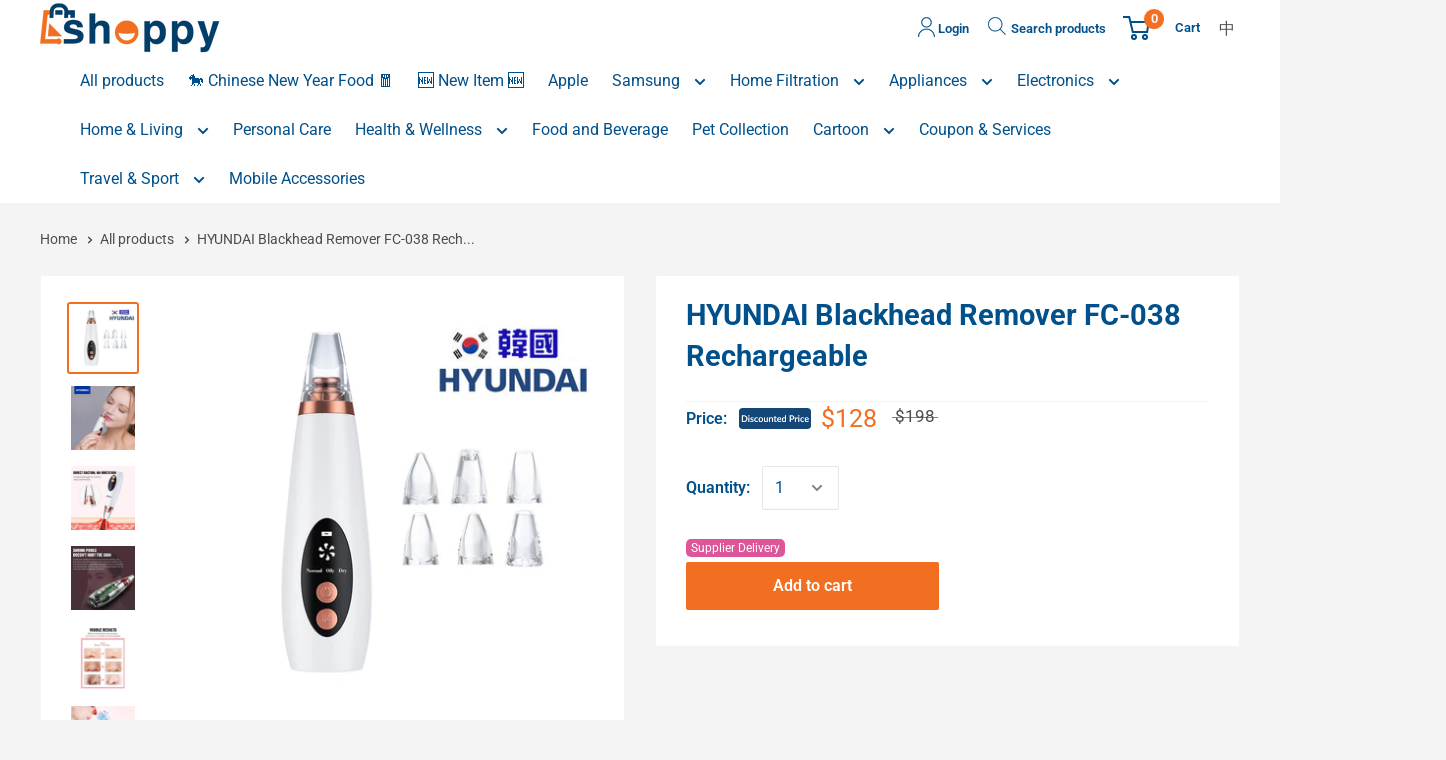

--- FILE ---
content_type: text/html; charset=utf-8
request_url: https://shoppy.hkbn.net/en/products/hyundai-blackhead-remover-fc-038-rechargeable-nc
body_size: 28644
content:
 




 

<!doctype html>
<script defer src="https://unpkg.com/dsbridge@3.1.1/dist/dsbridge.js"></script>
<script src="https://cdn.shopify.com/s/files/1/0273/4440/4564/files/myjq.js?v=1584352164"></script>
<html class="no-js" lang="en">
  <head>
    <meta name="google-site-verification" content="8qA4DU_UB8HbW5NknfD4PoN-KxYKTUq69jz30imGazI">

    
<script>
  function CustomerTag() {
    var user = '';
    var index = user.indexOf("{");
    var userTagJson = null;
    if (index != -1) {
      var str = user.substring(index);
      userTagJson = JSON.parse(str)
    }
    return userTagJson;
  }
  function isEC() {
    var tags = CustomerTag();
    var isec = false;
    return tags.customerType == "EC";
  }

  function isTalent() {
    var tags = CustomerTag();
    var isec = false;
    return tags.customerType == "Staff";
  }

  function getPPS() {
    var user = ''
    var index = user.indexOf("#");
    var pps = null;
    if (index != -1) {
      pps = user.substring(index + 1, 10);
    }
    return pps;

  }
  function getQueryStringByName(name) {
    var result = location.search.match(new RegExp("[\?\&]" + name + "=([^\&]+)", "i"));
    if (result == null || result.length < 1) {
      return "";
    }
    return result[1];
  }

  var sales_code = getQueryStringByName("sales_code");
  var channel_id = getQueryStringByName("channel_id");
  if (sales_code && channel_id && sales_code.length > 0 && channel_id.length > 0) {
    sessionStorage.setItem("sales_code", sales_code);
    sessionStorage.setItem("channel_id", channel_id);
  } else {

    sales_code = sessionStorage.getItem('sales_code');
    channel_id = sessionStorage.getItem('channel_id');
  }

  function channel_cs_ts() {
    return((channel_id == 'CS-TS' || channel_id == 'CS') && isEC())
  }
  var is_channel_cs_ts = channel_cs_ts();
</script>


    <meta charset="utf-8">
    <meta http-equiv="X-UA-Compatible" content="IE=edge,chrome=1">
    <meta
      name="viewport"
      content="width=device-width, initial-scale=1.0, height=device-height, minimum-scale=1.0, maximum-scale=1.0"
    >
    <meta name="theme-color" content="#f26f21"><title>HYUNDAI Blackhead Remover FC-038 Rechargeable&ndash; Shoppy 寬樂買</title><meta name="description" content="- Reduce acne - Reduce fine lines - Remove blackheads - Rated voltage: DC 3.7V - Power: 2W - Charging voltage: 5V - Charging current: 1A - Battery: 350mAh polymer - Suction strength: 62KPa - Low noise - Safe, painless and effective - 3 suction levels and 6 suction probes - HD LED display Product warranty service detail"><link rel="canonical" href="https://shoppy.hkbn.net/en/products/hyundai-blackhead-remover-fc-038-rechargeable-nc"><link rel="shortcut icon" href="//shoppy.hkbn.net/cdn/shop/files/shoppy_icon_aeb67c66-0d6e-48e8-bf87-ebe4a905687a_32x32.jpg?v=1678699724" type="image/png"><link rel="preload" as="style" href="//shoppy.hkbn.net/cdn/shop/t/329/assets/theme.scss.css?v=174638731349715789691768376973">

     




 

<meta property="og:type" content="product">
  <meta property="og:title" content="HYUNDAI Blackhead Remover FC-038 Rechargeable"><meta property="og:image" content="http://shoppy.hkbn.net/cdn/shop/files/FC-038_5f1eac48-15c4-493e-adbe-1c36f4868dff_1024x.jpg?v=1709791405">
    <meta property="og:image:secure_url" content="https://shoppy.hkbn.net/cdn/shop/files/FC-038_5f1eac48-15c4-493e-adbe-1c36f4868dff_1024x.jpg?v=1709791405"><meta property="og:image" content="http://shoppy.hkbn.net/cdn/shop/files/FC-038_1_24d895b5-02b4-42c9-873a-f5019c86b147_1024x.jpg?v=1709791405">
    <meta property="og:image:secure_url" content="https://shoppy.hkbn.net/cdn/shop/files/FC-038_1_24d895b5-02b4-42c9-873a-f5019c86b147_1024x.jpg?v=1709791405"><meta property="og:image" content="http://shoppy.hkbn.net/cdn/shop/files/FC-038_2_9346b484-0528-4f16-833d-23b02dbf895f_1024x.jpg?v=1709791405">
    <meta property="og:image:secure_url" content="https://shoppy.hkbn.net/cdn/shop/files/FC-038_2_9346b484-0528-4f16-833d-23b02dbf895f_1024x.jpg?v=1709791405"><meta property="product:price:amount" content="128.00">
  <meta property="product:price:currency" content="HKD"><meta property="og:description" content="- Reduce acne - Reduce fine lines - Remove blackheads - Rated voltage: DC 3.7V - Power: 2W - Charging voltage: 5V - Charging current: 1A - Battery: 350mAh polymer - Suction strength: 62KPa - Low noise - Safe, painless and effective - 3 suction levels and 6 suction probes - HD LED display Product warranty service detail"><meta property="og:url" content="https://shoppy.hkbn.net/en/products/hyundai-blackhead-remover-fc-038-rechargeable-nc">
<meta property="og:site_name" content="Shoppy 寬樂買"><meta name="twitter:card" content="summary"><meta name="twitter:title" content="HYUNDAI Blackhead Remover FC-038 Rechargeable">
  <meta name="twitter:description" content="- Reduce acne - Reduce fine lines - Remove blackheads - Rated voltage: DC 3.7V - Power: 2W - Charging voltage: 5V - Charging current: 1A - Battery: 350mAh polymer - Suction strength: 62KPa - Low noise - Safe, painless and effective - 3 suction levels and 6 suction probes - HD LED display Product warranty service details:All goods come with a one-year warranty, excluding man-made and normal wear and tear.After the customer successfully completes the order, Shoppy will email the sales invoice to the customer&#39;s email address. Product exchange service is provided by the merchant and is valid within 7 days from the date the customer signs for the goods. Exchange service process:•If there is any functional failure of the product that is not caused by human damage, customers can call or Whatsapp the customer service center hotline (35824325)">
  <meta name="twitter:image" content="https://shoppy.hkbn.net/cdn/shop/files/FC-038_5f1eac48-15c4-493e-adbe-1c36f4868dff_600x600_crop_center.jpg?v=1709791405">
<link rel="preconnect" href="//fonts.shopifycdn.com">
    <link rel="dns-prefetch" href="//productreviews.shopifycdn.com">
    <link rel="dns-prefetch" href="//maps.googleapis.com">
    <link rel="dns-prefetch" href="//maps.gstatic.com">

    <script>window.performance && window.performance.mark && window.performance.mark('shopify.content_for_header.start');</script><meta id="shopify-digital-wallet" name="shopify-digital-wallet" content="/27344404564/digital_wallets/dialog">
<link rel="alternate" hreflang="x-default" href="https://shoppy.hkbn.net/products/hyundai-blackhead-remover-fc-038-rechargeable-nc">
<link rel="alternate" hreflang="zh-Hant-HK" href="https://shoppy.hkbn.net/products/hyundai-blackhead-remover-fc-038-rechargeable-nc">
<link rel="alternate" hreflang="en-HK" href="https://shoppy.hkbn.net/en/products/hyundai-blackhead-remover-fc-038-rechargeable-nc">
<link rel="alternate" type="application/json+oembed" href="https://shoppy.hkbn.net/en/products/hyundai-blackhead-remover-fc-038-rechargeable-nc.oembed">
<script async="async" src="/checkouts/internal/preloads.js?locale=en-HK"></script>
<script id="shopify-features" type="application/json">{"accessToken":"f0d1e753a4a818efd5822b4e1a9298c2","betas":["rich-media-storefront-analytics"],"domain":"shoppy.hkbn.net","predictiveSearch":true,"shopId":27344404564,"locale":"en"}</script>
<script>var Shopify = Shopify || {};
Shopify.shop = "hkbnnet.myshopify.com";
Shopify.locale = "en";
Shopify.currency = {"active":"HKD","rate":"1.0"};
Shopify.country = "HK";
Shopify.theme = {"name":"shopify\/prod_v20250918_iphone 17 opensell_Launch","id":137309028436,"schema_name":"Warehouse","schema_version":"1.5.1","theme_store_id":null,"role":"main"};
Shopify.theme.handle = "null";
Shopify.theme.style = {"id":null,"handle":null};
Shopify.cdnHost = "shoppy.hkbn.net/cdn";
Shopify.routes = Shopify.routes || {};
Shopify.routes.root = "/en/";</script>
<script type="module">!function(o){(o.Shopify=o.Shopify||{}).modules=!0}(window);</script>
<script>!function(o){function n(){var o=[];function n(){o.push(Array.prototype.slice.apply(arguments))}return n.q=o,n}var t=o.Shopify=o.Shopify||{};t.loadFeatures=n(),t.autoloadFeatures=n()}(window);</script>
<script id="shop-js-analytics" type="application/json">{"pageType":"product"}</script>
<script defer="defer" async type="module" src="//shoppy.hkbn.net/cdn/shopifycloud/shop-js/modules/v2/client.init-shop-cart-sync_IZsNAliE.en.esm.js"></script>
<script defer="defer" async type="module" src="//shoppy.hkbn.net/cdn/shopifycloud/shop-js/modules/v2/chunk.common_0OUaOowp.esm.js"></script>
<script type="module">
  await import("//shoppy.hkbn.net/cdn/shopifycloud/shop-js/modules/v2/client.init-shop-cart-sync_IZsNAliE.en.esm.js");
await import("//shoppy.hkbn.net/cdn/shopifycloud/shop-js/modules/v2/chunk.common_0OUaOowp.esm.js");

  window.Shopify.SignInWithShop?.initShopCartSync?.({"fedCMEnabled":true,"windoidEnabled":true});

</script>
<script id="__st">var __st={"a":27344404564,"offset":28800,"reqid":"5c239778-1e24-4920-b188-6e9e0969f54c-1768556627","pageurl":"shoppy.hkbn.net\/en\/products\/hyundai-blackhead-remover-fc-038-rechargeable-nc","u":"7f5fad308432","p":"product","rtyp":"product","rid":6966266331220};</script>
<script>window.ShopifyPaypalV4VisibilityTracking = true;</script>
<script id="captcha-bootstrap">!function(){'use strict';const t='contact',e='account',n='new_comment',o=[[t,t],['blogs',n],['comments',n],[t,'customer']],c=[[e,'customer_login'],[e,'guest_login'],[e,'recover_customer_password'],[e,'create_customer']],r=t=>t.map((([t,e])=>`form[action*='/${t}']:not([data-nocaptcha='true']) input[name='form_type'][value='${e}']`)).join(','),a=t=>()=>t?[...document.querySelectorAll(t)].map((t=>t.form)):[];function s(){const t=[...o],e=r(t);return a(e)}const i='password',u='form_key',d=['recaptcha-v3-token','g-recaptcha-response','h-captcha-response',i],f=()=>{try{return window.sessionStorage}catch{return}},m='__shopify_v',_=t=>t.elements[u];function p(t,e,n=!1){try{const o=window.sessionStorage,c=JSON.parse(o.getItem(e)),{data:r}=function(t){const{data:e,action:n}=t;return t[m]||n?{data:e,action:n}:{data:t,action:n}}(c);for(const[e,n]of Object.entries(r))t.elements[e]&&(t.elements[e].value=n);n&&o.removeItem(e)}catch(o){console.error('form repopulation failed',{error:o})}}const l='form_type',E='cptcha';function T(t){t.dataset[E]=!0}const w=window,h=w.document,L='Shopify',v='ce_forms',y='captcha';let A=!1;((t,e)=>{const n=(g='f06e6c50-85a8-45c8-87d0-21a2b65856fe',I='https://cdn.shopify.com/shopifycloud/storefront-forms-hcaptcha/ce_storefront_forms_captcha_hcaptcha.v1.5.2.iife.js',D={infoText:'Protected by hCaptcha',privacyText:'Privacy',termsText:'Terms'},(t,e,n)=>{const o=w[L][v],c=o.bindForm;if(c)return c(t,g,e,D).then(n);var r;o.q.push([[t,g,e,D],n]),r=I,A||(h.body.append(Object.assign(h.createElement('script'),{id:'captcha-provider',async:!0,src:r})),A=!0)});var g,I,D;w[L]=w[L]||{},w[L][v]=w[L][v]||{},w[L][v].q=[],w[L][y]=w[L][y]||{},w[L][y].protect=function(t,e){n(t,void 0,e),T(t)},Object.freeze(w[L][y]),function(t,e,n,w,h,L){const[v,y,A,g]=function(t,e,n){const i=e?o:[],u=t?c:[],d=[...i,...u],f=r(d),m=r(i),_=r(d.filter((([t,e])=>n.includes(e))));return[a(f),a(m),a(_),s()]}(w,h,L),I=t=>{const e=t.target;return e instanceof HTMLFormElement?e:e&&e.form},D=t=>v().includes(t);t.addEventListener('submit',(t=>{const e=I(t);if(!e)return;const n=D(e)&&!e.dataset.hcaptchaBound&&!e.dataset.recaptchaBound,o=_(e),c=g().includes(e)&&(!o||!o.value);(n||c)&&t.preventDefault(),c&&!n&&(function(t){try{if(!f())return;!function(t){const e=f();if(!e)return;const n=_(t);if(!n)return;const o=n.value;o&&e.removeItem(o)}(t);const e=Array.from(Array(32),(()=>Math.random().toString(36)[2])).join('');!function(t,e){_(t)||t.append(Object.assign(document.createElement('input'),{type:'hidden',name:u})),t.elements[u].value=e}(t,e),function(t,e){const n=f();if(!n)return;const o=[...t.querySelectorAll(`input[type='${i}']`)].map((({name:t})=>t)),c=[...d,...o],r={};for(const[a,s]of new FormData(t).entries())c.includes(a)||(r[a]=s);n.setItem(e,JSON.stringify({[m]:1,action:t.action,data:r}))}(t,e)}catch(e){console.error('failed to persist form',e)}}(e),e.submit())}));const S=(t,e)=>{t&&!t.dataset[E]&&(n(t,e.some((e=>e===t))),T(t))};for(const o of['focusin','change'])t.addEventListener(o,(t=>{const e=I(t);D(e)&&S(e,y())}));const B=e.get('form_key'),M=e.get(l),P=B&&M;t.addEventListener('DOMContentLoaded',(()=>{const t=y();if(P)for(const e of t)e.elements[l].value===M&&p(e,B);[...new Set([...A(),...v().filter((t=>'true'===t.dataset.shopifyCaptcha))])].forEach((e=>S(e,t)))}))}(h,new URLSearchParams(w.location.search),n,t,e,['guest_login'])})(!0,!1)}();</script>
<script integrity="sha256-4kQ18oKyAcykRKYeNunJcIwy7WH5gtpwJnB7kiuLZ1E=" data-source-attribution="shopify.loadfeatures" defer="defer" src="//shoppy.hkbn.net/cdn/shopifycloud/storefront/assets/storefront/load_feature-a0a9edcb.js" crossorigin="anonymous"></script>
<script data-source-attribution="shopify.dynamic_checkout.dynamic.init">var Shopify=Shopify||{};Shopify.PaymentButton=Shopify.PaymentButton||{isStorefrontPortableWallets:!0,init:function(){window.Shopify.PaymentButton.init=function(){};var t=document.createElement("script");t.src="https://shoppy.hkbn.net/cdn/shopifycloud/portable-wallets/latest/portable-wallets.en.js",t.type="module",document.head.appendChild(t)}};
</script>
<script data-source-attribution="shopify.dynamic_checkout.buyer_consent">
  function portableWalletsHideBuyerConsent(e){var t=document.getElementById("shopify-buyer-consent"),n=document.getElementById("shopify-subscription-policy-button");t&&n&&(t.classList.add("hidden"),t.setAttribute("aria-hidden","true"),n.removeEventListener("click",e))}function portableWalletsShowBuyerConsent(e){var t=document.getElementById("shopify-buyer-consent"),n=document.getElementById("shopify-subscription-policy-button");t&&n&&(t.classList.remove("hidden"),t.removeAttribute("aria-hidden"),n.addEventListener("click",e))}window.Shopify?.PaymentButton&&(window.Shopify.PaymentButton.hideBuyerConsent=portableWalletsHideBuyerConsent,window.Shopify.PaymentButton.showBuyerConsent=portableWalletsShowBuyerConsent);
</script>
<script>
  function portableWalletsCleanup(e){e&&e.src&&console.error("Failed to load portable wallets script "+e.src);var t=document.querySelectorAll("shopify-accelerated-checkout .shopify-payment-button__skeleton, shopify-accelerated-checkout-cart .wallet-cart-button__skeleton"),e=document.getElementById("shopify-buyer-consent");for(let e=0;e<t.length;e++)t[e].remove();e&&e.remove()}function portableWalletsNotLoadedAsModule(e){e instanceof ErrorEvent&&"string"==typeof e.message&&e.message.includes("import.meta")&&"string"==typeof e.filename&&e.filename.includes("portable-wallets")&&(window.removeEventListener("error",portableWalletsNotLoadedAsModule),window.Shopify.PaymentButton.failedToLoad=e,"loading"===document.readyState?document.addEventListener("DOMContentLoaded",window.Shopify.PaymentButton.init):window.Shopify.PaymentButton.init())}window.addEventListener("error",portableWalletsNotLoadedAsModule);
</script>

<script type="module" src="https://shoppy.hkbn.net/cdn/shopifycloud/portable-wallets/latest/portable-wallets.en.js" onError="portableWalletsCleanup(this)" crossorigin="anonymous"></script>
<script nomodule>
  document.addEventListener("DOMContentLoaded", portableWalletsCleanup);
</script>

<link id="shopify-accelerated-checkout-styles" rel="stylesheet" media="screen" href="https://shoppy.hkbn.net/cdn/shopifycloud/portable-wallets/latest/accelerated-checkout-backwards-compat.css" crossorigin="anonymous">
<style id="shopify-accelerated-checkout-cart">
        #shopify-buyer-consent {
  margin-top: 1em;
  display: inline-block;
  width: 100%;
}

#shopify-buyer-consent.hidden {
  display: none;
}

#shopify-subscription-policy-button {
  background: none;
  border: none;
  padding: 0;
  text-decoration: underline;
  font-size: inherit;
  cursor: pointer;
}

#shopify-subscription-policy-button::before {
  box-shadow: none;
}

      </style>

<script>window.performance && window.performance.mark && window.performance.mark('shopify.content_for_header.end');</script>

     




 


  <script type="application/ld+json">
    {
      "@context": "http://schema.org",
      "@type": "Product",
    "offers": [{
      "@type": "Offer",
                "name":
      "Default Title",
      "availability":"https://schema.org/InStock",
      "price": "128.00",
      "priceCurrency": "HKD",
      "priceValidUntil": "2026-01-26","sku": "MK.Consignment.003652","url": "/en/products/hyundai-blackhead-remover-fc-038-rechargeable-nc/en/products/hyundai-blackhead-remover-fc-038-rechargeable-nc?variant=40502067986516",
      "hasMerchantReturnPolicy": {
          "@type": "MerchantReturnPolicy",
          "applicableCountry": "HK",
          "returnPolicyCategory": "MerchantReturnNotPermitted"
      }
      }
],
      "mpn": "GC6732",
      "productId": "GC6732",

    "brand": {
    "name":
    "Pacific Profit"
    },
    "name":
    "HYUNDAI Blackhead Remover FC-038 Rechargeable",
    "description":
    "- Reduce acne - Reduce fine lines - Remove blackheads - Rated voltage: DC 3.7V - Power: 2W - Charging voltage: 5V - Charging current: 1A - Battery: 350mAh polymer - Suction strength: 62KPa - Low noise - Safe, painless and effective - 3 suction levels and 6 suction probes - HD LED display\nProduct warranty service details:All goods come with a one-year warranty, excluding man-made and normal wear and tear.After the customer successfully completes the order, Shoppy will email the sales invoice to the customer's email address. Product exchange service is provided by the merchant and is valid within 7 days from the date the customer signs for the goods.\nExchange service process:•If there is any functional failure of the product that is not caused by human damage, customers can call or Whatsapp the customer service center hotline (35824325) during office hours during the \"7-day replacement period\".•Customers must bring the goods and present an electronic or photocopy of the Shoppy sales invoice, and go to the following designated merchant office to arrange replacement of the goods.\nMaintenance Service Center:Name: Pacific Profit (Hong Kong) Ltd.Address: Room C, 5\/F, Wah Hing Industrial Mansions, 36 Tai Yau Street, San Po Kong, Kowloon, Hong KongContact number: 35824325 (same number for Whatsapp)Office hours: Monday to Friday 11:00~19:00 (closed on Saturdays, Sundays and public holidays)Inquiry email: info@8bo.hk\nMerchant details:Name: Pacific Profit (Hong Kong) Ltd.Address: Room C, 5\/F, Wah Hing Industrial Mansions, 36 Tai Yau Street, San Po Kong, Kowloon, Hong KongContact number: 35824325 (same number for Whatsapp)Office hours: Monday to Friday 11:00~19:00 (closed on Saturdays, Sundays and public holidays)Inquiry email: info@8bo.hk",
    "category":
    "Personal Care",
    "url": "/en/products/hyundai-blackhead-remover-fc-038-rechargeable-nc/en/products/hyundai-blackhead-remover-fc-038-rechargeable-nc",
    "sku": "MK.Consignment.003652",
    "image": {
          "@type": "ImageObject",
          "url": "https://shoppy.hkbn.net/cdn/shop/files/FC-038_5f1eac48-15c4-493e-adbe-1c36f4868dff_1024x.jpg?v=1709791405",
    "image": "https://shoppy.hkbn.net/cdn/shop/files/FC-038_5f1eac48-15c4-493e-adbe-1c36f4868dff_1024x.jpg?v=1709791405",
    "name": "HYUNDAI Blackhead Remover FC-038 Rechargeable",
    "width": "1024",
          "height": "1024"
        }
    }
  </script>


    <script>
       window.promotionTips={
         rangeStart:null,
         rangeTarget: null,
         tipsTC:null,
         tipsEN:null,
         role:["EC"],
         link:null
       };
      window.iPhone_black_list = null;
      window.customer_id = null;
    </script>
    
        <script>
          window.plasticBagMapping={"shipping":"40198192103508","supplier":"40198192103508"};
        </script>
      
    <script>
              
              
              window.loginFlag = false;
              
              // This allows to expose several variables to the global scope, to be used in scripts
              window.theme = {
                template: "product",
                localeRootUrl:  "\/en" ,
                shopCurrency: "HKD",
                cartCount: 0,
                customerId: null,
                moneyFormat: "${{amount}}",
                moneyWithCurrencyFormat: "HK${{amount}}",
                useNativeMultiCurrency:
                  false
                ,
                currencyConversionEnabled:
                  false
                ,
                currencyConversionMoneyFormat: "money_format",
                currencyConversionRoundAmounts: false,
                showDiscount:
                  false
                ,
                discountMode: "saving",
                searchMode: "product",
                cartType: "drawer"
              };

              window.languages = {
                collectionOnSaleLabel: "{{savings}}",
                productFormUnavailable: "Unavailable",
                productFormAddToCart:
                  "Add to cart"
                ,
                productFormSoldOut: "Sold out",
                shippingEstimatorNoResults: "No shipping could be found for your address.",
                shippingEstimatorOneResult: "There is one shipping rate for your address:",
                shippingEstimatorMultipleResults: "There are {{count}} shipping rates for your address:",
                shippingEstimatorErrors: "There are some errors:"
              };

              window.lazySizesConfig = {
                loadHidden: false,
                hFac: 0.8,
                expFactor: 3,
                customMedia: {
                  '--phone': '(max-width: 640px)',
                  '--tablet': '(min-width: 641px) and (max-width: 1023px)',
                  '--lap': '(min-width: 1024px)'
                }
              };

              document.documentElement.className = document.documentElement.className.replace('no-js', 'js');

      // This code is done to force reload the page when the back button is hit (which allows to fix stale data on cart, for instance)
              if (performance.navigation.type === 2) {
                location.reload(true);
              }
    </script>

    <script src="//shoppy.hkbn.net/cdn/shop/t/329/assets/lazysizes.min.js?v=38423348123636194381758189715" async></script>

    
<script
      src="//polyfill-fastly.net/v3/polyfill.min.js?unknown=polyfill&features=fetch,Element.prototype.closest,Element.prototype.matches,Element.prototype.remove,Element.prototype.classList,Array.prototype.includes,Array.prototype.fill,String.prototype.includes,String.prototype.padStart,Object.assign,CustomEvent,Intl,URL,DOMTokenList,IntersectionObserver,IntersectionObserverEntry"
      defer
    ></script>
    <script src="//shoppy.hkbn.net/cdn/shop/t/329/assets/libs.min.js?v=36629197183099365621758189715" defer></script>
    <script src="//shoppy.hkbn.net/cdn/shop/t/329/assets/theme.min.js?v=160505063997125762321758189715" defer></script>
    <script src="//shoppy.hkbn.net/cdn/shop/t/329/assets/custom.js?v=145602449765803225961758189715" defer></script>
    <link rel="stylesheet" href="//shoppy.hkbn.net/cdn/shop/t/329/assets/theme.scss.css?v=174638731349715789691768376973">
    <script src="//shoppy.hkbn.net/cdn/shop/t/329/assets/sweetalert2.min.js?v=43010214547423398241758189715" defer></script>

    <!--Google Tag Manager
      <script>
        (function(w,d,s,l,i){
          w[l]=w[l]||[];
          w[l].push({'gtm.start':new Date().getTime(),event:'gtm.js'});
          var f=d.getElementsByTagName(s)[0],
              j=d.createElement(s),
              dl=l!='dataLayer'?'&l='+l:'';
              j.async=true;
              j.src='https://www.googletagmanager.com/gtm.js?id='+i+dl;
              f.parentNode.insertBefore(j,f);
          })(window,document,'script','dataLayer','GTM-TFL46JT7');
      </script>
      End Google Tag Manager-->
    <script>
      (function(){
        const pps =  window.localStorage.getItem('pps');
        const acct_pps = ''||''
        if(pps != acct_pps){
            window.localStorage.setItem('pps', acct_pps);
        }
      })()
    </script>
  <link href="https://monorail-edge.shopifysvc.com" rel="dns-prefetch">
<script>(function(){if ("sendBeacon" in navigator && "performance" in window) {try {var session_token_from_headers = performance.getEntriesByType('navigation')[0].serverTiming.find(x => x.name == '_s').description;} catch {var session_token_from_headers = undefined;}var session_cookie_matches = document.cookie.match(/_shopify_s=([^;]*)/);var session_token_from_cookie = session_cookie_matches && session_cookie_matches.length === 2 ? session_cookie_matches[1] : "";var session_token = session_token_from_headers || session_token_from_cookie || "";function handle_abandonment_event(e) {var entries = performance.getEntries().filter(function(entry) {return /monorail-edge.shopifysvc.com/.test(entry.name);});if (!window.abandonment_tracked && entries.length === 0) {window.abandonment_tracked = true;var currentMs = Date.now();var navigation_start = performance.timing.navigationStart;var payload = {shop_id: 27344404564,url: window.location.href,navigation_start,duration: currentMs - navigation_start,session_token,page_type: "product"};window.navigator.sendBeacon("https://monorail-edge.shopifysvc.com/v1/produce", JSON.stringify({schema_id: "online_store_buyer_site_abandonment/1.1",payload: payload,metadata: {event_created_at_ms: currentMs,event_sent_at_ms: currentMs}}));}}window.addEventListener('pagehide', handle_abandonment_event);}}());</script>
<script id="web-pixels-manager-setup">(function e(e,d,r,n,o){if(void 0===o&&(o={}),!Boolean(null===(a=null===(i=window.Shopify)||void 0===i?void 0:i.analytics)||void 0===a?void 0:a.replayQueue)){var i,a;window.Shopify=window.Shopify||{};var t=window.Shopify;t.analytics=t.analytics||{};var s=t.analytics;s.replayQueue=[],s.publish=function(e,d,r){return s.replayQueue.push([e,d,r]),!0};try{self.performance.mark("wpm:start")}catch(e){}var l=function(){var e={modern:/Edge?\/(1{2}[4-9]|1[2-9]\d|[2-9]\d{2}|\d{4,})\.\d+(\.\d+|)|Firefox\/(1{2}[4-9]|1[2-9]\d|[2-9]\d{2}|\d{4,})\.\d+(\.\d+|)|Chrom(ium|e)\/(9{2}|\d{3,})\.\d+(\.\d+|)|(Maci|X1{2}).+ Version\/(15\.\d+|(1[6-9]|[2-9]\d|\d{3,})\.\d+)([,.]\d+|)( \(\w+\)|)( Mobile\/\w+|) Safari\/|Chrome.+OPR\/(9{2}|\d{3,})\.\d+\.\d+|(CPU[ +]OS|iPhone[ +]OS|CPU[ +]iPhone|CPU IPhone OS|CPU iPad OS)[ +]+(15[._]\d+|(1[6-9]|[2-9]\d|\d{3,})[._]\d+)([._]\d+|)|Android:?[ /-](13[3-9]|1[4-9]\d|[2-9]\d{2}|\d{4,})(\.\d+|)(\.\d+|)|Android.+Firefox\/(13[5-9]|1[4-9]\d|[2-9]\d{2}|\d{4,})\.\d+(\.\d+|)|Android.+Chrom(ium|e)\/(13[3-9]|1[4-9]\d|[2-9]\d{2}|\d{4,})\.\d+(\.\d+|)|SamsungBrowser\/([2-9]\d|\d{3,})\.\d+/,legacy:/Edge?\/(1[6-9]|[2-9]\d|\d{3,})\.\d+(\.\d+|)|Firefox\/(5[4-9]|[6-9]\d|\d{3,})\.\d+(\.\d+|)|Chrom(ium|e)\/(5[1-9]|[6-9]\d|\d{3,})\.\d+(\.\d+|)([\d.]+$|.*Safari\/(?![\d.]+ Edge\/[\d.]+$))|(Maci|X1{2}).+ Version\/(10\.\d+|(1[1-9]|[2-9]\d|\d{3,})\.\d+)([,.]\d+|)( \(\w+\)|)( Mobile\/\w+|) Safari\/|Chrome.+OPR\/(3[89]|[4-9]\d|\d{3,})\.\d+\.\d+|(CPU[ +]OS|iPhone[ +]OS|CPU[ +]iPhone|CPU IPhone OS|CPU iPad OS)[ +]+(10[._]\d+|(1[1-9]|[2-9]\d|\d{3,})[._]\d+)([._]\d+|)|Android:?[ /-](13[3-9]|1[4-9]\d|[2-9]\d{2}|\d{4,})(\.\d+|)(\.\d+|)|Mobile Safari.+OPR\/([89]\d|\d{3,})\.\d+\.\d+|Android.+Firefox\/(13[5-9]|1[4-9]\d|[2-9]\d{2}|\d{4,})\.\d+(\.\d+|)|Android.+Chrom(ium|e)\/(13[3-9]|1[4-9]\d|[2-9]\d{2}|\d{4,})\.\d+(\.\d+|)|Android.+(UC? ?Browser|UCWEB|U3)[ /]?(15\.([5-9]|\d{2,})|(1[6-9]|[2-9]\d|\d{3,})\.\d+)\.\d+|SamsungBrowser\/(5\.\d+|([6-9]|\d{2,})\.\d+)|Android.+MQ{2}Browser\/(14(\.(9|\d{2,})|)|(1[5-9]|[2-9]\d|\d{3,})(\.\d+|))(\.\d+|)|K[Aa][Ii]OS\/(3\.\d+|([4-9]|\d{2,})\.\d+)(\.\d+|)/},d=e.modern,r=e.legacy,n=navigator.userAgent;return n.match(d)?"modern":n.match(r)?"legacy":"unknown"}(),u="modern"===l?"modern":"legacy",c=(null!=n?n:{modern:"",legacy:""})[u],f=function(e){return[e.baseUrl,"/wpm","/b",e.hashVersion,"modern"===e.buildTarget?"m":"l",".js"].join("")}({baseUrl:d,hashVersion:r,buildTarget:u}),m=function(e){var d=e.version,r=e.bundleTarget,n=e.surface,o=e.pageUrl,i=e.monorailEndpoint;return{emit:function(e){var a=e.status,t=e.errorMsg,s=(new Date).getTime(),l=JSON.stringify({metadata:{event_sent_at_ms:s},events:[{schema_id:"web_pixels_manager_load/3.1",payload:{version:d,bundle_target:r,page_url:o,status:a,surface:n,error_msg:t},metadata:{event_created_at_ms:s}}]});if(!i)return console&&console.warn&&console.warn("[Web Pixels Manager] No Monorail endpoint provided, skipping logging."),!1;try{return self.navigator.sendBeacon.bind(self.navigator)(i,l)}catch(e){}var u=new XMLHttpRequest;try{return u.open("POST",i,!0),u.setRequestHeader("Content-Type","text/plain"),u.send(l),!0}catch(e){return console&&console.warn&&console.warn("[Web Pixels Manager] Got an unhandled error while logging to Monorail."),!1}}}}({version:r,bundleTarget:l,surface:e.surface,pageUrl:self.location.href,monorailEndpoint:e.monorailEndpoint});try{o.browserTarget=l,function(e){var d=e.src,r=e.async,n=void 0===r||r,o=e.onload,i=e.onerror,a=e.sri,t=e.scriptDataAttributes,s=void 0===t?{}:t,l=document.createElement("script"),u=document.querySelector("head"),c=document.querySelector("body");if(l.async=n,l.src=d,a&&(l.integrity=a,l.crossOrigin="anonymous"),s)for(var f in s)if(Object.prototype.hasOwnProperty.call(s,f))try{l.dataset[f]=s[f]}catch(e){}if(o&&l.addEventListener("load",o),i&&l.addEventListener("error",i),u)u.appendChild(l);else{if(!c)throw new Error("Did not find a head or body element to append the script");c.appendChild(l)}}({src:f,async:!0,onload:function(){if(!function(){var e,d;return Boolean(null===(d=null===(e=window.Shopify)||void 0===e?void 0:e.analytics)||void 0===d?void 0:d.initialized)}()){var d=window.webPixelsManager.init(e)||void 0;if(d){var r=window.Shopify.analytics;r.replayQueue.forEach((function(e){var r=e[0],n=e[1],o=e[2];d.publishCustomEvent(r,n,o)})),r.replayQueue=[],r.publish=d.publishCustomEvent,r.visitor=d.visitor,r.initialized=!0}}},onerror:function(){return m.emit({status:"failed",errorMsg:"".concat(f," has failed to load")})},sri:function(e){var d=/^sha384-[A-Za-z0-9+/=]+$/;return"string"==typeof e&&d.test(e)}(c)?c:"",scriptDataAttributes:o}),m.emit({status:"loading"})}catch(e){m.emit({status:"failed",errorMsg:(null==e?void 0:e.message)||"Unknown error"})}}})({shopId: 27344404564,storefrontBaseUrl: "https://shoppy.hkbn.net",extensionsBaseUrl: "https://extensions.shopifycdn.com/cdn/shopifycloud/web-pixels-manager",monorailEndpoint: "https://monorail-edge.shopifysvc.com/unstable/produce_batch",surface: "storefront-renderer",enabledBetaFlags: ["2dca8a86"],webPixelsConfigList: [{"id":"26116180","eventPayloadVersion":"1","runtimeContext":"LAX","scriptVersion":"3","type":"CUSTOM","privacyPurposes":["ANALYTICS","MARKETING","SALE_OF_DATA"],"name":"GTM"},{"id":"55771220","eventPayloadVersion":"v1","runtimeContext":"LAX","scriptVersion":"1","type":"CUSTOM","privacyPurposes":["ANALYTICS"],"name":"Google Analytics tag (migrated)"},{"id":"shopify-app-pixel","configuration":"{}","eventPayloadVersion":"v1","runtimeContext":"STRICT","scriptVersion":"0450","apiClientId":"shopify-pixel","type":"APP","privacyPurposes":["ANALYTICS","MARKETING"]},{"id":"shopify-custom-pixel","eventPayloadVersion":"v1","runtimeContext":"LAX","scriptVersion":"0450","apiClientId":"shopify-pixel","type":"CUSTOM","privacyPurposes":["ANALYTICS","MARKETING"]}],isMerchantRequest: false,initData: {"shop":{"name":"Shoppy 寬樂買","paymentSettings":{"currencyCode":"HKD"},"myshopifyDomain":"hkbnnet.myshopify.com","countryCode":"HK","storefrontUrl":"https:\/\/shoppy.hkbn.net\/en"},"customer":null,"cart":null,"checkout":null,"productVariants":[{"price":{"amount":128.0,"currencyCode":"HKD"},"product":{"title":"HYUNDAI Blackhead Remover FC-038 Rechargeable","vendor":"Pacific Profit","id":"6966266331220","untranslatedTitle":"HYUNDAI Blackhead Remover FC-038 Rechargeable","url":"\/en\/products\/hyundai-blackhead-remover-fc-038-rechargeable-nc","type":"Personal Care"},"id":"40502067986516","image":{"src":"\/\/shoppy.hkbn.net\/cdn\/shop\/files\/FC-038_5f1eac48-15c4-493e-adbe-1c36f4868dff.jpg?v=1709791405"},"sku":"MK.Consignment.003652","title":"Default Title","untranslatedTitle":"Default Title"}],"purchasingCompany":null},},"https://shoppy.hkbn.net/cdn","fcfee988w5aeb613cpc8e4bc33m6693e112",{"modern":"","legacy":""},{"shopId":"27344404564","storefrontBaseUrl":"https:\/\/shoppy.hkbn.net","extensionBaseUrl":"https:\/\/extensions.shopifycdn.com\/cdn\/shopifycloud\/web-pixels-manager","surface":"storefront-renderer","enabledBetaFlags":"[\"2dca8a86\"]","isMerchantRequest":"false","hashVersion":"fcfee988w5aeb613cpc8e4bc33m6693e112","publish":"custom","events":"[[\"page_viewed\",{}],[\"product_viewed\",{\"productVariant\":{\"price\":{\"amount\":128.0,\"currencyCode\":\"HKD\"},\"product\":{\"title\":\"HYUNDAI Blackhead Remover FC-038 Rechargeable\",\"vendor\":\"Pacific Profit\",\"id\":\"6966266331220\",\"untranslatedTitle\":\"HYUNDAI Blackhead Remover FC-038 Rechargeable\",\"url\":\"\/en\/products\/hyundai-blackhead-remover-fc-038-rechargeable-nc\",\"type\":\"Personal Care\"},\"id\":\"40502067986516\",\"image\":{\"src\":\"\/\/shoppy.hkbn.net\/cdn\/shop\/files\/FC-038_5f1eac48-15c4-493e-adbe-1c36f4868dff.jpg?v=1709791405\"},\"sku\":\"MK.Consignment.003652\",\"title\":\"Default Title\",\"untranslatedTitle\":\"Default Title\"}}]]"});</script><script>
  window.ShopifyAnalytics = window.ShopifyAnalytics || {};
  window.ShopifyAnalytics.meta = window.ShopifyAnalytics.meta || {};
  window.ShopifyAnalytics.meta.currency = 'HKD';
  var meta = {"product":{"id":6966266331220,"gid":"gid:\/\/shopify\/Product\/6966266331220","vendor":"Pacific Profit","type":"Personal Care","handle":"hyundai-blackhead-remover-fc-038-rechargeable-nc","variants":[{"id":40502067986516,"price":12800,"name":"HYUNDAI Blackhead Remover FC-038 Rechargeable","public_title":null,"sku":"MK.Consignment.003652"}],"remote":false},"page":{"pageType":"product","resourceType":"product","resourceId":6966266331220,"requestId":"5c239778-1e24-4920-b188-6e9e0969f54c-1768556627"}};
  for (var attr in meta) {
    window.ShopifyAnalytics.meta[attr] = meta[attr];
  }
</script>
<script class="analytics">
  (function () {
    var customDocumentWrite = function(content) {
      var jquery = null;

      if (window.jQuery) {
        jquery = window.jQuery;
      } else if (window.Checkout && window.Checkout.$) {
        jquery = window.Checkout.$;
      }

      if (jquery) {
        jquery('body').append(content);
      }
    };

    var hasLoggedConversion = function(token) {
      if (token) {
        return document.cookie.indexOf('loggedConversion=' + token) !== -1;
      }
      return false;
    }

    var setCookieIfConversion = function(token) {
      if (token) {
        var twoMonthsFromNow = new Date(Date.now());
        twoMonthsFromNow.setMonth(twoMonthsFromNow.getMonth() + 2);

        document.cookie = 'loggedConversion=' + token + '; expires=' + twoMonthsFromNow;
      }
    }

    var trekkie = window.ShopifyAnalytics.lib = window.trekkie = window.trekkie || [];
    if (trekkie.integrations) {
      return;
    }
    trekkie.methods = [
      'identify',
      'page',
      'ready',
      'track',
      'trackForm',
      'trackLink'
    ];
    trekkie.factory = function(method) {
      return function() {
        var args = Array.prototype.slice.call(arguments);
        args.unshift(method);
        trekkie.push(args);
        return trekkie;
      };
    };
    for (var i = 0; i < trekkie.methods.length; i++) {
      var key = trekkie.methods[i];
      trekkie[key] = trekkie.factory(key);
    }
    trekkie.load = function(config) {
      trekkie.config = config || {};
      trekkie.config.initialDocumentCookie = document.cookie;
      var first = document.getElementsByTagName('script')[0];
      var script = document.createElement('script');
      script.type = 'text/javascript';
      script.onerror = function(e) {
        var scriptFallback = document.createElement('script');
        scriptFallback.type = 'text/javascript';
        scriptFallback.onerror = function(error) {
                var Monorail = {
      produce: function produce(monorailDomain, schemaId, payload) {
        var currentMs = new Date().getTime();
        var event = {
          schema_id: schemaId,
          payload: payload,
          metadata: {
            event_created_at_ms: currentMs,
            event_sent_at_ms: currentMs
          }
        };
        return Monorail.sendRequest("https://" + monorailDomain + "/v1/produce", JSON.stringify(event));
      },
      sendRequest: function sendRequest(endpointUrl, payload) {
        // Try the sendBeacon API
        if (window && window.navigator && typeof window.navigator.sendBeacon === 'function' && typeof window.Blob === 'function' && !Monorail.isIos12()) {
          var blobData = new window.Blob([payload], {
            type: 'text/plain'
          });

          if (window.navigator.sendBeacon(endpointUrl, blobData)) {
            return true;
          } // sendBeacon was not successful

        } // XHR beacon

        var xhr = new XMLHttpRequest();

        try {
          xhr.open('POST', endpointUrl);
          xhr.setRequestHeader('Content-Type', 'text/plain');
          xhr.send(payload);
        } catch (e) {
          console.log(e);
        }

        return false;
      },
      isIos12: function isIos12() {
        return window.navigator.userAgent.lastIndexOf('iPhone; CPU iPhone OS 12_') !== -1 || window.navigator.userAgent.lastIndexOf('iPad; CPU OS 12_') !== -1;
      }
    };
    Monorail.produce('monorail-edge.shopifysvc.com',
      'trekkie_storefront_load_errors/1.1',
      {shop_id: 27344404564,
      theme_id: 137309028436,
      app_name: "storefront",
      context_url: window.location.href,
      source_url: "//shoppy.hkbn.net/cdn/s/trekkie.storefront.cd680fe47e6c39ca5d5df5f0a32d569bc48c0f27.min.js"});

        };
        scriptFallback.async = true;
        scriptFallback.src = '//shoppy.hkbn.net/cdn/s/trekkie.storefront.cd680fe47e6c39ca5d5df5f0a32d569bc48c0f27.min.js';
        first.parentNode.insertBefore(scriptFallback, first);
      };
      script.async = true;
      script.src = '//shoppy.hkbn.net/cdn/s/trekkie.storefront.cd680fe47e6c39ca5d5df5f0a32d569bc48c0f27.min.js';
      first.parentNode.insertBefore(script, first);
    };
    trekkie.load(
      {"Trekkie":{"appName":"storefront","development":false,"defaultAttributes":{"shopId":27344404564,"isMerchantRequest":null,"themeId":137309028436,"themeCityHash":"2855839624926342617","contentLanguage":"en","currency":"HKD"},"isServerSideCookieWritingEnabled":true,"monorailRegion":"shop_domain","enabledBetaFlags":["65f19447"]},"Session Attribution":{},"S2S":{"facebookCapiEnabled":false,"source":"trekkie-storefront-renderer","apiClientId":580111}}
    );

    var loaded = false;
    trekkie.ready(function() {
      if (loaded) return;
      loaded = true;

      window.ShopifyAnalytics.lib = window.trekkie;

      var originalDocumentWrite = document.write;
      document.write = customDocumentWrite;
      try { window.ShopifyAnalytics.merchantGoogleAnalytics.call(this); } catch(error) {};
      document.write = originalDocumentWrite;

      window.ShopifyAnalytics.lib.page(null,{"pageType":"product","resourceType":"product","resourceId":6966266331220,"requestId":"5c239778-1e24-4920-b188-6e9e0969f54c-1768556627","shopifyEmitted":true});

      var match = window.location.pathname.match(/checkouts\/(.+)\/(thank_you|post_purchase)/)
      var token = match? match[1]: undefined;
      if (!hasLoggedConversion(token)) {
        setCookieIfConversion(token);
        window.ShopifyAnalytics.lib.track("Viewed Product",{"currency":"HKD","variantId":40502067986516,"productId":6966266331220,"productGid":"gid:\/\/shopify\/Product\/6966266331220","name":"HYUNDAI Blackhead Remover FC-038 Rechargeable","price":"128.00","sku":"MK.Consignment.003652","brand":"Pacific Profit","variant":null,"category":"Personal Care","nonInteraction":true,"remote":false},undefined,undefined,{"shopifyEmitted":true});
      window.ShopifyAnalytics.lib.track("monorail:\/\/trekkie_storefront_viewed_product\/1.1",{"currency":"HKD","variantId":40502067986516,"productId":6966266331220,"productGid":"gid:\/\/shopify\/Product\/6966266331220","name":"HYUNDAI Blackhead Remover FC-038 Rechargeable","price":"128.00","sku":"MK.Consignment.003652","brand":"Pacific Profit","variant":null,"category":"Personal Care","nonInteraction":true,"remote":false,"referer":"https:\/\/shoppy.hkbn.net\/en\/products\/hyundai-blackhead-remover-fc-038-rechargeable-nc"});
      }
    });


        var eventsListenerScript = document.createElement('script');
        eventsListenerScript.async = true;
        eventsListenerScript.src = "//shoppy.hkbn.net/cdn/shopifycloud/storefront/assets/shop_events_listener-3da45d37.js";
        document.getElementsByTagName('head')[0].appendChild(eventsListenerScript);

})();</script>
  <script>
  if (!window.ga || (window.ga && typeof window.ga !== 'function')) {
    window.ga = function ga() {
      (window.ga.q = window.ga.q || []).push(arguments);
      if (window.Shopify && window.Shopify.analytics && typeof window.Shopify.analytics.publish === 'function') {
        window.Shopify.analytics.publish("ga_stub_called", {}, {sendTo: "google_osp_migration"});
      }
      console.error("Shopify's Google Analytics stub called with:", Array.from(arguments), "\nSee https://help.shopify.com/manual/promoting-marketing/pixels/pixel-migration#google for more information.");
    };
    if (window.Shopify && window.Shopify.analytics && typeof window.Shopify.analytics.publish === 'function') {
      window.Shopify.analytics.publish("ga_stub_initialized", {}, {sendTo: "google_osp_migration"});
    }
  }
</script>
<script
  defer
  src="https://shoppy.hkbn.net/cdn/shopifycloud/perf-kit/shopify-perf-kit-3.0.3.min.js"
  data-application="storefront-renderer"
  data-shop-id="27344404564"
  data-render-region="gcp-us-central1"
  data-page-type="product"
  data-theme-instance-id="137309028436"
  data-theme-name="Warehouse"
  data-theme-version="1.5.1"
  data-monorail-region="shop_domain"
  data-resource-timing-sampling-rate="10"
  data-shs="true"
  data-shs-beacon="true"
  data-shs-export-with-fetch="true"
  data-shs-logs-sample-rate="1"
  data-shs-beacon-endpoint="https://shoppy.hkbn.net/api/collect"
></script>
</head>

  <body class="warehouse--v1  template-product">
    <!--
      Google Tag Manager (noscript)
      <noscript>
        <iframe src="https://www.googletagmanager.com/ns.html?id=GTM-W6774344"
          height="0" width="0" style="display:none;visibility:hidden"></iframe>
      </noscript>
      End Google Tag Manager (noscript)
    -->
    <span class="loading-bar"></span>
    <div id="shopify-section-announcement-bar" class="shopify-section"> 




 



</div>
<div id="shopify-section-popups" class="shopify-section"> 




 


<div data-section-id="popups" data-section-type="popups"></div>

</div>
<div id="shopify-section-header" class="shopify-section"> 




 

<script src="https://cdn.shopify.com/s/files/1/0273/4440/4564/files/myjq.js?v=1584352164"></script>

<link rel="stylesheet" href="//shoppy.hkbn.net/cdn/shop/t/329/assets/sweetalert.css?v=141558000486328237361758189715">
<script src="//shoppy.hkbn.net/cdn/shop/t/329/assets/sweetalert2.min.js?v=43010214547423398241758189715"></script>
<script>
  if (!!window.ActiveXObject || "ActiveXObject" in window) {
    localStorage.removeItem("cookieWasAccepted");
  } else {
    localStorage.setItem("cookieWasAccepted", true);
  }
</script>

  <script>
    var store_type = '0'
    var isProductPage = document.getElementsByClassName('template-product');
    var isProductLink = (window.location.href.indexOf('/products/')>-1);

    if (window.location.href.indexOf("collections") > 0 && window.location.href.indexOf("/products")<0) {
      if (window.location.href.indexOf("hkbntalent") > 0 || window.location.href.indexOf("hkbnnc") > 0 || window.location.href.indexOf("hkbnec") > 0 || isProductPage.length > 0 || isProductLink) { // Do ntg
      } else {
        var urlPath = window.location.pathname;
        var urlPathArray = urlPath.split('/');
        const lastPath = urlPathArray[urlPathArray.length - 1];
        const isCampaignCollection = lastPath.startsWith('campaign-');
        var url = window.location.href.split('?')[0];
        if (store_type == "1") {
          if(!isCampaignCollection){
            window.location.replace(url + "/hkbnec+Available" + window.location.search);
          }else{
            window.location.replace(url + "/hkbnec" + window.location.search);
          }
        } else if (store_type == "2") {
          if(!isCampaignCollection){
            window.location.replace(url + "/hkbntalent+Available" + window.location.search);
          }else{
            window.location.replace(url + "/hkbntalent" + window.location.search);
          }
        } else if (store_type == "0") {
          if(!isCampaignCollection){
            window.location.replace(url + "/hkbnnc+Available" + window.location.search);
          }else{
            window.location.replace(url + "/hkbnnc" + window.location.search);
          }
        } else {
          window.location.replace("/");
        }
      }
    }
  </script>
<script>
      if (isProductPage.length > 0 || isProductLink) {
        const url = window.location.href.split('?')[0];
        if (url.endsWith("-nc")) {

        } else if (!url.endsWith("-ec")) {

          window.location.replace(url + "-nc" + window.location.search);
        } else {
          const currentUrl = window.location.href;
          const idx = currentUrl.indexOf('?');
          var baseUrl = idx !==-1 ? currentUrl.substring(0,idx):currentUrl;
          if (baseUrl.slice(-3) === '-ec') {
            var newUrl = baseUrl.slice(0, -3) + '-nc' + window.location.search;
            window.location.replace(newUrl);
          }else if (baseUrl.slice(-5) === '-ec-1') {
            var newUrl = baseUrl.slice(0, -5) + '-nc' + window.location.search;
            window.location.replace(newUrl);
          }else{
            window.location.replace("/");
          }
        }
      }
    </script>
  



 




 


  
  <script src="//shoppy.hkbn.net/cdn/shop/t/329/assets/custom.js?v=145602449765803225961758189715"></script>


<script>
  function setCookie(cname, cvalue, exdays) {
    var d = new Date();
    d.setTime(d.getTime() + (exdays * 24 * 60 * 60 * 1000));
    var expires = "expires=" + d.toUTCString();
    document.cookie = cname + "=" + cvalue + ";" + expires + ";path=/";
  }
</script>


  <script>
    setCookie('language', 'en');
  </script>




<section data-section-id="header" data-section-type="header" data-section-settings='{
  "navigationLayout": "inline",
  "desktopOpenTrigger": "hover",
  "useStickyHeader": true
  }'>
  <header class="header header--inline " role="banner">
    <div class="container">
      <div class="header__inner">
<div class="header__mobile-nav hidden-lap-and-up">
            <button class="header__mobile-nav-toggle icon-state touch-area" data-action="toggle-menu" aria-expanded="false" aria-haspopup="true" aria-controls="mobile-menu" aria-label="Open menu">
              <span class="icon-state__primary">
<svg class="icon icon--hamburger-mobile" viewBox="0 0 20 16" role="presentation">
      <path d="M0 14h20v2H0v-2zM0 0h20v2H0V0zm0 7h20v2H0V7z" fill="currentColor" fill-rule="evenodd"></path>
    </svg></span>
              <span class="icon-state__secondary">
<svg class="icon icon--close" viewBox="0 0 19 19" role="presentation">
      <path d="M9.1923882 8.39339828l7.7781745-7.7781746 1.4142136 1.41421357-7.7781746 7.77817459 7.7781746 7.77817456L16.9705627 19l-7.7781745-7.7781746L1.41421356 19 0 17.5857864l7.7781746-7.77817456L0 2.02943725 1.41421356.61522369 9.1923882 8.39339828z" fill="currentColor" fill-rule="evenodd"></path>
    </svg></span>
            </button> 




 

<div id="mobile-menu" class="mobile-menu" aria-hidden="true">
<svg class="icon icon--nav-triangle-borderless" viewBox="0 0 20 9" role="presentation">
      <path d="M.47108938 9c.2694725-.26871321.57077721-.56867841.90388257-.89986354C3.12384116 6.36134886 5.74788116 3.76338565 9.2467995.30653888c.4145057-.4095171 1.0844277-.40860098 1.4977971.00205122L19.4935156 9H.47108938z" fill="#ffffff"></path>
    </svg><div class="mobile-menu__inner">
    <div class="mobile-menu__panel">
      <div class="mobile-menu__section">
        <ul class="mobile-menu__nav" role="menu">
            <li class="mobile-menu__nav-item"><a href="/en/collections/all" id="mobile-all-products" class="mobile-menu__nav-link" role="menuitem">
                  All products
                </a></li>
              
              
            <li class="mobile-menu__nav-item"><a href="/en/collections/%F0%9F%90%8E-chinese-new-year-food" id="mobile-🐎-chinese-new-year-food" class="mobile-menu__nav-link" role="menuitem">
                  🐎 Chinese New Year Food 🧧
                </a></li>
            <li class="mobile-menu__nav-item"><a href="/en/pages/new-item" id="mobile-🆕-new-item-🆕" class="mobile-menu__nav-link" role="menuitem">
                  🆕 New Item 🆕
                </a></li>
              
              
            <li class="mobile-menu__nav-item"><a href="/en/pages/apple" id="mobile-apple" class="mobile-menu__nav-link" role="menuitem">
                  Apple
                </a></li>
            <li class="mobile-menu__nav-item"><button class="mobile-menu__nav-link" role="menuitem" aria-haspopup="true" aria-expanded="false" aria-controls="mobile-panel-8" data-action="open-panel">
                  Samsung

<svg class="icon icon--arrow-right" viewBox="0 0 8 12" role="presentation">
      <path stroke="currentColor" stroke-width="2" d="M2 2l4 4-4 4" fill="none" stroke-linecap="square"></path>
    </svg></button></li>
            <li class="mobile-menu__nav-item"><button class="mobile-menu__nav-link" role="menuitem" aria-haspopup="true" aria-expanded="false" aria-controls="mobile-panel-9" data-action="open-panel">
                  Home Filtration

<svg class="icon icon--arrow-right" viewBox="0 0 8 12" role="presentation">
      <path stroke="currentColor" stroke-width="2" d="M2 2l4 4-4 4" fill="none" stroke-linecap="square"></path>
    </svg></button></li>
            <li class="mobile-menu__nav-item"><button class="mobile-menu__nav-link" role="menuitem" aria-haspopup="true" aria-expanded="false" aria-controls="mobile-panel-10" data-action="open-panel">
                  Appliances

<svg class="icon icon--arrow-right" viewBox="0 0 8 12" role="presentation">
      <path stroke="currentColor" stroke-width="2" d="M2 2l4 4-4 4" fill="none" stroke-linecap="square"></path>
    </svg></button></li>
            <li class="mobile-menu__nav-item"><button class="mobile-menu__nav-link" role="menuitem" aria-haspopup="true" aria-expanded="false" aria-controls="mobile-panel-11" data-action="open-panel">
                  Electronics

<svg class="icon icon--arrow-right" viewBox="0 0 8 12" role="presentation">
      <path stroke="currentColor" stroke-width="2" d="M2 2l4 4-4 4" fill="none" stroke-linecap="square"></path>
    </svg></button></li>
            <li class="mobile-menu__nav-item"><button class="mobile-menu__nav-link" role="menuitem" aria-haspopup="true" aria-expanded="false" aria-controls="mobile-panel-12" data-action="open-panel">
                  Home & Living

<svg class="icon icon--arrow-right" viewBox="0 0 8 12" role="presentation">
      <path stroke="currentColor" stroke-width="2" d="M2 2l4 4-4 4" fill="none" stroke-linecap="square"></path>
    </svg></button></li>
            <li class="mobile-menu__nav-item"><a href="/en/collections/personal-care" id="mobile-personal-care" class="mobile-menu__nav-link" role="menuitem">
                  Personal Care
                </a></li>
            <li class="mobile-menu__nav-item"><button class="mobile-menu__nav-link" role="menuitem" aria-haspopup="true" aria-expanded="false" aria-controls="mobile-panel-14" data-action="open-panel">
                  Health & Wellness

<svg class="icon icon--arrow-right" viewBox="0 0 8 12" role="presentation">
      <path stroke="currentColor" stroke-width="2" d="M2 2l4 4-4 4" fill="none" stroke-linecap="square"></path>
    </svg></button></li>
            <li class="mobile-menu__nav-item"><a href="/en/collections/food-and-beverage" id="mobile-food-and-beverage" class="mobile-menu__nav-link" role="menuitem">
                  Food and Beverage
                </a></li>
            <li class="mobile-menu__nav-item"><a href="/en/collections/pet-collection" id="mobile-pet-collection" class="mobile-menu__nav-link" role="menuitem">
                  Pet Collection
                </a></li>
            <li class="mobile-menu__nav-item"><button class="mobile-menu__nav-link" role="menuitem" aria-haspopup="true" aria-expanded="false" aria-controls="mobile-panel-17" data-action="open-panel">
                  Cartoon

<svg class="icon icon--arrow-right" viewBox="0 0 8 12" role="presentation">
      <path stroke="currentColor" stroke-width="2" d="M2 2l4 4-4 4" fill="none" stroke-linecap="square"></path>
    </svg></button></li>
            <li class="mobile-menu__nav-item"><a href="/en/collections/coupon-services" id="mobile-coupon-services" class="mobile-menu__nav-link" role="menuitem">
                  Coupon & Services
                </a></li>
            <li class="mobile-menu__nav-item"><button class="mobile-menu__nav-link" role="menuitem" aria-haspopup="true" aria-expanded="false" aria-controls="mobile-panel-19" data-action="open-panel">
                  Travel & Sport

<svg class="icon icon--arrow-right" viewBox="0 0 8 12" role="presentation">
      <path stroke="currentColor" stroke-width="2" d="M2 2l4 4-4 4" fill="none" stroke-linecap="square"></path>
    </svg></button></li>
            <li class="mobile-menu__nav-item"><a href="/en/collections/mobile-accessories" id="mobile-mobile-accessories" class="mobile-menu__nav-link" role="menuitem">
                  Mobile Accessories
                </a></li></ul>
      </div><div class="mobile-menu__section mobile-menu__section--loose">
          <div class="mobile-menu__locale-selector">
            <label for="mobile-locale-selector">
              Language:</label>

            <div class="select-wrapper select-wrapper--transparent">
              <select id="mobile-locale-selector" class="locale-selector" title="Language"><option value="/" >Chinese (Traditional)</option><option value="/en" selected="selected">English</option></select>
<svg class="icon icon--arrow-bottom" viewBox="0 0 12 8" role="presentation">
      <path stroke="currentColor" stroke-width="2" d="M10 2L6 6 2 2" fill="none" stroke-linecap="square"></path>
    </svg></div>
          </div>
        </div></div>

        
        


        
        

<div id="mobile-panel-8" class="mobile-menu__panel is-nested">
          <div class="mobile-menu__section is-sticky">
            <button class="mobile-menu__back-button" data-action="close-panel">
<svg class="icon icon--arrow-left" viewBox="0 0 8 12" role="presentation">
      <path stroke="currentColor" stroke-width="2" d="M6 10L2 6l4-4" fill="none" stroke-linecap="square"></path>
    </svg>
              Back
            </button>
          </div>

          <div class="mobile-menu__section"><ul class="mobile-menu__nav" role="menu">
                <li class="mobile-menu__nav-item">
                  <a href="/en/collections/samsung" class="mobile-menu__nav-link text--strong">
                    Samsung
                  </a>
                </li>
                  <li class="mobile-menu__nav-item"><a href="/en/collections/samsung-h-s" class="mobile-menu__nav-link" role="menuitem">
                        Samsung smartphone
                      </a></li>
                  <li class="mobile-menu__nav-item"><a href="/en/collections/samsung-odyssey" class="mobile-menu__nav-link" role="menuitem">
                        Samsung Odyssey Series
                      </a></li>
                  <li class="mobile-menu__nav-item"><a href="/en/collections/samsungs-home-appliances" class="mobile-menu__nav-link" role="menuitem">
                        Samsung's Home Appliances
                      </a></li></ul></div>
        </div>
<div id="mobile-panel-9" class="mobile-menu__panel is-nested">
          <div class="mobile-menu__section is-sticky">
            <button class="mobile-menu__back-button" data-action="close-panel">
<svg class="icon icon--arrow-left" viewBox="0 0 8 12" role="presentation">
      <path stroke="currentColor" stroke-width="2" d="M6 10L2 6l4-4" fill="none" stroke-linecap="square"></path>
    </svg>
              Back
            </button>
          </div>

          <div class="mobile-menu__section"><ul class="mobile-menu__nav" role="menu">
                <li class="mobile-menu__nav-item">
                  <a href="/en/collections/home-filtration" class="mobile-menu__nav-link text--strong">
                    Home Filtration
                  </a>
                </li>
                  <li class="mobile-menu__nav-item"><a href="/en/collections/3m" class="mobile-menu__nav-link" role="menuitem">
                        3M Purifiers Collection
                      </a></li></ul></div>
        </div>
<div id="mobile-panel-10" class="mobile-menu__panel is-nested">
          <div class="mobile-menu__section is-sticky">
            <button class="mobile-menu__back-button" data-action="close-panel">
<svg class="icon icon--arrow-left" viewBox="0 0 8 12" role="presentation">
      <path stroke="currentColor" stroke-width="2" d="M6 10L2 6l4-4" fill="none" stroke-linecap="square"></path>
    </svg>
              Back
            </button>
          </div>

          <div class="mobile-menu__section"><ul class="mobile-menu__nav" role="menu">
                <li class="mobile-menu__nav-item">
                  <a href="/en/collections/appliances" class="mobile-menu__nav-link text--strong">
                    Appliances
                  </a>
                </li>
                  <li class="mobile-menu__nav-item"><a href="/en/collections/fan" class="mobile-menu__nav-link" role="menuitem">
                        Fan
                      </a></li>
                  <li class="mobile-menu__nav-item"><a href="/en/collections/heater" class="mobile-menu__nav-link" role="menuitem">
                        Heater
                      </a></li>
                  <li class="mobile-menu__nav-item"><a href="/en/collections/refrigerator" class="mobile-menu__nav-link" role="menuitem">
                        Refrigerator
                      </a></li>
                  <li class="mobile-menu__nav-item"><a href="/en/collections/air-conditioner" class="mobile-menu__nav-link" role="menuitem">
                        Air-Con Collection
                      </a></li>
                  <li class="mobile-menu__nav-item"><a href="/en/collections/dehumidifying-products" class="mobile-menu__nav-link" role="menuitem">
                        Dehumidifying Products
                      </a></li>
                  <li class="mobile-menu__nav-item"><a href="/en/collections/massage-therapy" class="mobile-menu__nav-link" role="menuitem">
                        Massage & Therapy 
                      </a></li>
                  <li class="mobile-menu__nav-item"><a href="/en/collections/other-small-home-appliances" class="mobile-menu__nav-link" role="menuitem">
                        Other Small Home Appliances
                      </a></li></ul></div>
        </div>
<div id="mobile-panel-11" class="mobile-menu__panel is-nested">
          <div class="mobile-menu__section is-sticky">
            <button class="mobile-menu__back-button" data-action="close-panel">
<svg class="icon icon--arrow-left" viewBox="0 0 8 12" role="presentation">
      <path stroke="currentColor" stroke-width="2" d="M6 10L2 6l4-4" fill="none" stroke-linecap="square"></path>
    </svg>
              Back
            </button>
          </div>

          <div class="mobile-menu__section"><ul class="mobile-menu__nav" role="menu">
                <li class="mobile-menu__nav-item">
                  <a href="/en/collections/electronics" class="mobile-menu__nav-link text--strong">
                    Electronics
                  </a>
                </li>
                  <li class="mobile-menu__nav-item"><button class="mobile-menu__nav-link" role="menuitem" aria-haspopup="true" aria-expanded="false" aria-controls="mobile-panel-11-0" data-action="open-panel">
                        Audio-visual Equipment

<svg class="icon icon--arrow-right" viewBox="0 0 8 12" role="presentation">
      <path stroke="currentColor" stroke-width="2" d="M2 2l4 4-4 4" fill="none" stroke-linecap="square"></path>
    </svg></button></li>
                  <li class="mobile-menu__nav-item"><a href="/en/collections/power-bank" class="mobile-menu__nav-link" role="menuitem">
                        Power Bank & Charger
                      </a></li>
                  <li class="mobile-menu__nav-item"><a href="/en/collections/portable-fans" class="mobile-menu__nav-link" role="menuitem">
                        Portable Fans
                      </a></li>
                  <li class="mobile-menu__nav-item"><a href="/en/collections/hand-warmer" class="mobile-menu__nav-link" role="menuitem">
                        Hand Warmer
                      </a></li>
                  <li class="mobile-menu__nav-item"><a href="/en/collections/wearable-devices" class="mobile-menu__nav-link" role="menuitem">
                        Wearable Device
                      </a></li>
                  <li class="mobile-menu__nav-item"><a href="/en/collections/photography" class="mobile-menu__nav-link" role="menuitem">
                        Photography
                      </a></li>
                  <li class="mobile-menu__nav-item"><a href="/en/collections/computer-accessories" class="mobile-menu__nav-link" role="menuitem">
                        Computer Accessories
                      </a></li></ul></div>
        </div>
<div id="mobile-panel-12" class="mobile-menu__panel is-nested">
          <div class="mobile-menu__section is-sticky">
            <button class="mobile-menu__back-button" data-action="close-panel">
<svg class="icon icon--arrow-left" viewBox="0 0 8 12" role="presentation">
      <path stroke="currentColor" stroke-width="2" d="M6 10L2 6l4-4" fill="none" stroke-linecap="square"></path>
    </svg>
              Back
            </button>
          </div>

          <div class="mobile-menu__section"><ul class="mobile-menu__nav" role="menu">
                <li class="mobile-menu__nav-item">
                  <a href="/en/collections/home-living" class="mobile-menu__nav-link text--strong">
                    Home & Living
                  </a>
                </li>
                  <li class="mobile-menu__nav-item"><a href="/en/collections/cleaning-supplies" class="mobile-menu__nav-link" role="menuitem">
                        Cleaning Supplies
                      </a></li>
                  <li class="mobile-menu__nav-item"><a href="/en/collections/bathroom-accessories" class="mobile-menu__nav-link" role="menuitem">
                        Bathroom Accessories
                      </a></li>
                  <li class="mobile-menu__nav-item"><a href="/en/collections/bedding" class="mobile-menu__nav-link" role="menuitem">
                        Bedding
                      </a></li>
                  <li class="mobile-menu__nav-item"><a href="/en/collections/lighting" class="mobile-menu__nav-link" role="menuitem">
                        Lighting
                      </a></li>
                  <li class="mobile-menu__nav-item"><button class="mobile-menu__nav-link" role="menuitem" aria-haspopup="true" aria-expanded="false" aria-controls="mobile-panel-12-4" data-action="open-panel">
                        Furniture

<svg class="icon icon--arrow-right" viewBox="0 0 8 12" role="presentation">
      <path stroke="currentColor" stroke-width="2" d="M2 2l4 4-4 4" fill="none" stroke-linecap="square"></path>
    </svg></button></li>
                  <li class="mobile-menu__nav-item"><a href="/en/collections/smart-living" class="mobile-menu__nav-link" role="menuitem">
                        Smart Living
                      </a></li>
                  <li class="mobile-menu__nav-item"><a href="/en/collections/rain-gear" class="mobile-menu__nav-link" role="menuitem">
                        Rain Gear
                      </a></li>
                  <li class="mobile-menu__nav-item"><a href="/en/collections/kitchen-collection" class="mobile-menu__nav-link" role="menuitem">
                        Kitchen Collection
                      </a></li></ul></div>
        </div>

<div id="mobile-panel-14" class="mobile-menu__panel is-nested">
          <div class="mobile-menu__section is-sticky">
            <button class="mobile-menu__back-button" data-action="close-panel">
<svg class="icon icon--arrow-left" viewBox="0 0 8 12" role="presentation">
      <path stroke="currentColor" stroke-width="2" d="M6 10L2 6l4-4" fill="none" stroke-linecap="square"></path>
    </svg>
              Back
            </button>
          </div>

          <div class="mobile-menu__section"><ul class="mobile-menu__nav" role="menu">
                <li class="mobile-menu__nav-item">
                  <a href="/en/collections/health-wellness" class="mobile-menu__nav-link text--strong">
                    Health & Wellness
                  </a>
                </li>
                  <li class="mobile-menu__nav-item"><a href="/en/collections/supplement" class="mobile-menu__nav-link" role="menuitem">
                        Supplement
                      </a></li></ul></div>
        </div>


<div id="mobile-panel-17" class="mobile-menu__panel is-nested">
          <div class="mobile-menu__section is-sticky">
            <button class="mobile-menu__back-button" data-action="close-panel">
<svg class="icon icon--arrow-left" viewBox="0 0 8 12" role="presentation">
      <path stroke="currentColor" stroke-width="2" d="M6 10L2 6l4-4" fill="none" stroke-linecap="square"></path>
    </svg>
              Back
            </button>
          </div>

          <div class="mobile-menu__section"><ul class="mobile-menu__nav" role="menu">
                <li class="mobile-menu__nav-item">
                  <a href="/en/collections/cartoon" class="mobile-menu__nav-link text--strong">
                    Cartoon
                  </a>
                </li>
                  <li class="mobile-menu__nav-item"><a href="/en/collections/disney" class="mobile-menu__nav-link" role="menuitem">
                        Disney
                      </a></li>
                  <li class="mobile-menu__nav-item"><a href="/en/collections/marvel" class="mobile-menu__nav-link" role="menuitem">
                        Marvel
                      </a></li>
                  <li class="mobile-menu__nav-item"><a href="/en/collections/sanrio" class="mobile-menu__nav-link" role="menuitem">
                        Sanrio
                      </a></li>
                  <li class="mobile-menu__nav-item"><a href="/en/collections/sailormoon" class="mobile-menu__nav-link" role="menuitem">
                        Sailormoon
                      </a></li>
                  <li class="mobile-menu__nav-item"><a href="/en/collections/other-cartoon-series" class="mobile-menu__nav-link" role="menuitem">
                        Other Cartoon Series
                      </a></li></ul></div>
        </div>

<div id="mobile-panel-19" class="mobile-menu__panel is-nested">
          <div class="mobile-menu__section is-sticky">
            <button class="mobile-menu__back-button" data-action="close-panel">
<svg class="icon icon--arrow-left" viewBox="0 0 8 12" role="presentation">
      <path stroke="currentColor" stroke-width="2" d="M6 10L2 6l4-4" fill="none" stroke-linecap="square"></path>
    </svg>
              Back
            </button>
          </div>

          <div class="mobile-menu__section"><ul class="mobile-menu__nav" role="menu">
                <li class="mobile-menu__nav-item">
                  <a href="/en/collections/travel-essentials" class="mobile-menu__nav-link text--strong">
                    Travel & Sport
                  </a>
                </li>
                  <li class="mobile-menu__nav-item"><a href="/en/collections/global-sim" class="mobile-menu__nav-link" role="menuitem">
                        Global Sim Day Pass
                      </a></li>
                  <li class="mobile-menu__nav-item"><a href="/en/collections/outdoor-equipment" class="mobile-menu__nav-link" role="menuitem">
                        Outdoor Equipment
                      </a></li></ul></div>
        </div>


        
        


        
        
















<div id="mobile-panel-11-0" class="mobile-menu__panel is-nested">
                <div class="mobile-menu__section is-sticky">
                  <button class="mobile-menu__back-button" data-action="close-panel">
<svg class="icon icon--arrow-left" viewBox="0 0 8 12" role="presentation">
      <path stroke="currentColor" stroke-width="2" d="M6 10L2 6l4-4" fill="none" stroke-linecap="square"></path>
    </svg>
                    Back
                  </button>
                </div>

                <div class="mobile-menu__section">
                  <ul class="mobile-menu__nav" role="menu">
                    <li class="mobile-menu__nav-item">
                      <a href="/en/collections/audio-visual-equipment" class="mobile-menu__nav-link text--strong">
                        Audio-visual Equipment
                      </a>
                    </li>
                      <li class="mobile-menu__nav-item">
                        <a href="/en/collections/headphone" class="mobile-menu__nav-link" role="menuitem">
                          Headphone
                        </a>
                      </li>
                      <li class="mobile-menu__nav-item">
                        <a href="/en/collections/speaker" class="mobile-menu__nav-link" role="menuitem">
                          Speaker
                        </a>
                      </li></ul>
                </div>
              </div>











<div id="mobile-panel-12-4" class="mobile-menu__panel is-nested">
                <div class="mobile-menu__section is-sticky">
                  <button class="mobile-menu__back-button" data-action="close-panel">
<svg class="icon icon--arrow-left" viewBox="0 0 8 12" role="presentation">
      <path stroke="currentColor" stroke-width="2" d="M6 10L2 6l4-4" fill="none" stroke-linecap="square"></path>
    </svg>
                    Back
                  </button>
                </div>

                <div class="mobile-menu__section">
                  <ul class="mobile-menu__nav" role="menu">
                    <li class="mobile-menu__nav-item">
                      <a href="/en/collections/furniture" class="mobile-menu__nav-link text--strong">
                        Furniture
                      </a>
                    </li>
                      <li class="mobile-menu__nav-item">
                        <a href="/en/collections/racing-chair" class="mobile-menu__nav-link" role="menuitem">
                          Gaming Chair
                        </a>
                      </li>
                      <li class="mobile-menu__nav-item">
                        <a href="/en/collections/gaming-desk" class="mobile-menu__nav-link" role="menuitem">
                          Gaming Desk
                        </a>
                      </li></ul>
                </div>
              </div>


















</div>
</div></div>


<div class="header__logo"><a href="/en" class="header__logo-link"><img class="header__logo-image" src="//shoppy.hkbn.net/cdn/shop/files/03_shoppy_final_logo_color_Main_1_180x.png?v=1678352525" srcset="//shoppy.hkbn.net/cdn/shop/files/03_shoppy_final_logo_color_Main_1_180x.png?v=1678352525 1x, //shoppy.hkbn.net/cdn/shop/files/03_shoppy_final_logo_color_Main_1_180x@2x.png?v=1678352525 2x" alt="Shoppy 寬樂買"></a></div>
        <div class="header__search-bar-wrapper  hidden-lap-and-up">
          <form action="/en/search" method="get" role="search" class="search-bar" onsubmit="return customValidateSearchMobile();"><div class="search-bar__top-wrapper">
              <div class="search-bar__top">
                <input type="hidden" name="type" value="product">

                <div class="search-bar__input-wrapper">
                  <input id="search-bar__input_q_m" class="search-bar__input" type="text" name="q" autocomplete="off" autocorrect="off" aria-label="">
                  <button type="button" class="search-bar__input-clear hidden-lap-and-up" data-action="clear-input">
<svg class="icon icon--close" viewBox="0 0 19 19" role="presentation">
      <path d="M9.1923882 8.39339828l7.7781745-7.7781746 1.4142136 1.41421357-7.7781746 7.77817459 7.7781746 7.77817456L16.9705627 19l-7.7781745-7.7781746L1.41421356 19 0 17.5857864l7.7781746-7.77817456L0 2.02943725 1.41421356.61522369 9.1923882 8.39339828z" fill="currentColor" fill-rule="evenodd"></path>
    </svg></button>
                </div><button type="submit" class="search-bar__submit" aria-label="Search">
<svg class="icon icon--search" viewBox="0 0 21 21" role="presentation">
      <g stroke-width="2" stroke="currentColor" fill="none" fill-rule="evenodd">
        <path d="M19 19l-5-5" stroke-linecap="square"></path>
        <circle cx="8.5" cy="8.5" r="7.5"></circle>
      </g>
    </svg>
<svg class="icon icon--search-loader" viewBox="0 0 64 64" role="presentation">
      <path opacity=".4" d="M23.8589104 1.05290547C40.92335108-3.43614731 58.45816642 6.79494359 62.94709453 23.8589104c4.48905278 17.06444068-5.74156424 34.59913135-22.80600493 39.08818413S5.54195825 57.2055303 1.05290547 40.1410896C-3.43602265 23.0771228 6.7944697 5.54195825 23.8589104 1.05290547zM38.6146353 57.1445143c13.8647142-3.64731754 22.17719655-17.89443541 18.529879-31.75914961-3.64743965-13.86517841-17.8944354-22.17719655-31.7591496-18.529879S3.20804604 24.7494569 6.8554857 38.6146353c3.64731753 13.8647142 17.8944354 22.17719655 31.7591496 18.529879z"></path>
      <path d="M1.05290547 40.1410896l5.80258022-1.5264543c3.64731754 13.8647142 17.89443541 22.17719655 31.75914961 18.529879l1.5264543 5.80258023C23.07664892 67.43614731 5.54195825 57.2055303 1.05290547 40.1410896z"></path>
    </svg></button>
              </div>

              <button type="button" class="search-bar__close-button hidden-tablet-and-up" data-action="unfix-search">
                <span class="search-bar__close-text">
                  Close
                </span>
              </button>
            </div>

            <div class="search-bar__inner">
              <div class="search-bar__inner-animation">
                <div class="search-bar__results" aria-hidden="true">
                  <div class="skeleton-container"><div class="search-bar__result-item search-bar__result-item--skeleton">
                        <div class="search-bar__image-container">
                          <div class="aspect-ratio aspect-ratio--square">
                            <div class="skeleton-image"></div>
                          </div>
                        </div>

                        <div class="search-bar__item-info">
                          <div class="skeleton-paragraph">
                            <div class="skeleton-text"></div>
                            <div class="skeleton-text"></div>
                          </div>
                        </div>
                      </div><div class="search-bar__result-item search-bar__result-item--skeleton">
                        <div class="search-bar__image-container">
                          <div class="aspect-ratio aspect-ratio--square">
                            <div class="skeleton-image"></div>
                          </div>
                        </div>

                        <div class="search-bar__item-info">
                          <div class="skeleton-paragraph">
                            <div class="skeleton-text"></div>
                            <div class="skeleton-text"></div>
                          </div>
                        </div>
                      </div><div class="search-bar__result-item search-bar__result-item--skeleton">
                        <div class="search-bar__image-container">
                          <div class="aspect-ratio aspect-ratio--square">
                            <div class="skeleton-image"></div>
                          </div>
                        </div>

                        <div class="search-bar__item-info">
                          <div class="skeleton-paragraph">
                            <div class="skeleton-text"></div>
                            <div class="skeleton-text"></div>
                          </div>
                        </div>
                      </div></div>

                  <div class="search-bar__results-inner"></div>
                </div></div>
            </div>
          </form>
        </div>
        
<div class="hkbn_custom_header_features" >
          <ul><li>
                <div class="header__action-item header__action-item--account">
                  <div class="header__action-item-content">
                    <a href="javascript:void(0);" onclick="redirectLogin();" class="header__action-item-link header__account-icon icon-state hidden-desk" aria-label="My account" >
                      <img class="custom-desktop-account" src="//shoppy.hkbn.net/cdn/shop/t/329/assets/account_20x20.png?v=116116358473004605491758189715">
                      <span class="icon-state__secondary">
<svg class="icon icon--close" viewBox="0 0 19 19" role="presentation">
      <path d="M9.1923882 8.39339828l7.7781745-7.7781746 1.4142136 1.41421357-7.7781746 7.77817459 7.7781746 7.77817456L16.9705627 19l-7.7781745-7.7781746L1.41421356 19 0 17.5857864l7.7781746-7.77817456L0 2.02943725 1.41421356.61522369 9.1923882 8.39339828z" fill="currentColor" fill-rule="evenodd"></path>
    </svg></span>
                    </a>

                    <a style="display: none !important;" href="javascript:void(0);" onclick="redirectLogin();" class="header__action-item-link header__account-icon icon-state hidden-desk" aria-label="My account" aria-controls="account-popover" aria-expanded="false" data-action="toggle-popover" >
                      <img class="custom-desktop-account" src="//shoppy.hkbn.net/cdn/shop/t/329/assets/account_20x20.png?v=116116358473004605491758189715">
                      <span class="icon-state__secondary">
<svg class="icon icon--close" viewBox="0 0 19 19" role="presentation">
      <path d="M9.1923882 8.39339828l7.7781745-7.7781746 1.4142136 1.41421357-7.7781746 7.77817459 7.7781746 7.77817456L16.9705627 19l-7.7781745-7.7781746L1.41421356 19 0 17.5857864l7.7781746-7.77817456L0 2.02943725 1.41421356.61522369 9.1923882 8.39339828z" fill="currentColor" fill-rule="evenodd"></path>
    </svg></span>
                    </a>
                    
                    <a href="javascript:void(0);" onclick="redirectLogin();" class="header__action-item-link hidden-pocket hidden-lap" aria-controls="account-popover" aria-expanded="false" data-action="toggle-popover"><img class="custom-desktop-account" src="//shoppy.hkbn.net/cdn/shop/t/329/assets/account_20x20.png?v=116116358473004605491758189715">
                      
                        Login
                      
                      </a>
                  </div>
                </div>
              </li>
            <li class="custom-desktop-search-li">
              <div class="header__action-item custom-desktop-search">
                <a onclick="customDesktopSearch()" class="header__action-item-link" href="/en/search" data-action="toggle-search" aria-expanded="false" aria-label="Open search">
                  <img src="//shoppy.hkbn.net/cdn/shop/t/329/assets/search_18x18.png?v=47584444954438418361758189715">Search products</a>
              </div>
            </li>
            

            <li >
              <div class="header__action-item header__action-item--cart">
                  <a id="header__cart-toggle_d" class="header__action-item-link header__cart-toggle_d" href="javascript:void(0);" onclick="redirectLogin();" data-toggle=>
                  <div class="header__action-item-content">
                    <div class="header__cart-icon icon-state" aria-expanded="false">
                      <span class="icon-state__primary">
<svg class="icon icon--cart" viewBox="0 0 27 24" role="presentation">
      <g transform="translate(0 1)" stroke-width="2" stroke="currentColor" fill="none" fill-rule="evenodd">
        <circle stroke-linecap="square" cx="11" cy="20" r="2"></circle>
        <circle stroke-linecap="square" cx="22" cy="20" r="2"></circle>
        <path d="M7.31 5h18.27l-1.44 10H9.78L6.22 0H0"></path>
      </g>
    </svg><span class="header__cart-count">0</span>
                      </span>
                      <span class="icon-state__secondary">
<svg class="icon icon--close" viewBox="0 0 19 19" role="presentation">
      <path d="M9.1923882 8.39339828l7.7781745-7.7781746 1.4142136 1.41421357-7.7781746 7.77817459 7.7781746 7.77817456L16.9705627 19l-7.7781745-7.7781746L1.41421356 19 0 17.5857864l7.7781746-7.77817456L0 2.02943725 1.41421356.61522369 9.1923882 8.39339828z" fill="currentColor" fill-rule="evenodd"></path>
    </svg></span>
                    </div>
                    <span class="hidden-pocket hidden-lap">Cart</span>
                  </div>
                </a>
                <a id="header__cart-toggle_m" class="header__action-item-link header__cart-toggle header__cart-toggle_m" href="/en/cart" style="display: none;">
                  <div class="header__action-item-content">
                    <div class="header__cart-icon icon-state">
                      <span class="icon-state__primary">
<svg class="icon icon--cart" viewBox="0 0 27 24" role="presentation">
      <g transform="translate(0 1)" stroke-width="2" stroke="currentColor" fill="none" fill-rule="evenodd">
        <circle stroke-linecap="square" cx="11" cy="20" r="2"></circle>
        <circle stroke-linecap="square" cx="22" cy="20" r="2"></circle>
        <path d="M7.31 5h18.27l-1.44 10H9.78L6.22 0H0"></path>
      </g>
    </svg><span class="header__cart-count">0</span>
                      </span>
                    </div>
                  </div>
                </a> 




 




<form
  method="post"
  action="/en/cart"
  id="mini-cart"
  class="mini-cart"
  aria-hidden="true"
  novalidate="novalidate"
  data-item-count="0"
>
  
  
  <input type="hidden" id="isToggle" name="isToggle" value="true">
  <input type="hidden" name="attributes[collection_products_per_page]" value="">
  <input type="hidden" name="attributes[collection_layout]" value="">
<svg class="icon icon--nav-triangle-borderless" viewBox="0 0 20 9" role="presentation">
      <path d="M.47108938 9c.2694725-.26871321.57077721-.56867841.90388257-.89986354C3.12384116 6.36134886 5.74788116 3.76338565 9.2467995.30653888c.4145057-.4095171 1.0844277-.40860098 1.4977971.00205122L19.4935156 9H.47108938z" fill="#ffffff"></path>
    </svg><div class="mini-cart__content mini-cart__content--empty"><div class="mini-cart__empty-state">
<svg width="81" height="70" viewBox="0 0 81 70">
      <g transform="translate(0 2)" stroke-width="4" stroke="#00508b" fill="none" fill-rule="evenodd">
        <circle stroke-linecap="square" cx="34" cy="60" r="6"></circle>
        <circle stroke-linecap="square" cx="67" cy="60" r="6"></circle>
        <path d="M22.9360352 15h54.8070373l-4.3391876 30H30.3387146L19.6676025 0H.99560547"></path>
      </g>
    </svg><p class="heading h4">Your cart is empty</p>
      </div>

      
      <a href="/en/collections/all/hkbnnc+Available" class="button button--primary button--full" id ="mini_cart_empty_redirect">Shop our products</a>
      
    </div></form>
</div>
            </li>

            <li>
              <div class="header__action-item">
                <a class="current_lang" href="/products/hyundai-blackhead-remover-fc-038-rechargeable-nc">
                  中
                </a>
              </div>
            </li>
          </ul>
        </div>
      </div>
    </div>
  </header>
  
<nav class="nav-bar">
      <div class="nav-bar__inner">
        <div class="container">
          <ul class="nav-bar__linklist list--unstyled" role="menu">
              
<li class="nav-bar__item" likey="40dec546414c1ebdfde8d9858f0938"><a href="/en/collections/all" id="" class="nav-bar__link link" role="menuitem">All products</a></li>
                
                
              
<li class="nav-bar__item" likey="ba9f0276341ce92ae77bad3b913ecc"><a href="/en/collections/%F0%9F%90%8E-chinese-new-year-food" id="🐎-chinese-new-year-food" class="nav-bar__link link" role="menuitem">🐎 Chinese New Year Food 🧧</a></li>
              
<li class="nav-bar__item" likey="79fd89b4270de3dcf82321affb10c5"><a href="/en/pages/new-item" id="new-item" class="nav-bar__link link" role="menuitem">🆕 New Item 🆕</a></li>
                
                
              
<li class="nav-bar__item" likey="9f6290f4436e5a2351f12e03b6433c"><a href="/en/pages/apple" id="apple" class="nav-bar__link link" role="menuitem">Apple</a></li>
              
<li class="nav-bar__item" likey="3910b1e0ccab19bc46fd9db27cca49">
                  <a href="/en/collections/samsung" id="samsung" class="nav-bar__link link" role="menuitem"  aria-expanded="false" aria-haspopup="true" >Samsung
<svg class="icon icon--arrow-bottom" viewBox="0 0 12 8" role="presentation">
      <path stroke="currentColor" stroke-width="2" d="M10 2L6 6 2 2" fill="none" stroke-linecap="square"></path>
    </svg>
<svg class="icon icon--nav-triangle" viewBox="0 0 20 9" role="presentation">
      <g fill="none" fill-rule="evenodd">
        <path d="M.47108938 9c.2694725-.26871321.57077721-.56867841.90388257-.89986354C3.12384116 6.36134886 5.74788116 3.76338565 9.2467995.30653888c.4145057-.4095171 1.0844277-.40860098 1.4977971.00205122L19.4935156 9H.47108938z" fill="#ffffff"></path>
        <path d="M-.00922471 9C1.38887087 7.61849126 4.26661926 4.80337304 8.62402045.5546454c.75993175-.7409708 1.98812015-.7393145 2.74596565.0037073L19.9800494 9h-1.3748787l-7.9226239-7.7676545c-.3789219-.3715101-.9930172-.3723389-1.3729808-.0018557-3.20734177 3.1273507-5.6127118 5.4776841-7.21584193 7.05073579C1.82769633 8.54226204 1.58379521 8.7818599 1.36203986 9H-.00922471z" fill="#f4f4f4"></path>
      </g>
    </svg></a> 




 

<ul id="dropdown-0" class="nav-dropdown " role="menu" aria-hidden="true">

      <li class="nav-dropdown__item "><a href="/en/collections/samsung-h-s" class="nav-dropdown__link link" role="menuitem">
            Samsung smartphone
          </a></li>

      <li class="nav-dropdown__item "><a href="/en/collections/samsung-odyssey" class="nav-dropdown__link link" role="menuitem">
            Samsung Odyssey Series
          </a></li>

      <li class="nav-dropdown__item "><a href="/en/collections/samsungs-home-appliances" class="nav-dropdown__link link" role="menuitem">
            Samsung's Home Appliances
          </a></li></ul></li>
              
<li class="nav-bar__item" likey="5a1292ce523877fdb4f7b235baba42">
                  <a href="/en/collections/home-filtration" id="home-filtration" class="nav-bar__link link" role="menuitem"  aria-expanded="false" aria-haspopup="true" >Home Filtration
<svg class="icon icon--arrow-bottom" viewBox="0 0 12 8" role="presentation">
      <path stroke="currentColor" stroke-width="2" d="M10 2L6 6 2 2" fill="none" stroke-linecap="square"></path>
    </svg>
<svg class="icon icon--nav-triangle" viewBox="0 0 20 9" role="presentation">
      <g fill="none" fill-rule="evenodd">
        <path d="M.47108938 9c.2694725-.26871321.57077721-.56867841.90388257-.89986354C3.12384116 6.36134886 5.74788116 3.76338565 9.2467995.30653888c.4145057-.4095171 1.0844277-.40860098 1.4977971.00205122L19.4935156 9H.47108938z" fill="#ffffff"></path>
        <path d="M-.00922471 9C1.38887087 7.61849126 4.26661926 4.80337304 8.62402045.5546454c.75993175-.7409708 1.98812015-.7393145 2.74596565.0037073L19.9800494 9h-1.3748787l-7.9226239-7.7676545c-.3789219-.3715101-.9930172-.3723389-1.3729808-.0018557-3.20734177 3.1273507-5.6127118 5.4776841-7.21584193 7.05073579C1.82769633 8.54226204 1.58379521 8.7818599 1.36203986 9H-.00922471z" fill="#f4f4f4"></path>
      </g>
    </svg></a> 




 

<ul id="dropdown-1" class="nav-dropdown " role="menu" aria-hidden="true">

      <li class="nav-dropdown__item "><a href="/en/collections/3m" class="nav-dropdown__link link" role="menuitem">
            3M Purifiers Collection
          </a></li></ul></li>
              
<li class="nav-bar__item" likey="f107640fe4fa1d1df0ddf6d307b7ae">
                  <a href="/en/collections/appliances" id="appliances" class="nav-bar__link link" role="menuitem"  aria-expanded="false" aria-haspopup="true" >Appliances
<svg class="icon icon--arrow-bottom" viewBox="0 0 12 8" role="presentation">
      <path stroke="currentColor" stroke-width="2" d="M10 2L6 6 2 2" fill="none" stroke-linecap="square"></path>
    </svg>
<svg class="icon icon--nav-triangle" viewBox="0 0 20 9" role="presentation">
      <g fill="none" fill-rule="evenodd">
        <path d="M.47108938 9c.2694725-.26871321.57077721-.56867841.90388257-.89986354C3.12384116 6.36134886 5.74788116 3.76338565 9.2467995.30653888c.4145057-.4095171 1.0844277-.40860098 1.4977971.00205122L19.4935156 9H.47108938z" fill="#ffffff"></path>
        <path d="M-.00922471 9C1.38887087 7.61849126 4.26661926 4.80337304 8.62402045.5546454c.75993175-.7409708 1.98812015-.7393145 2.74596565.0037073L19.9800494 9h-1.3748787l-7.9226239-7.7676545c-.3789219-.3715101-.9930172-.3723389-1.3729808-.0018557-3.20734177 3.1273507-5.6127118 5.4776841-7.21584193 7.05073579C1.82769633 8.54226204 1.58379521 8.7818599 1.36203986 9H-.00922471z" fill="#f4f4f4"></path>
      </g>
    </svg></a> 




 

<ul id="dropdown-2" class="nav-dropdown " role="menu" aria-hidden="true">

      <li class="nav-dropdown__item "><a href="/en/collections/fan" class="nav-dropdown__link link" role="menuitem">
            Fan
          </a></li>

      <li class="nav-dropdown__item "><a href="/en/collections/heater" class="nav-dropdown__link link" role="menuitem">
            Heater
          </a></li>

      <li class="nav-dropdown__item "><a href="/en/collections/refrigerator" class="nav-dropdown__link link" role="menuitem">
            Refrigerator
          </a></li>

      <li class="nav-dropdown__item "><a href="/en/collections/air-conditioner" class="nav-dropdown__link link" role="menuitem">
            Air-Con Collection
          </a></li>

      <li class="nav-dropdown__item "><a href="/en/collections/dehumidifying-products" class="nav-dropdown__link link" role="menuitem">
            Dehumidifying Products
          </a></li>

      <li class="nav-dropdown__item "><a href="/en/collections/massage-therapy" class="nav-dropdown__link link" role="menuitem">
            Massage & Therapy 
          </a></li>

      <li class="nav-dropdown__item "><a href="/en/collections/other-small-home-appliances" class="nav-dropdown__link link" role="menuitem">
            Other Small Home Appliances
          </a></li></ul></li>
              
<li class="nav-bar__item" likey="ee3c6e8ed9c27c45f161ea416c997d">
                  <a href="/en/collections/electronics" id="electronics" class="nav-bar__link link" role="menuitem"  aria-expanded="false" aria-haspopup="true" >Electronics
<svg class="icon icon--arrow-bottom" viewBox="0 0 12 8" role="presentation">
      <path stroke="currentColor" stroke-width="2" d="M10 2L6 6 2 2" fill="none" stroke-linecap="square"></path>
    </svg>
<svg class="icon icon--nav-triangle" viewBox="0 0 20 9" role="presentation">
      <g fill="none" fill-rule="evenodd">
        <path d="M.47108938 9c.2694725-.26871321.57077721-.56867841.90388257-.89986354C3.12384116 6.36134886 5.74788116 3.76338565 9.2467995.30653888c.4145057-.4095171 1.0844277-.40860098 1.4977971.00205122L19.4935156 9H.47108938z" fill="#ffffff"></path>
        <path d="M-.00922471 9C1.38887087 7.61849126 4.26661926 4.80337304 8.62402045.5546454c.75993175-.7409708 1.98812015-.7393145 2.74596565.0037073L19.9800494 9h-1.3748787l-7.9226239-7.7676545c-.3789219-.3715101-.9930172-.3723389-1.3729808-.0018557-3.20734177 3.1273507-5.6127118 5.4776841-7.21584193 7.05073579C1.82769633 8.54226204 1.58379521 8.7818599 1.36203986 9H-.00922471z" fill="#f4f4f4"></path>
      </g>
    </svg></a> 




 

<ul id="dropdown-3" class="nav-dropdown " role="menu" aria-hidden="true">

      <li class="nav-dropdown__item "><a href="/en/collections/audio-visual-equipment" class="nav-dropdown__link link" role="menuitem" aria-expanded="false" aria-haspopup="true">
            Audio-visual Equipment

<svg class="icon icon--arrow-right" viewBox="0 0 8 12" role="presentation">
      <path stroke="currentColor" stroke-width="2" d="M2 2l4 4-4 4" fill="none" stroke-linecap="square"></path>
    </svg></a><ul id="dropdown-4" class="nav-dropdown " role="menu" aria-hidden="true">
<svg class="icon icon--nav-triangle-left" viewBox="0 0 9 20" role="presentation">
      <g fill="none">
        <path d="M9 19.52891062c-.26871321-.2694725-.56867841-.57077721-.89986354-.90388257-1.7387876-1.74886921-4.33675081-4.37290921-7.79359758-7.87182755-.4095171-.4145057-.40860098-1.0844277.00205122-1.4977971L9 .5064844v19.02242622z" fill="#ffffff"></path>
        <path d="M9 20.00922471c-1.38150874-1.39809558-4.19662696-4.27584397-8.4453546-8.63324516-.7409708-.75993175-.7393145-1.98812015.0037073-2.74596565L9 .0199506v1.3748787L1.2323455 9.3174532c-.3715101.3789219-.3723389.9930172-.0018557 1.3729808 3.1273507 3.20734177 5.4776841 5.6127118 7.05073579 7.21584193.26103645.26602774.50063431.50992886.71877441.73168421v1.37126457z" fill="#f4f4f4"></path>
      </g>
    </svg><li class="nav-dropdown__item"><a href="/en/collections/headphone" class="nav-dropdown__link link" role="menuitem">
                      Headphone
                    </a></li><li class="nav-dropdown__item"><a href="/en/collections/speaker" class="nav-dropdown__link link" role="menuitem">
                      Speaker
                    </a></li></ul></li>

      <li class="nav-dropdown__item "><a href="/en/collections/power-bank" class="nav-dropdown__link link" role="menuitem">
            Power Bank & Charger
          </a></li>

      <li class="nav-dropdown__item "><a href="/en/collections/portable-fans" class="nav-dropdown__link link" role="menuitem">
            Portable Fans
          </a></li>

      <li class="nav-dropdown__item "><a href="/en/collections/hand-warmer" class="nav-dropdown__link link" role="menuitem">
            Hand Warmer
          </a></li>

      <li class="nav-dropdown__item "><a href="/en/collections/wearable-devices" class="nav-dropdown__link link" role="menuitem">
            Wearable Device
          </a></li>

      <li class="nav-dropdown__item "><a href="/en/collections/photography" class="nav-dropdown__link link" role="menuitem">
            Photography
          </a></li>

      <li class="nav-dropdown__item "><a href="/en/collections/computer-accessories" class="nav-dropdown__link link" role="menuitem">
            Computer Accessories
          </a></li></ul></li>
              
<li class="nav-bar__item" likey="dddaa894234df841cfb678463562e0">
                  <a href="/en/collections/home-living" id="home-living" class="nav-bar__link link" role="menuitem"  aria-expanded="false" aria-haspopup="true" >Home & Living
<svg class="icon icon--arrow-bottom" viewBox="0 0 12 8" role="presentation">
      <path stroke="currentColor" stroke-width="2" d="M10 2L6 6 2 2" fill="none" stroke-linecap="square"></path>
    </svg>
<svg class="icon icon--nav-triangle" viewBox="0 0 20 9" role="presentation">
      <g fill="none" fill-rule="evenodd">
        <path d="M.47108938 9c.2694725-.26871321.57077721-.56867841.90388257-.89986354C3.12384116 6.36134886 5.74788116 3.76338565 9.2467995.30653888c.4145057-.4095171 1.0844277-.40860098 1.4977971.00205122L19.4935156 9H.47108938z" fill="#ffffff"></path>
        <path d="M-.00922471 9C1.38887087 7.61849126 4.26661926 4.80337304 8.62402045.5546454c.75993175-.7409708 1.98812015-.7393145 2.74596565.0037073L19.9800494 9h-1.3748787l-7.9226239-7.7676545c-.3789219-.3715101-.9930172-.3723389-1.3729808-.0018557-3.20734177 3.1273507-5.6127118 5.4776841-7.21584193 7.05073579C1.82769633 8.54226204 1.58379521 8.7818599 1.36203986 9H-.00922471z" fill="#f4f4f4"></path>
      </g>
    </svg></a> 




 

<ul id="dropdown-5" class="nav-dropdown " role="menu" aria-hidden="true">

      <li class="nav-dropdown__item "><a href="/en/collections/cleaning-supplies" class="nav-dropdown__link link" role="menuitem">
            Cleaning Supplies
          </a></li>

      <li class="nav-dropdown__item "><a href="/en/collections/bathroom-accessories" class="nav-dropdown__link link" role="menuitem">
            Bathroom Accessories
          </a></li>

      <li class="nav-dropdown__item "><a href="/en/collections/bedding" class="nav-dropdown__link link" role="menuitem">
            Bedding
          </a></li>

      <li class="nav-dropdown__item "><a href="/en/collections/lighting" class="nav-dropdown__link link" role="menuitem">
            Lighting
          </a></li>

      <li class="nav-dropdown__item "><a href="/en/collections/furniture" class="nav-dropdown__link link" role="menuitem" aria-expanded="false" aria-haspopup="true">
            Furniture

<svg class="icon icon--arrow-right" viewBox="0 0 8 12" role="presentation">
      <path stroke="currentColor" stroke-width="2" d="M2 2l4 4-4 4" fill="none" stroke-linecap="square"></path>
    </svg></a><ul id="dropdown-6" class="nav-dropdown " role="menu" aria-hidden="true">
<svg class="icon icon--nav-triangle-left" viewBox="0 0 9 20" role="presentation">
      <g fill="none">
        <path d="M9 19.52891062c-.26871321-.2694725-.56867841-.57077721-.89986354-.90388257-1.7387876-1.74886921-4.33675081-4.37290921-7.79359758-7.87182755-.4095171-.4145057-.40860098-1.0844277.00205122-1.4977971L9 .5064844v19.02242622z" fill="#ffffff"></path>
        <path d="M9 20.00922471c-1.38150874-1.39809558-4.19662696-4.27584397-8.4453546-8.63324516-.7409708-.75993175-.7393145-1.98812015.0037073-2.74596565L9 .0199506v1.3748787L1.2323455 9.3174532c-.3715101.3789219-.3723389.9930172-.0018557 1.3729808 3.1273507 3.20734177 5.4776841 5.6127118 7.05073579 7.21584193.26103645.26602774.50063431.50992886.71877441.73168421v1.37126457z" fill="#f4f4f4"></path>
      </g>
    </svg><li class="nav-dropdown__item"><a href="/en/collections/racing-chair" class="nav-dropdown__link link" role="menuitem">
                      Gaming Chair
                    </a></li><li class="nav-dropdown__item"><a href="/en/collections/gaming-desk" class="nav-dropdown__link link" role="menuitem">
                      Gaming Desk
                    </a></li></ul></li>

      <li class="nav-dropdown__item "><a href="/en/collections/smart-living" class="nav-dropdown__link link" role="menuitem">
            Smart Living
          </a></li>

      <li class="nav-dropdown__item "><a href="/en/collections/rain-gear" class="nav-dropdown__link link" role="menuitem">
            Rain Gear
          </a></li>

      <li class="nav-dropdown__item "><a href="/en/collections/kitchen-collection" class="nav-dropdown__link link" role="menuitem">
            Kitchen Collection
          </a></li></ul></li>
              
<li class="nav-bar__item" likey="f390f31410b47c54cc4c467b9eaca3"><a href="/en/collections/personal-care" id="personal-care" class="nav-bar__link link" role="menuitem">Personal Care</a></li>
              
<li class="nav-bar__item" likey="befa407c5d94db3285034c3a4d5822">
                  <a href="/en/collections/health-wellness" id="health-wellness" class="nav-bar__link link" role="menuitem"  aria-expanded="false" aria-haspopup="true" >Health & Wellness
<svg class="icon icon--arrow-bottom" viewBox="0 0 12 8" role="presentation">
      <path stroke="currentColor" stroke-width="2" d="M10 2L6 6 2 2" fill="none" stroke-linecap="square"></path>
    </svg>
<svg class="icon icon--nav-triangle" viewBox="0 0 20 9" role="presentation">
      <g fill="none" fill-rule="evenodd">
        <path d="M.47108938 9c.2694725-.26871321.57077721-.56867841.90388257-.89986354C3.12384116 6.36134886 5.74788116 3.76338565 9.2467995.30653888c.4145057-.4095171 1.0844277-.40860098 1.4977971.00205122L19.4935156 9H.47108938z" fill="#ffffff"></path>
        <path d="M-.00922471 9C1.38887087 7.61849126 4.26661926 4.80337304 8.62402045.5546454c.75993175-.7409708 1.98812015-.7393145 2.74596565.0037073L19.9800494 9h-1.3748787l-7.9226239-7.7676545c-.3789219-.3715101-.9930172-.3723389-1.3729808-.0018557-3.20734177 3.1273507-5.6127118 5.4776841-7.21584193 7.05073579C1.82769633 8.54226204 1.58379521 8.7818599 1.36203986 9H-.00922471z" fill="#f4f4f4"></path>
      </g>
    </svg></a> 




 

<ul id="dropdown-7" class="nav-dropdown " role="menu" aria-hidden="true">

      <li class="nav-dropdown__item "><a href="/en/collections/supplement" class="nav-dropdown__link link" role="menuitem">
            Supplement
          </a></li></ul></li>
              
<li class="nav-bar__item" likey="abf0177d311bbf5b0058d9249d9d71"><a href="/en/collections/food-and-beverage" id="food-and-beverage" class="nav-bar__link link" role="menuitem">Food and Beverage</a></li>
              
<li class="nav-bar__item" likey="590e748aea2cb51a2826a3f9241db4"><a href="/en/collections/pet-collection" id="pet-collection" class="nav-bar__link link" role="menuitem">Pet Collection</a></li>
              
<li class="nav-bar__item" likey="6850b80988569691bc16684ae2ffd4">
                  <a href="/en/collections/cartoon" id="cartoon" class="nav-bar__link link" role="menuitem"  aria-expanded="false" aria-haspopup="true" >Cartoon
<svg class="icon icon--arrow-bottom" viewBox="0 0 12 8" role="presentation">
      <path stroke="currentColor" stroke-width="2" d="M10 2L6 6 2 2" fill="none" stroke-linecap="square"></path>
    </svg>
<svg class="icon icon--nav-triangle" viewBox="0 0 20 9" role="presentation">
      <g fill="none" fill-rule="evenodd">
        <path d="M.47108938 9c.2694725-.26871321.57077721-.56867841.90388257-.89986354C3.12384116 6.36134886 5.74788116 3.76338565 9.2467995.30653888c.4145057-.4095171 1.0844277-.40860098 1.4977971.00205122L19.4935156 9H.47108938z" fill="#ffffff"></path>
        <path d="M-.00922471 9C1.38887087 7.61849126 4.26661926 4.80337304 8.62402045.5546454c.75993175-.7409708 1.98812015-.7393145 2.74596565.0037073L19.9800494 9h-1.3748787l-7.9226239-7.7676545c-.3789219-.3715101-.9930172-.3723389-1.3729808-.0018557-3.20734177 3.1273507-5.6127118 5.4776841-7.21584193 7.05073579C1.82769633 8.54226204 1.58379521 8.7818599 1.36203986 9H-.00922471z" fill="#f4f4f4"></path>
      </g>
    </svg></a> 




 

<ul id="dropdown-8" class="nav-dropdown " role="menu" aria-hidden="true">

      <li class="nav-dropdown__item "><a href="/en/collections/disney" class="nav-dropdown__link link" role="menuitem">
            Disney
          </a></li>

      <li class="nav-dropdown__item "><a href="/en/collections/marvel" class="nav-dropdown__link link" role="menuitem">
            Marvel
          </a></li>

      <li class="nav-dropdown__item "><a href="/en/collections/sanrio" class="nav-dropdown__link link" role="menuitem">
            Sanrio
          </a></li>

      <li class="nav-dropdown__item "><a href="/en/collections/sailormoon" class="nav-dropdown__link link" role="menuitem">
            Sailormoon
          </a></li>

      <li class="nav-dropdown__item "><a href="/en/collections/other-cartoon-series" class="nav-dropdown__link link" role="menuitem">
            Other Cartoon Series
          </a></li></ul></li>
              
<li class="nav-bar__item" likey="0b796c684c6ebb280857aa56d88abc"><a href="/en/collections/coupon-services" id="coupon-services" class="nav-bar__link link" role="menuitem">Coupon & Services</a></li>
              
<li class="nav-bar__item" likey="a4fa0b899d4625c6473952aed9a874">
                  <a href="/en/collections/travel-essentials" id="travel-essentials" class="nav-bar__link link" role="menuitem"  aria-expanded="false" aria-haspopup="true" >Travel & Sport
<svg class="icon icon--arrow-bottom" viewBox="0 0 12 8" role="presentation">
      <path stroke="currentColor" stroke-width="2" d="M10 2L6 6 2 2" fill="none" stroke-linecap="square"></path>
    </svg>
<svg class="icon icon--nav-triangle" viewBox="0 0 20 9" role="presentation">
      <g fill="none" fill-rule="evenodd">
        <path d="M.47108938 9c.2694725-.26871321.57077721-.56867841.90388257-.89986354C3.12384116 6.36134886 5.74788116 3.76338565 9.2467995.30653888c.4145057-.4095171 1.0844277-.40860098 1.4977971.00205122L19.4935156 9H.47108938z" fill="#ffffff"></path>
        <path d="M-.00922471 9C1.38887087 7.61849126 4.26661926 4.80337304 8.62402045.5546454c.75993175-.7409708 1.98812015-.7393145 2.74596565.0037073L19.9800494 9h-1.3748787l-7.9226239-7.7676545c-.3789219-.3715101-.9930172-.3723389-1.3729808-.0018557-3.20734177 3.1273507-5.6127118 5.4776841-7.21584193 7.05073579C1.82769633 8.54226204 1.58379521 8.7818599 1.36203986 9H-.00922471z" fill="#f4f4f4"></path>
      </g>
    </svg></a> 




 

<ul id="dropdown-9" class="nav-dropdown " role="menu" aria-hidden="true">
        
          

      <li class="nav-dropdown__item "><a href="/en/collections/outdoor-equipment" class="nav-dropdown__link link" role="menuitem">
            Outdoor Equipment
          </a></li></ul></li>
              
<li class="nav-bar__item" likey="d233b5d8a09b40b40a323982c4e6ea"><a href="/en/collections/mobile-accessories" id="mobile-accessories" class="nav-bar__link link" role="menuitem">Mobile Accessories</a></li></ul>
        </div>
      </div>
    </nav>
  <!-- cs-ts 隱藏下架專區-->

  <script src="https://cdn.shopify.com/s/files/1/0273/4440/4564/files/myjq.js?v=1584352164"></script>
<script>
  try {
    var customer_pps = null;
    var store_type = '0';
    var sales_code = getQueryStringByName("sales_code");
    var channel_id = getQueryStringByName("channel_id");
    if (sales_code && channel_id) {
      sessionStorage.setItem("sales_code", sales_code);
      sessionStorage.setItem("channel_id", channel_id);
    }
    if (! sales_code) {
      sales_code = sessionStorage.getItem('sales_code');
    }
    if (sales_code) {
      if (customer_pps) {
        if (store_type == '0') {
          $("#shopify-section-header").before("<div class=\"shopify-section\" style=\"text-align:center;background-color:#F26F21; color:white;\"> Sale Code : " + sales_code + "	----	Email : " + null + "</div>")
        } else {
          $("#shopify-section-header").before("<div class=\"shopify-section\" style=\"text-align:center;background-color:#F26F21; color:white;\"> Sale Code : " + sales_code + "	----	PPS : " + null + "</div>")
        }
      } else {
        $("#shopify-section-header").before("<div class=\"shopify-section\" style=\"text-align:center;background-color:#F26F21; color:white;\"> Sale Code : " + sales_code + "</div>")
      }
    }
  } catch (e) {
  };
</script>

  <script>
    try {
      if (!is_channel_cs_ts) {
        $("#unavailable").hide();
        $("#mobile-unavailable").hide();
      }
    } catch (e) {
      console.log(e);
    }
  </script>

  <div id="custom-desktop-search" class="container custom-desktop-search-bar-container hidden-pocket">
    <div class="header__search-bar-wrapper custom-desktop-search-bar">
      <form action="/en/search" method="get" role="search" class="search-bar" onsubmit="return customValidateSearch();"><div class="search-bar__top-wrapper">
          <div class="search-bar__top">
            <input type="hidden" name="type" value="product">
            <div class="search-bar__input-wrapper">
              <input id="search-bar__input_q" class="search-bar__input" type="text" name="q" autocomplete="off" autocorrect="off" aria-label="">
              <button type="button" class="search-bar__input-clear hidden-lap-and-up" data-action="clear-input">
<svg class="icon icon--close" viewBox="0 0 19 19" role="presentation">
      <path d="M9.1923882 8.39339828l7.7781745-7.7781746 1.4142136 1.41421357-7.7781746 7.77817459 7.7781746 7.77817456L16.9705627 19l-7.7781745-7.7781746L1.41421356 19 0 17.5857864l7.7781746-7.77817456L0 2.02943725 1.41421356.61522369 9.1923882 8.39339828z" fill="currentColor" fill-rule="evenodd"></path>
    </svg></button>
            </div><button type="submit" class="search-bar__submit" aria-label="Search">
<svg class="icon icon--search" viewBox="0 0 21 21" role="presentation">
      <g stroke-width="2" stroke="currentColor" fill="none" fill-rule="evenodd">
        <path d="M19 19l-5-5" stroke-linecap="square"></path>
        <circle cx="8.5" cy="8.5" r="7.5"></circle>
      </g>
    </svg>
<svg class="icon icon--search-loader" viewBox="0 0 64 64" role="presentation">
      <path opacity=".4" d="M23.8589104 1.05290547C40.92335108-3.43614731 58.45816642 6.79494359 62.94709453 23.8589104c4.48905278 17.06444068-5.74156424 34.59913135-22.80600493 39.08818413S5.54195825 57.2055303 1.05290547 40.1410896C-3.43602265 23.0771228 6.7944697 5.54195825 23.8589104 1.05290547zM38.6146353 57.1445143c13.8647142-3.64731754 22.17719655-17.89443541 18.529879-31.75914961-3.64743965-13.86517841-17.8944354-22.17719655-31.7591496-18.529879S3.20804604 24.7494569 6.8554857 38.6146353c3.64731753 13.8647142 17.8944354 22.17719655 31.7591496 18.529879z"></path>
      <path d="M1.05290547 40.1410896l5.80258022-1.5264543c3.64731754 13.8647142 17.89443541 22.17719655 31.75914961 18.529879l1.5264543 5.80258023C23.07664892 67.43614731 5.54195825 57.2055303 1.05290547 40.1410896z"></path>
    </svg></button>
          </div>

          <button type="button" class="search-bar__close-button hidden-tablet-and-up" data-action="unfix-search">
            <span class="search-bar__close-text">
              Close
            </span>
          </button>
        </div>

        <div class="search-bar__inner">
          <div class="search-bar__inner-animation">
            <div class="search-bar__results" aria-hidden="true">
              <div class="skeleton-container"><div class="search-bar__result-item search-bar__result-item--skeleton">
                    <div class="search-bar__image-container">
                      <div class="aspect-ratio aspect-ratio--square">
                        <div class="skeleton-image"></div>
                      </div>
                    </div>

                    <div class="search-bar__item-info">
                      <div class="skeleton-paragraph">
                        <div class="skeleton-text"></div>
                        <div class="skeleton-text"></div>
                      </div>
                    </div>
                  </div><div class="search-bar__result-item search-bar__result-item--skeleton">
                    <div class="search-bar__image-container">
                      <div class="aspect-ratio aspect-ratio--square">
                        <div class="skeleton-image"></div>
                      </div>
                    </div>

                    <div class="search-bar__item-info">
                      <div class="skeleton-paragraph">
                        <div class="skeleton-text"></div>
                        <div class="skeleton-text"></div>
                      </div>
                    </div>
                  </div><div class="search-bar__result-item search-bar__result-item--skeleton">
                    <div class="search-bar__image-container">
                      <div class="aspect-ratio aspect-ratio--square">
                        <div class="skeleton-image"></div>
                      </div>
                    </div>

                    <div class="search-bar__item-info">
                      <div class="skeleton-paragraph">
                        <div class="skeleton-text"></div>
                        <div class="skeleton-text"></div>
                      </div>
                    </div>
                  </div></div>

              <div class="search-bar__results-inner"></div>
            </div></div>
        </div>
      </form>
    </div>
  </div>
</section>


<style > :root
{
  --header-is-sticky: 
    1;
  --header-inline-navigation: 
    1;
}

#shopify-section-header{
  position: relative;
  z-index: 5;position: -webkit-sticky;
    position: sticky;
    top: 0;}.header__logo-image {
    max-width: 100px;
  }

  @media screen and (min-width: 641px) {
    .header__logo-image {
      max-width: 180px;
    }
  }</style><script>
document.documentElement.style.setProperty('--header-height', document.getElementById('shopify-section-header').clientHeight + 'px');
</script>

</div>
    
    

    <main id="main" role="main">
       




 







<div id="shopify-section-product-template" class="shopify-section"> 




 






<section data-section-id="product-template" data-section-type="product" data-section-settings='{
  "showShippingEstimator":
  
    false,
  "showQuantitySelector": true,
  "showPaymentButton": true,
  "showInventoryQuantity":
  
    false,
  "lowInventoryThreshold": 5,
  "galleryTransitionEffect": "fade",
  "enableImageZoom":
  
    true,
  "zoomEffect": "outside",
  "productOptions": ["Title"],
  "enableHistoryState":
  true,
  "infoOverflowScroll":
  true,
  "isQuickView":
  false
  }' redirect-data='{
  
}'><div class="container container--flush">

      <div class="page__sub-header" epp_mode = "false" campaign_mode="false">
        
        <nav aria-label="Breadcrumb" class="breadcrumb">
          <ol class="breadcrumb__list">
            <li class="breadcrumb__item">
              <a class="breadcrumb__link link" href="/en">
                Home
              </a>
<svg class="icon icon--arrow-right" viewBox="0 0 8 12" role="presentation">
      <path stroke="currentColor" stroke-width="2" d="M2 2l4 4-4 4" fill="none" stroke-linecap="square"></path>
    </svg></li>

            <li class="breadcrumb__item"><a class="breadcrumb__link link" href="/en/collections/all">
                  All products
                </a>
<svg class="icon icon--arrow-right" viewBox="0 0 8 12" role="presentation">
      <path stroke="currentColor" stroke-width="2" d="M2 2l4 4-4 4" fill="none" stroke-linecap="square"></path>
    </svg></li>

            <li class="breadcrumb__item">
              <span class="breadcrumb__link" aria-current="page">
                HYUNDAI Blackhead Remover FC-038 Rech...
              </span>
            </li>
          </ol>
        </nav>
        
      </div>

      <div class="product-block-list product-block-list--small">
        <div class="product-block-list__wrapper"><div class="product-block-list__item product-block-list__item--gallery">
               




 

<div class="card">
    <div class="card__section card__section--tight">
      <div class="product-gallery product-gallery--with-thumbnails"><div class="product-gallery__carousel-wrapper">
          <div
            class="product-gallery__carousel product-gallery__carousel--zoomable"
            data-image-count="11"
            data-initial-image-id="31130598899796"
          ><div
                class="product-gallery__carousel-item is-selected "
                data-image-id="31130598899796"
                
              >
                <div class="product-gallery__size-limiter" style="max-width: 1000px"> 




 

<div class="aspect-ratio" style="padding-bottom: 100.0%">
                      <img
                        class="product-gallery__image lazyload image--blur-up"
                        src="//shoppy.hkbn.net/cdn/shop/files/FC-038_5f1eac48-15c4-493e-adbe-1c36f4868dff_60x.jpg?v=1709791405"
                        data-src="//shoppy.hkbn.net/cdn/shop/files/FC-038_5f1eac48-15c4-493e-adbe-1c36f4868dff_{width}x.jpg?v=1709791405"
                        data-widths="[400,500,600,700,800,900,1000]"
                        data-sizes="auto"
                        data-zoom="//shoppy.hkbn.net/cdn/shop/files/FC-038_5f1eac48-15c4-493e-adbe-1c36f4868dff_1600x.jpg?v=1709791405"
                        alt="HYUNDAI Blackhead Remover FC-038 Rechargeable"
                      >

                      <noscript>
                        <img src="//shoppy.hkbn.net/cdn/shop/files/FC-038_5f1eac48-15c4-493e-adbe-1c36f4868dff_800x.jpg?v=1709791405" alt="HYUNDAI Blackhead Remover FC-038 Rechargeable">
                      </noscript>
                    </div></div>
              </div><div
                class="product-gallery__carousel-item  "
                data-image-id="31130598998100"
                
              >
                <div class="product-gallery__size-limiter" style="max-width: 1000px"> 




 

<div class="aspect-ratio" style="padding-bottom: 100.0%">
                      <img
                        class="product-gallery__image lazyload image--blur-up"
                        src="//shoppy.hkbn.net/cdn/shop/files/FC-038_1_24d895b5-02b4-42c9-873a-f5019c86b147_60x.jpg?v=1709791405"
                        data-src="//shoppy.hkbn.net/cdn/shop/files/FC-038_1_24d895b5-02b4-42c9-873a-f5019c86b147_{width}x.jpg?v=1709791405"
                        data-widths="[400,500,600,700,800,900,1000]"
                        data-sizes="auto"
                        data-zoom="//shoppy.hkbn.net/cdn/shop/files/FC-038_1_24d895b5-02b4-42c9-873a-f5019c86b147_1600x.jpg?v=1709791405"
                        alt="HYUNDAI Blackhead Remover FC-038 Rechargeable"
                      >

                      <noscript>
                        <img src="//shoppy.hkbn.net/cdn/shop/files/FC-038_1_24d895b5-02b4-42c9-873a-f5019c86b147_800x.jpg?v=1709791405" alt="HYUNDAI Blackhead Remover FC-038 Rechargeable">
                      </noscript>
                    </div></div>
              </div><div
                class="product-gallery__carousel-item  "
                data-image-id="31130599030868"
                
              >
                <div class="product-gallery__size-limiter" style="max-width: 1000px"> 




 

<div class="aspect-ratio" style="padding-bottom: 100.0%">
                      <img
                        class="product-gallery__image lazyload image--blur-up"
                        src="//shoppy.hkbn.net/cdn/shop/files/FC-038_2_9346b484-0528-4f16-833d-23b02dbf895f_60x.jpg?v=1709791405"
                        data-src="//shoppy.hkbn.net/cdn/shop/files/FC-038_2_9346b484-0528-4f16-833d-23b02dbf895f_{width}x.jpg?v=1709791405"
                        data-widths="[400,500,600,700,800,900,1000]"
                        data-sizes="auto"
                        data-zoom="//shoppy.hkbn.net/cdn/shop/files/FC-038_2_9346b484-0528-4f16-833d-23b02dbf895f_1600x.jpg?v=1709791405"
                        alt="HYUNDAI Blackhead Remover FC-038 Rechargeable"
                      >

                      <noscript>
                        <img src="//shoppy.hkbn.net/cdn/shop/files/FC-038_2_9346b484-0528-4f16-833d-23b02dbf895f_800x.jpg?v=1709791405" alt="HYUNDAI Blackhead Remover FC-038 Rechargeable">
                      </noscript>
                    </div></div>
              </div><div
                class="product-gallery__carousel-item  "
                data-image-id="31130599063636"
                
              >
                <div class="product-gallery__size-limiter" style="max-width: 1000px"> 




 

<div class="aspect-ratio" style="padding-bottom: 100.0%">
                      <img
                        class="product-gallery__image lazyload image--blur-up"
                        src="//shoppy.hkbn.net/cdn/shop/files/FC-038_3_d8c3c2cf-6e97-46ad-b1d3-259ce3e4a039_60x.jpg?v=1709791405"
                        data-src="//shoppy.hkbn.net/cdn/shop/files/FC-038_3_d8c3c2cf-6e97-46ad-b1d3-259ce3e4a039_{width}x.jpg?v=1709791405"
                        data-widths="[400,500,600,700,800,900,1000]"
                        data-sizes="auto"
                        data-zoom="//shoppy.hkbn.net/cdn/shop/files/FC-038_3_d8c3c2cf-6e97-46ad-b1d3-259ce3e4a039_1600x.jpg?v=1709791405"
                        alt="HYUNDAI Blackhead Remover FC-038 Rechargeable"
                      >

                      <noscript>
                        <img src="//shoppy.hkbn.net/cdn/shop/files/FC-038_3_d8c3c2cf-6e97-46ad-b1d3-259ce3e4a039_800x.jpg?v=1709791405" alt="HYUNDAI Blackhead Remover FC-038 Rechargeable">
                      </noscript>
                    </div></div>
              </div><div
                class="product-gallery__carousel-item  "
                data-image-id="31130599194708"
                
              >
                <div class="product-gallery__size-limiter" style="max-width: 1000px"> 




 

<div class="aspect-ratio" style="padding-bottom: 100.0%">
                      <img
                        class="product-gallery__image lazyload image--blur-up"
                        src="//shoppy.hkbn.net/cdn/shop/files/FC-038_4_4b6afd0b-cd38-4eaa-b2b2-f1d065f5a33e_60x.jpg?v=1709791405"
                        data-src="//shoppy.hkbn.net/cdn/shop/files/FC-038_4_4b6afd0b-cd38-4eaa-b2b2-f1d065f5a33e_{width}x.jpg?v=1709791405"
                        data-widths="[400,500,600,700,800,900,1000]"
                        data-sizes="auto"
                        data-zoom="//shoppy.hkbn.net/cdn/shop/files/FC-038_4_4b6afd0b-cd38-4eaa-b2b2-f1d065f5a33e_1600x.jpg?v=1709791405"
                        alt="HYUNDAI Blackhead Remover FC-038 Rechargeable"
                      >

                      <noscript>
                        <img src="//shoppy.hkbn.net/cdn/shop/files/FC-038_4_4b6afd0b-cd38-4eaa-b2b2-f1d065f5a33e_800x.jpg?v=1709791405" alt="HYUNDAI Blackhead Remover FC-038 Rechargeable">
                      </noscript>
                    </div></div>
              </div><div
                class="product-gallery__carousel-item  "
                data-image-id="31130599293012"
                
              >
                <div class="product-gallery__size-limiter" style="max-width: 1000px"> 




 

<div class="aspect-ratio" style="padding-bottom: 100.0%">
                      <img
                        class="product-gallery__image lazyload image--blur-up"
                        src="//shoppy.hkbn.net/cdn/shop/files/FC-038_5_5d0975b1-3361-473d-9ce8-78476a99c22d_60x.jpg?v=1709791405"
                        data-src="//shoppy.hkbn.net/cdn/shop/files/FC-038_5_5d0975b1-3361-473d-9ce8-78476a99c22d_{width}x.jpg?v=1709791405"
                        data-widths="[400,500,600,700,800,900,1000]"
                        data-sizes="auto"
                        data-zoom="//shoppy.hkbn.net/cdn/shop/files/FC-038_5_5d0975b1-3361-473d-9ce8-78476a99c22d_1600x.jpg?v=1709791405"
                        alt="HYUNDAI Blackhead Remover FC-038 Rechargeable"
                      >

                      <noscript>
                        <img src="//shoppy.hkbn.net/cdn/shop/files/FC-038_5_5d0975b1-3361-473d-9ce8-78476a99c22d_800x.jpg?v=1709791405" alt="HYUNDAI Blackhead Remover FC-038 Rechargeable">
                      </noscript>
                    </div></div>
              </div><div
                class="product-gallery__carousel-item  "
                data-image-id="31130599325780"
                
              >
                <div class="product-gallery__size-limiter" style="max-width: 1000px"> 




 

<div class="aspect-ratio" style="padding-bottom: 100.0%">
                      <img
                        class="product-gallery__image lazyload image--blur-up"
                        src="//shoppy.hkbn.net/cdn/shop/files/FC-038_6_f83b6864-d4db-4d6a-b440-ae9599434902_60x.jpg?v=1709791405"
                        data-src="//shoppy.hkbn.net/cdn/shop/files/FC-038_6_f83b6864-d4db-4d6a-b440-ae9599434902_{width}x.jpg?v=1709791405"
                        data-widths="[400,500,600,700,800,900,1000]"
                        data-sizes="auto"
                        data-zoom="//shoppy.hkbn.net/cdn/shop/files/FC-038_6_f83b6864-d4db-4d6a-b440-ae9599434902_1600x.jpg?v=1709791405"
                        alt="HYUNDAI Blackhead Remover FC-038 Rechargeable"
                      >

                      <noscript>
                        <img src="//shoppy.hkbn.net/cdn/shop/files/FC-038_6_f83b6864-d4db-4d6a-b440-ae9599434902_800x.jpg?v=1709791405" alt="HYUNDAI Blackhead Remover FC-038 Rechargeable">
                      </noscript>
                    </div></div>
              </div><div
                class="product-gallery__carousel-item  "
                data-image-id="31130599489620"
                
              >
                <div class="product-gallery__size-limiter" style="max-width: 1000px"> 




 

<div class="aspect-ratio" style="padding-bottom: 100.0%">
                      <img
                        class="product-gallery__image lazyload image--blur-up"
                        src="//shoppy.hkbn.net/cdn/shop/files/FC-038_7_68281902-dde0-4d75-8d72-a2e386bf4e66_60x.jpg?v=1709791405"
                        data-src="//shoppy.hkbn.net/cdn/shop/files/FC-038_7_68281902-dde0-4d75-8d72-a2e386bf4e66_{width}x.jpg?v=1709791405"
                        data-widths="[400,500,600,700,800,900,1000]"
                        data-sizes="auto"
                        data-zoom="//shoppy.hkbn.net/cdn/shop/files/FC-038_7_68281902-dde0-4d75-8d72-a2e386bf4e66_1600x.jpg?v=1709791405"
                        alt="HYUNDAI Blackhead Remover FC-038 Rechargeable"
                      >

                      <noscript>
                        <img src="//shoppy.hkbn.net/cdn/shop/files/FC-038_7_68281902-dde0-4d75-8d72-a2e386bf4e66_800x.jpg?v=1709791405" alt="HYUNDAI Blackhead Remover FC-038 Rechargeable">
                      </noscript>
                    </div></div>
              </div><div
                class="product-gallery__carousel-item  "
                data-image-id="31130599522388"
                
              >
                <div class="product-gallery__size-limiter" style="max-width: 1000px"> 




 

<div class="aspect-ratio" style="padding-bottom: 100.0%">
                      <img
                        class="product-gallery__image lazyload image--blur-up"
                        src="//shoppy.hkbn.net/cdn/shop/files/FC-038_8_a9c66e78-ad1e-4a68-88e1-40eef8e317b5_60x.jpg?v=1709791405"
                        data-src="//shoppy.hkbn.net/cdn/shop/files/FC-038_8_a9c66e78-ad1e-4a68-88e1-40eef8e317b5_{width}x.jpg?v=1709791405"
                        data-widths="[400,500,600,700,800,900,1000]"
                        data-sizes="auto"
                        data-zoom="//shoppy.hkbn.net/cdn/shop/files/FC-038_8_a9c66e78-ad1e-4a68-88e1-40eef8e317b5_1600x.jpg?v=1709791405"
                        alt="HYUNDAI Blackhead Remover FC-038 Rechargeable"
                      >

                      <noscript>
                        <img src="//shoppy.hkbn.net/cdn/shop/files/FC-038_8_a9c66e78-ad1e-4a68-88e1-40eef8e317b5_800x.jpg?v=1709791405" alt="HYUNDAI Blackhead Remover FC-038 Rechargeable">
                      </noscript>
                    </div></div>
              </div><div
                class="product-gallery__carousel-item  "
                data-image-id="31130599555156"
                
              >
                <div class="product-gallery__size-limiter" style="max-width: 1000px"> 




 

<div class="aspect-ratio" style="padding-bottom: 100.0%">
                      <img
                        class="product-gallery__image lazyload image--blur-up"
                        src="//shoppy.hkbn.net/cdn/shop/files/FC-038_9_0f520606-8741-4d76-aff7-c3ee8d4ca90a_60x.jpg?v=1709791405"
                        data-src="//shoppy.hkbn.net/cdn/shop/files/FC-038_9_0f520606-8741-4d76-aff7-c3ee8d4ca90a_{width}x.jpg?v=1709791405"
                        data-widths="[400,500,600,700,800,900,1000]"
                        data-sizes="auto"
                        data-zoom="//shoppy.hkbn.net/cdn/shop/files/FC-038_9_0f520606-8741-4d76-aff7-c3ee8d4ca90a_1600x.jpg?v=1709791405"
                        alt="HYUNDAI Blackhead Remover FC-038 Rechargeable"
                      >

                      <noscript>
                        <img src="//shoppy.hkbn.net/cdn/shop/files/FC-038_9_0f520606-8741-4d76-aff7-c3ee8d4ca90a_800x.jpg?v=1709791405" alt="HYUNDAI Blackhead Remover FC-038 Rechargeable">
                      </noscript>
                    </div></div>
              </div><div
                class="product-gallery__carousel-item  "
                data-image-id="31130599653460"
                
              >
                <div class="product-gallery__size-limiter" style="max-width: 1000px"> 




 

<div class="aspect-ratio" style="padding-bottom: 100.0%">
                      <img
                        class="product-gallery__image lazyload image--blur-up"
                        src="//shoppy.hkbn.net/cdn/shop/files/FC-038_10_2ca83d31-3e35-4b67-8b6c-33b0eb1b065f_60x.jpg?v=1709791405"
                        data-src="//shoppy.hkbn.net/cdn/shop/files/FC-038_10_2ca83d31-3e35-4b67-8b6c-33b0eb1b065f_{width}x.jpg?v=1709791405"
                        data-widths="[400,500,600,700,800,900,1000]"
                        data-sizes="auto"
                        data-zoom="//shoppy.hkbn.net/cdn/shop/files/FC-038_10_2ca83d31-3e35-4b67-8b6c-33b0eb1b065f_1600x.jpg?v=1709791405"
                        alt="HYUNDAI Blackhead Remover FC-038 Rechargeable"
                      >

                      <noscript>
                        <img src="//shoppy.hkbn.net/cdn/shop/files/FC-038_10_2ca83d31-3e35-4b67-8b6c-33b0eb1b065f_800x.jpg?v=1709791405" alt="HYUNDAI Blackhead Remover FC-038 Rechargeable">
                      </noscript>
                    </div></div>
              </div></div><span class="product-gallery__zoom-notice">
<svg class="icon icon--zoom" viewBox="0 0 10 10" role="presentation">
      <path d="M7.58801492 6.8808396L9.999992 9.292784l-.70716.707208-2.41193007-2.41199543C6.15725808 8.15916409 5.24343297 8.50004 4.25 8.50004c-2.347188 0-4.249968-1.902876-4.249968-4.2501C.000032 1.902704 1.902812.000128 4.25.000128c2.347176 0 4.249956 1.902576 4.249956 4.249812 0 .99341752-.34083418 1.90724151-.91194108 2.6308996zM4.25.999992C2.455064.999992.999992 2.454944.999992 4.24994c0 1.794984 1.455072 3.249936 3.250008 3.249936 1.794924 0 3.249996-1.454952 3.249996-3.249936C7.499996 2.454944 6.044924.999992 4.25.999992z" fill="currentColor" fill-rule="evenodd"></path>
    </svg>Roll over image to zoom in</span
            ></div><div class="scroller">
            <div class="scroller__inner">
              <div class="product-gallery__thumbnail-list"><div
                    class="product-gallery__thumbnail  is-nav-selected "
                    data-image-id="31130598899796"
                    
                  >
                    <div class="aspect-ratio" style="padding-bottom: 100.0%">
                      <img src="//shoppy.hkbn.net/cdn/shop/files/FC-038_5f1eac48-15c4-493e-adbe-1c36f4868dff_130x.jpg?v=1709791405" alt="HYUNDAI Blackhead Remover FC-038 Rechargeable">
                    </div></div><div
                    class="product-gallery__thumbnail   "
                    data-image-id="31130598998100"
                    
                  >
                    <div class="aspect-ratio" style="padding-bottom: 100.0%">
                      <img src="//shoppy.hkbn.net/cdn/shop/files/FC-038_1_24d895b5-02b4-42c9-873a-f5019c86b147_130x.jpg?v=1709791405" alt="HYUNDAI Blackhead Remover FC-038 Rechargeable">
                    </div></div><div
                    class="product-gallery__thumbnail   "
                    data-image-id="31130599030868"
                    
                  >
                    <div class="aspect-ratio" style="padding-bottom: 100.0%">
                      <img src="//shoppy.hkbn.net/cdn/shop/files/FC-038_2_9346b484-0528-4f16-833d-23b02dbf895f_130x.jpg?v=1709791405" alt="HYUNDAI Blackhead Remover FC-038 Rechargeable">
                    </div></div><div
                    class="product-gallery__thumbnail   "
                    data-image-id="31130599063636"
                    
                  >
                    <div class="aspect-ratio" style="padding-bottom: 100.0%">
                      <img src="//shoppy.hkbn.net/cdn/shop/files/FC-038_3_d8c3c2cf-6e97-46ad-b1d3-259ce3e4a039_130x.jpg?v=1709791405" alt="HYUNDAI Blackhead Remover FC-038 Rechargeable">
                    </div></div><div
                    class="product-gallery__thumbnail   "
                    data-image-id="31130599194708"
                    
                  >
                    <div class="aspect-ratio" style="padding-bottom: 100.0%">
                      <img src="//shoppy.hkbn.net/cdn/shop/files/FC-038_4_4b6afd0b-cd38-4eaa-b2b2-f1d065f5a33e_130x.jpg?v=1709791405" alt="HYUNDAI Blackhead Remover FC-038 Rechargeable">
                    </div></div><div
                    class="product-gallery__thumbnail   "
                    data-image-id="31130599293012"
                    
                  >
                    <div class="aspect-ratio" style="padding-bottom: 100.0%">
                      <img src="//shoppy.hkbn.net/cdn/shop/files/FC-038_5_5d0975b1-3361-473d-9ce8-78476a99c22d_130x.jpg?v=1709791405" alt="HYUNDAI Blackhead Remover FC-038 Rechargeable">
                    </div></div><div
                    class="product-gallery__thumbnail   "
                    data-image-id="31130599325780"
                    
                  >
                    <div class="aspect-ratio" style="padding-bottom: 100.0%">
                      <img src="//shoppy.hkbn.net/cdn/shop/files/FC-038_6_f83b6864-d4db-4d6a-b440-ae9599434902_130x.jpg?v=1709791405" alt="HYUNDAI Blackhead Remover FC-038 Rechargeable">
                    </div></div><div
                    class="product-gallery__thumbnail   "
                    data-image-id="31130599489620"
                    
                  >
                    <div class="aspect-ratio" style="padding-bottom: 100.0%">
                      <img src="//shoppy.hkbn.net/cdn/shop/files/FC-038_7_68281902-dde0-4d75-8d72-a2e386bf4e66_130x.jpg?v=1709791405" alt="HYUNDAI Blackhead Remover FC-038 Rechargeable">
                    </div></div><div
                    class="product-gallery__thumbnail   "
                    data-image-id="31130599522388"
                    
                  >
                    <div class="aspect-ratio" style="padding-bottom: 100.0%">
                      <img src="//shoppy.hkbn.net/cdn/shop/files/FC-038_8_a9c66e78-ad1e-4a68-88e1-40eef8e317b5_130x.jpg?v=1709791405" alt="HYUNDAI Blackhead Remover FC-038 Rechargeable">
                    </div></div><div
                    class="product-gallery__thumbnail   "
                    data-image-id="31130599555156"
                    
                  >
                    <div class="aspect-ratio" style="padding-bottom: 100.0%">
                      <img src="//shoppy.hkbn.net/cdn/shop/files/FC-038_9_0f520606-8741-4d76-aff7-c3ee8d4ca90a_130x.jpg?v=1709791405" alt="HYUNDAI Blackhead Remover FC-038 Rechargeable">
                    </div></div><div
                    class="product-gallery__thumbnail   "
                    data-image-id="31130599653460"
                    
                  >
                    <div class="aspect-ratio" style="padding-bottom: 100.0%">
                      <img src="//shoppy.hkbn.net/cdn/shop/files/FC-038_10_2ca83d31-3e35-4b67-8b6c-33b0eb1b065f_130x.jpg?v=1709791405" alt="HYUNDAI Blackhead Remover FC-038 Rechargeable">
                    </div></div></div>
            </div>
          </div></div>
    </div>
  </div>
            </div><div class="product-block-list__item product-block-list__item--info">
             




 



<div class="card card--collapsed card--sticky"><div id="product-zoom-product-template" class="product__zoom-wrapper"></div><div class="card__section">
    
<div class="product-meta"><h1 class="product-meta__title heading h1">HYUNDAI Blackhead Remover FC-038 Rechargeable</h1></div>

    <hr class="card__separator">

<form method="post" action="/en/cart/add" id="product_form_6966266331220" accept-charset="UTF-8" class="product-form product-info-form" enctype="multipart/form-data"><input type="hidden" name="form_type" value="product" /><input type="hidden" name="utf8" value="✓" /><input class="variant-sku" type="hidden" name="sku" value="MK.Consignment.003652">
          <input type="hidden" name="id" data-sku="MK.Consignment.003652" value="40502067986516">
        

      <div
        class="product-form__info-list"
        style=""
      >
        <div style="display:flex;" class="product-form__info-item">
          <span class="product-form__info-title text--strong">Price:</span>
          <div style="display:flex;" class="product-form__info-content">
            <div class="detail-price-list price-list ">
              

              <div class="price-list price-line">
 




 



<img class="role-icon" src="https://cdn.shopify.com/s/files/1/0273/4440/4564/files/member-en.jpg?v=1602733535"/>
                
                <span
                  class="price price--highlight"
                  data-money-convertible
                >
                  <span class="money" data-product-id="6966266331220">$128</span>
                </span>
              </div>
            </div><div class="price-list price-line">
                <span class="price price--compare" data-money-convertible>$198</span>
              </div><div
              class="product-form__price-info"
              style="display: none"
            >
              <div class="unit-price-measurement">
                <span class="unit-price-measurement__price" data-money-convertible></span>
                <span class="unit-price-measurement__separator">/ </span><span class="unit-price-measurement__reference-value"></span><span class="unit-price-measurement__reference-unit"></span>
              </div>
            </div></div>
        </div>
      


      
            
            
            
              
                
                  <div class="product-detail-discount-line">
                    <span class="product-detail-discount-content"></span><span class="discount-amount"></span><span class="product-detail-discount-content-one"></span><span class="product-detail-ec-price"></span>
                  </div>
                
              
            
      



        


        
<div class="product-form__info-item product-form__info-item--quantity">
              <label for="product-template-6966266331220-quantity" class="product-form__info-title text--strong">Quantity:</label
              >

              <div class="product-form__info-content">
                <div class="select-wrapper select-wrapper--small select-wrapper--primary">
<svg class="icon icon--arrow-bottom" viewBox="0 0 12 8" role="presentation">
      <path stroke="currentColor" stroke-width="2" d="M10 2L6 6 2 2" fill="none" stroke-linecap="square"></path>
    </svg><select
                    name="quantity"
                    id="product-template-6966266331220-quantity"
                    class="product-form__quantity"
                    
                  ><option
                        value="1"
                        
                          selected="selected"
                        
                      >
                        
                          1
                        
                      </option><option
                        value="2"
                        
                      >
                        
                          2
                        
                      </option><option
                        value="3"
                        
                      >
                        
                          3
                        
                      </option><option
                        value="4"
                        
                      >
                        
                          4
                        
                      </option><option
                        value="5"
                        
                      >
                        
                          5
                        
                      </option><option
                        value="6"
                        
                      >
                        
                          6
                        
                      </option><option
                        value="7"
                        
                      >
                        
                          7
                        
                      </option><option
                        value="8"
                        
                      >
                        
                          8
                        
                      </option><option
                        value="9"
                        
                      >
                        
                          9
                        
                      </option><option
                        value="10"
                        
                      >
                        
                          10+
                      </option></select>
                </div>
              </div>
            </div>

        

         




 







   
   
     

















  <div style="height: 30px;">
    
    <span style="background: #DE569A;padding: 2px 5px;color: white;border-radius: 5px;font-size:12px;">Supplier Delivery</span>
    
    
    
      
    
      
    
      
    
      
    
      
    
      
    
      
    
      
    
  </div>


      <p style="display:none;" class="line-item-property__field"><label for="pickup_detail">pickup_detail</label><textarea class="pickup_detail" name="properties[pickup_detail]"><p>商戶將於收到客戶訂單後5個工作天內，由商戶直接派送,通常會以順豐速遞等可查詢物流派送，商戶未必會致電客人, 會直接由速遞聯繫及運送, 敬請留意。惟實際發貨須視乎產品供應商存貨及物流情況而定，送貨時間有機會因貨存不足而有所延誤。於Shoppy「寬樂買」出售之產品，概不接受退換。如有任何爭議，香港寬頻擁有最終決定權。</p></textarea><textarea class="pickup_detail" name="properties[pickup_detail_en]"><p>Merchant will deliver the order directly within 5 working days after receiving the customer&#39;s order. Usually it will be delivered by SF Express, etc. You can check the logistics. The merchant may not call the customer, but will be contacted and shipped directly by the courier. Please note. Product is subject to supplier&#39;s availability &amp; the shipment is subject to stock availability and logistic arrangement. Products sold at Shoppy cannot be refunded and exchanged. In case of any disputes, the decision of HKBN shall be final and conclusive.</p></textarea><label for="tc_title">tc_title</label><textarea class="tc_title" name="properties[tc_title]">韓國Hyundai 黑頭去除器 FC-038 充電式吸黑頭機</textarea></p>
      <div id="product-form__payment-container" class="product-form__payment-container">
        
        
        
        
         
            <button
                          type="button"
                          class="button button--primary need-login"
                          onclick="redirectLogin('hyundai-blackhead-remover-fc-038-rechargeable-nc','6966266331220', true);"
                        >Add to cart</button><div data-shopify="payment-button" class="shopify-payment-button"> <shopify-accelerated-checkout recommended="null" fallback="{&quot;supports_subs&quot;:true,&quot;supports_def_opts&quot;:true,&quot;name&quot;:&quot;buy_it_now&quot;,&quot;wallet_params&quot;:{}}" access-token="f0d1e753a4a818efd5822b4e1a9298c2" buyer-country="HK" buyer-locale="en" buyer-currency="HKD" variant-params="[{&quot;id&quot;:40502067986516,&quot;requiresShipping&quot;:true}]" shop-id="27344404564" enabled-flags="[&quot;ae0f5bf6&quot;]" > <div class="shopify-payment-button__button" role="button" disabled aria-hidden="true" style="background-color: transparent; border: none"> <div class="shopify-payment-button__skeleton">&nbsp;</div> </div> </shopify-accelerated-checkout> <small id="shopify-buyer-consent" class="hidden" aria-hidden="true" data-consent-type="subscription"> This item is a recurring or deferred purchase. By continuing, I agree to the <span id="shopify-subscription-policy-button">cancellation policy</span> and authorize you to charge my payment method at the prices, frequency and dates listed on this page until my order is fulfilled or I cancel, if permitted. </small> </div>
</div>

      <div
        id="product-form__payment-container-dummy"
        class="product-form__payment-container product-form__payment-container-dummy"
        style="display: none;"
      >
        <button class="product-form__add-button button button--disabled" disabled>Add to cart</button>
        <p>
          <ly-as-16216629>Please</ly-as-16216629><a onclick="trackCookieJourney('/en/products/hyundai-blackhead-remover-fc-038-rechargeable-nc')" href="#"><ly-as-16216630>update</ly-as-16216630></a><ly-as-16216631>your email address in order to start purchasing</ly-as-16216631>
        </p>
      </div>
     </div>
      
<input type="hidden" name="product-id" value="6966266331220" /><input type="hidden" name="section-id" value="product-template" /></form>

    
</div>

  <script type="application/json" data-product-json>
    {
      "product": {"id":6966266331220,"title":"HYUNDAI Blackhead Remover FC-038 Rechargeable","handle":"hyundai-blackhead-remover-fc-038-rechargeable-nc","description":"\u003cp\u003e- Reduce acne \u003cbr\u003e- Reduce fine lines \u003cbr\u003e- Remove blackheads \u003cbr\u003e- Rated voltage: DC 3.7V \u003cbr\u003e- Power: 2W \u003cbr\u003e- Charging voltage: 5V \u003cbr\u003e- Charging current: 1A \u003cbr\u003e- Battery: 350mAh polymer \u003cbr\u003e- Suction strength: 62KPa \u003cbr\u003e- Low noise \u003cbr\u003e- Safe, painless and effective \u003cbr\u003e- 3 suction levels and 6 suction probes \u003cbr\u003e- HD LED display\u003c\/p\u003e\n\u003cp\u003e\u003cstrong\u003eProduct warranty service details:\u003c\/strong\u003e\u003cbr\u003eAll goods come with a one-year warranty, excluding man-made and normal wear and tear.\u003cbr\u003eAfter the customer successfully completes the order, Shoppy will email the sales invoice to the customer's email address. Product exchange service is provided by the merchant and is valid within 7 days from the date the customer signs for the goods.\u003cbr\u003e\u003c\/p\u003e\n\u003cp\u003e\u003cstrong\u003eExchange service process:\u003c\/strong\u003e\u003cbr\u003e•If there is any functional failure of the product that is not caused by human damage, customers can call or Whatsapp the customer service center hotline (35824325) during office hours during the \"7-day replacement period\".\u003cbr\u003e•Customers must bring the goods and present an electronic or photocopy of the Shoppy sales invoice, and go to the following designated merchant office to arrange replacement of the goods.\u003cbr\u003e\u003c\/p\u003e\n\u003cp\u003e\u003cstrong\u003eMaintenance Service Center:\u003c\/strong\u003e\u003cbr\u003eName: Pacific Profit (Hong Kong) Ltd.\u003cbr\u003eAddress: Room C, 5\/F, Wah Hing Industrial Mansions, 36 Tai Yau Street, San Po Kong, Kowloon, Hong Kong\u003cbr\u003eContact number: 35824325 (same number for Whatsapp)\u003cbr\u003eOffice hours: Monday to Friday 11:00~19:00 (closed on Saturdays, Sundays and public holidays)\u003cbr\u003eInquiry email: info@8bo.hk\u003c\/p\u003e\n\u003cp\u003e\u003cstrong\u003eMerchant details:\u003c\/strong\u003e\u003cbr\u003eName: Pacific Profit (Hong Kong) Ltd.\u003cbr\u003eAddress: Room C, 5\/F, Wah Hing Industrial Mansions, 36 Tai Yau Street, San Po Kong, Kowloon, Hong Kong\u003cbr\u003eContact number: 35824325 (same number for Whatsapp)\u003cbr\u003eOffice hours: Monday to Friday 11:00~19:00 (closed on Saturdays, Sundays and public holidays)\u003cbr\u003eInquiry email: info@8bo.hk\u003c\/p\u003e","published_at":"2024-03-08T16:25:51+08:00","created_at":"2024-03-07T14:03:08+08:00","vendor":"Pacific Profit","type":"Personal Care","tags":["@shipping@supplier","__$plastic_bag_charge","Active","all","Available","Chg$$0418","hkbnnc","Personal Care"],"price":12800,"price_min":12800,"price_max":12800,"available":true,"price_varies":false,"compare_at_price":19800,"compare_at_price_min":19800,"compare_at_price_max":19800,"compare_at_price_varies":false,"variants":[{"id":40502067986516,"title":"Default Title","option1":"Default Title","option2":null,"option3":null,"sku":"MK.Consignment.003652","requires_shipping":true,"taxable":false,"featured_image":null,"available":true,"name":"HYUNDAI Blackhead Remover FC-038 Rechargeable","public_title":null,"options":["Default Title"],"price":12800,"weight":0,"compare_at_price":19800,"inventory_management":"shopify","barcode":"GC6732","requires_selling_plan":false,"selling_plan_allocations":[],"quantity_rule":{"min":1,"max":null,"increment":1}}],"images":["\/\/shoppy.hkbn.net\/cdn\/shop\/files\/FC-038_5f1eac48-15c4-493e-adbe-1c36f4868dff.jpg?v=1709791405","\/\/shoppy.hkbn.net\/cdn\/shop\/files\/FC-038_1_24d895b5-02b4-42c9-873a-f5019c86b147.jpg?v=1709791405","\/\/shoppy.hkbn.net\/cdn\/shop\/files\/FC-038_2_9346b484-0528-4f16-833d-23b02dbf895f.jpg?v=1709791405","\/\/shoppy.hkbn.net\/cdn\/shop\/files\/FC-038_3_d8c3c2cf-6e97-46ad-b1d3-259ce3e4a039.jpg?v=1709791405","\/\/shoppy.hkbn.net\/cdn\/shop\/files\/FC-038_4_4b6afd0b-cd38-4eaa-b2b2-f1d065f5a33e.jpg?v=1709791405","\/\/shoppy.hkbn.net\/cdn\/shop\/files\/FC-038_5_5d0975b1-3361-473d-9ce8-78476a99c22d.jpg?v=1709791405","\/\/shoppy.hkbn.net\/cdn\/shop\/files\/FC-038_6_f83b6864-d4db-4d6a-b440-ae9599434902.jpg?v=1709791405","\/\/shoppy.hkbn.net\/cdn\/shop\/files\/FC-038_7_68281902-dde0-4d75-8d72-a2e386bf4e66.jpg?v=1709791405","\/\/shoppy.hkbn.net\/cdn\/shop\/files\/FC-038_8_a9c66e78-ad1e-4a68-88e1-40eef8e317b5.jpg?v=1709791405","\/\/shoppy.hkbn.net\/cdn\/shop\/files\/FC-038_9_0f520606-8741-4d76-aff7-c3ee8d4ca90a.jpg?v=1709791405","\/\/shoppy.hkbn.net\/cdn\/shop\/files\/FC-038_10_2ca83d31-3e35-4b67-8b6c-33b0eb1b065f.jpg?v=1709791405"],"featured_image":"\/\/shoppy.hkbn.net\/cdn\/shop\/files\/FC-038_5f1eac48-15c4-493e-adbe-1c36f4868dff.jpg?v=1709791405","options":["Title"],"media":[{"alt":null,"id":23605200748628,"position":1,"preview_image":{"aspect_ratio":1.0,"height":1000,"width":1000,"src":"\/\/shoppy.hkbn.net\/cdn\/shop\/files\/FC-038_5f1eac48-15c4-493e-adbe-1c36f4868dff.jpg?v=1709791405"},"aspect_ratio":1.0,"height":1000,"media_type":"image","src":"\/\/shoppy.hkbn.net\/cdn\/shop\/files\/FC-038_5f1eac48-15c4-493e-adbe-1c36f4868dff.jpg?v=1709791405","width":1000},{"alt":null,"id":23605200846932,"position":2,"preview_image":{"aspect_ratio":1.0,"height":1000,"width":1000,"src":"\/\/shoppy.hkbn.net\/cdn\/shop\/files\/FC-038_1_24d895b5-02b4-42c9-873a-f5019c86b147.jpg?v=1709791405"},"aspect_ratio":1.0,"height":1000,"media_type":"image","src":"\/\/shoppy.hkbn.net\/cdn\/shop\/files\/FC-038_1_24d895b5-02b4-42c9-873a-f5019c86b147.jpg?v=1709791405","width":1000},{"alt":null,"id":23605200912468,"position":3,"preview_image":{"aspect_ratio":1.0,"height":1000,"width":1000,"src":"\/\/shoppy.hkbn.net\/cdn\/shop\/files\/FC-038_2_9346b484-0528-4f16-833d-23b02dbf895f.jpg?v=1709791405"},"aspect_ratio":1.0,"height":1000,"media_type":"image","src":"\/\/shoppy.hkbn.net\/cdn\/shop\/files\/FC-038_2_9346b484-0528-4f16-833d-23b02dbf895f.jpg?v=1709791405","width":1000},{"alt":null,"id":23605200978004,"position":4,"preview_image":{"aspect_ratio":1.0,"height":1000,"width":1000,"src":"\/\/shoppy.hkbn.net\/cdn\/shop\/files\/FC-038_3_d8c3c2cf-6e97-46ad-b1d3-259ce3e4a039.jpg?v=1709791405"},"aspect_ratio":1.0,"height":1000,"media_type":"image","src":"\/\/shoppy.hkbn.net\/cdn\/shop\/files\/FC-038_3_d8c3c2cf-6e97-46ad-b1d3-259ce3e4a039.jpg?v=1709791405","width":1000},{"alt":null,"id":23605201010772,"position":5,"preview_image":{"aspect_ratio":1.0,"height":1000,"width":1000,"src":"\/\/shoppy.hkbn.net\/cdn\/shop\/files\/FC-038_4_4b6afd0b-cd38-4eaa-b2b2-f1d065f5a33e.jpg?v=1709791405"},"aspect_ratio":1.0,"height":1000,"media_type":"image","src":"\/\/shoppy.hkbn.net\/cdn\/shop\/files\/FC-038_4_4b6afd0b-cd38-4eaa-b2b2-f1d065f5a33e.jpg?v=1709791405","width":1000},{"alt":null,"id":23605201076308,"position":6,"preview_image":{"aspect_ratio":1.0,"height":1000,"width":1000,"src":"\/\/shoppy.hkbn.net\/cdn\/shop\/files\/FC-038_5_5d0975b1-3361-473d-9ce8-78476a99c22d.jpg?v=1709791405"},"aspect_ratio":1.0,"height":1000,"media_type":"image","src":"\/\/shoppy.hkbn.net\/cdn\/shop\/files\/FC-038_5_5d0975b1-3361-473d-9ce8-78476a99c22d.jpg?v=1709791405","width":1000},{"alt":null,"id":23605201109076,"position":7,"preview_image":{"aspect_ratio":1.0,"height":1000,"width":1000,"src":"\/\/shoppy.hkbn.net\/cdn\/shop\/files\/FC-038_6_f83b6864-d4db-4d6a-b440-ae9599434902.jpg?v=1709791405"},"aspect_ratio":1.0,"height":1000,"media_type":"image","src":"\/\/shoppy.hkbn.net\/cdn\/shop\/files\/FC-038_6_f83b6864-d4db-4d6a-b440-ae9599434902.jpg?v=1709791405","width":1000},{"alt":null,"id":23605201141844,"position":8,"preview_image":{"aspect_ratio":1.0,"height":1000,"width":1000,"src":"\/\/shoppy.hkbn.net\/cdn\/shop\/files\/FC-038_7_68281902-dde0-4d75-8d72-a2e386bf4e66.jpg?v=1709791405"},"aspect_ratio":1.0,"height":1000,"media_type":"image","src":"\/\/shoppy.hkbn.net\/cdn\/shop\/files\/FC-038_7_68281902-dde0-4d75-8d72-a2e386bf4e66.jpg?v=1709791405","width":1000},{"alt":null,"id":23605201174612,"position":9,"preview_image":{"aspect_ratio":1.0,"height":1000,"width":1000,"src":"\/\/shoppy.hkbn.net\/cdn\/shop\/files\/FC-038_8_a9c66e78-ad1e-4a68-88e1-40eef8e317b5.jpg?v=1709791405"},"aspect_ratio":1.0,"height":1000,"media_type":"image","src":"\/\/shoppy.hkbn.net\/cdn\/shop\/files\/FC-038_8_a9c66e78-ad1e-4a68-88e1-40eef8e317b5.jpg?v=1709791405","width":1000},{"alt":null,"id":23605201207380,"position":10,"preview_image":{"aspect_ratio":1.0,"height":1000,"width":1000,"src":"\/\/shoppy.hkbn.net\/cdn\/shop\/files\/FC-038_9_0f520606-8741-4d76-aff7-c3ee8d4ca90a.jpg?v=1709791405"},"aspect_ratio":1.0,"height":1000,"media_type":"image","src":"\/\/shoppy.hkbn.net\/cdn\/shop\/files\/FC-038_9_0f520606-8741-4d76-aff7-c3ee8d4ca90a.jpg?v=1709791405","width":1000},{"alt":null,"id":23605201240148,"position":11,"preview_image":{"aspect_ratio":1.0,"height":1000,"width":1000,"src":"\/\/shoppy.hkbn.net\/cdn\/shop\/files\/FC-038_10_2ca83d31-3e35-4b67-8b6c-33b0eb1b065f.jpg?v=1709791405"},"aspect_ratio":1.0,"height":1000,"media_type":"image","src":"\/\/shoppy.hkbn.net\/cdn\/shop\/files\/FC-038_10_2ca83d31-3e35-4b67-8b6c-33b0eb1b065f.jpg?v=1709791405","width":1000}],"requires_selling_plan":false,"selling_plan_groups":[],"content":"\u003cp\u003e- Reduce acne \u003cbr\u003e- Reduce fine lines \u003cbr\u003e- Remove blackheads \u003cbr\u003e- Rated voltage: DC 3.7V \u003cbr\u003e- Power: 2W \u003cbr\u003e- Charging voltage: 5V \u003cbr\u003e- Charging current: 1A \u003cbr\u003e- Battery: 350mAh polymer \u003cbr\u003e- Suction strength: 62KPa \u003cbr\u003e- Low noise \u003cbr\u003e- Safe, painless and effective \u003cbr\u003e- 3 suction levels and 6 suction probes \u003cbr\u003e- HD LED display\u003c\/p\u003e\n\u003cp\u003e\u003cstrong\u003eProduct warranty service details:\u003c\/strong\u003e\u003cbr\u003eAll goods come with a one-year warranty, excluding man-made and normal wear and tear.\u003cbr\u003eAfter the customer successfully completes the order, Shoppy will email the sales invoice to the customer's email address. Product exchange service is provided by the merchant and is valid within 7 days from the date the customer signs for the goods.\u003cbr\u003e\u003c\/p\u003e\n\u003cp\u003e\u003cstrong\u003eExchange service process:\u003c\/strong\u003e\u003cbr\u003e•If there is any functional failure of the product that is not caused by human damage, customers can call or Whatsapp the customer service center hotline (35824325) during office hours during the \"7-day replacement period\".\u003cbr\u003e•Customers must bring the goods and present an electronic or photocopy of the Shoppy sales invoice, and go to the following designated merchant office to arrange replacement of the goods.\u003cbr\u003e\u003c\/p\u003e\n\u003cp\u003e\u003cstrong\u003eMaintenance Service Center:\u003c\/strong\u003e\u003cbr\u003eName: Pacific Profit (Hong Kong) Ltd.\u003cbr\u003eAddress: Room C, 5\/F, Wah Hing Industrial Mansions, 36 Tai Yau Street, San Po Kong, Kowloon, Hong Kong\u003cbr\u003eContact number: 35824325 (same number for Whatsapp)\u003cbr\u003eOffice hours: Monday to Friday 11:00~19:00 (closed on Saturdays, Sundays and public holidays)\u003cbr\u003eInquiry email: info@8bo.hk\u003c\/p\u003e\n\u003cp\u003e\u003cstrong\u003eMerchant details:\u003c\/strong\u003e\u003cbr\u003eName: Pacific Profit (Hong Kong) Ltd.\u003cbr\u003eAddress: Room C, 5\/F, Wah Hing Industrial Mansions, 36 Tai Yau Street, San Po Kong, Kowloon, Hong Kong\u003cbr\u003eContact number: 35824325 (same number for Whatsapp)\u003cbr\u003eOffice hours: Monday to Friday 11:00~19:00 (closed on Saturdays, Sundays and public holidays)\u003cbr\u003eInquiry email: info@8bo.hk\u003c\/p\u003e"},
      "options_with_values": [{"name":"Title","position":1,"values":["Default Title"]}],
      "selected_variant_id": 40502067986516
}
  </script>

  <script>
    
        
        
        const result = {"id":6966020669524,"title":"HYUNDAI Blackhead Remover FC-038 Rechargeable","handle":"hyundai-blackhead-remover-fc-038-rechargeable-ec","description":"\u003cp\u003e- Reduce acne \u003cbr\u003e- Reduce fine lines \u003cbr\u003e- Remove blackheads \u003cbr\u003e- Rated voltage: DC 3.7V \u003cbr\u003e- Power: 2W \u003cbr\u003e- Charging voltage: 5V \u003cbr\u003e- Charging current: 1A \u003cbr\u003e- Battery: 350mAh polymer \u003cbr\u003e- Suction strength: 62KPa \u003cbr\u003e- Low noise \u003cbr\u003e- Safe, painless and effective \u003cbr\u003e- 3 suction levels and 6 suction probes \u003cbr\u003e- HD LED display\u003c\/p\u003e\n\u003cp\u003e\u003cstrong\u003eProduct warranty service details:\u003c\/strong\u003e\u003cbr\u003eAll goods come with a one-year warranty, excluding man-made and normal wear and tear.\u003cbr\u003eAfter the customer successfully completes the order, Shoppy will email the sales invoice to the customer's email address. Product exchange service is provided by the merchant and is valid within 7 days from the date the customer signs for the goods.\u003cbr\u003e\u003c\/p\u003e\n\u003cp\u003e\u003cstrong\u003eExchange service process:\u003c\/strong\u003e\u003cbr\u003e•If there is any functional failure of the product that is not caused by human damage, customers can call or Whatsapp the customer service center hotline (35824325) during office hours during the \"7-day replacement period\".\u003cbr\u003e•Customers must bring the goods and present an electronic or photocopy of the Shoppy sales invoice, and go to the following designated merchant office to arrange replacement of the goods.\u003cbr\u003e\u003c\/p\u003e\n\u003cp\u003e\u003cstrong\u003eMaintenance Service Center:\u003c\/strong\u003e\u003cbr\u003eName: Pacific Profit (Hong Kong) Ltd.\u003cbr\u003eAddress: Room C, 5\/F, Wah Hing Industrial Mansions, 36 Tai Yau Street, San Po Kong, Kowloon, Hong Kong\u003cbr\u003eContact number: 35824325 (same number for Whatsapp)\u003cbr\u003eOffice hours: Monday to Friday 11:00~19:00 (closed on Saturdays, Sundays and public holidays)\u003cbr\u003eInquiry email: info@8bo.hk\u003c\/p\u003e\n\u003cp\u003e\u003cstrong\u003eMerchant details:\u003c\/strong\u003e\u003cbr\u003eName: Pacific Profit (Hong Kong) Ltd.\u003cbr\u003eAddress: Room C, 5\/F, Wah Hing Industrial Mansions, 36 Tai Yau Street, San Po Kong, Kowloon, Hong Kong\u003cbr\u003eContact number: 35824325 (same number for Whatsapp)\u003cbr\u003eOffice hours: Monday to Friday 11:00~19:00 (closed on Saturdays, Sundays and public holidays)\u003cbr\u003eInquiry email: info@8bo.hk\u003c\/p\u003e","published_at":"2024-03-08T16:23:53+08:00","created_at":"2024-03-07T05:35:11+08:00","vendor":"Pacific Profit","type":"Personal Care","tags":["@shipping@supplier","__$plastic_bag_charge","Active","all","Available","Chg$$0418","hkbnec","Personal Care"],"price":12800,"price_min":12800,"price_max":12800,"available":true,"price_varies":false,"compare_at_price":19800,"compare_at_price_min":19800,"compare_at_price_max":19800,"compare_at_price_varies":false,"variants":[{"id":40500870479956,"title":"Default Title","option1":"Default Title","option2":null,"option3":null,"sku":"MK.Consignment.003652","requires_shipping":true,"taxable":false,"featured_image":null,"available":true,"name":"HYUNDAI Blackhead Remover FC-038 Rechargeable","public_title":null,"options":["Default Title"],"price":12800,"weight":0,"compare_at_price":19800,"inventory_management":"shopify","barcode":"GC6732","requires_selling_plan":false,"selling_plan_allocations":[],"quantity_rule":{"min":1,"max":null,"increment":1}}],"images":["\/\/shoppy.hkbn.net\/cdn\/shop\/files\/FC-038.jpg?v=1709760914","\/\/shoppy.hkbn.net\/cdn\/shop\/files\/FC-038_1.jpg?v=1709760914","\/\/shoppy.hkbn.net\/cdn\/shop\/files\/FC-038_2.jpg?v=1709760914","\/\/shoppy.hkbn.net\/cdn\/shop\/files\/FC-038_3.jpg?v=1709760913","\/\/shoppy.hkbn.net\/cdn\/shop\/files\/FC-038_4.jpg?v=1709760915","\/\/shoppy.hkbn.net\/cdn\/shop\/files\/FC-038_5.jpg?v=1709760915","\/\/shoppy.hkbn.net\/cdn\/shop\/files\/FC-038_6.jpg?v=1709760913","\/\/shoppy.hkbn.net\/cdn\/shop\/files\/FC-038_7.jpg?v=1709760915","\/\/shoppy.hkbn.net\/cdn\/shop\/files\/FC-038_8.jpg?v=1709760915","\/\/shoppy.hkbn.net\/cdn\/shop\/files\/FC-038_9.jpg?v=1709760913","\/\/shoppy.hkbn.net\/cdn\/shop\/files\/FC-038_10.jpg?v=1709760913"],"featured_image":"\/\/shoppy.hkbn.net\/cdn\/shop\/files\/FC-038.jpg?v=1709760914","options":["Title"],"media":[{"alt":null,"id":23603547471956,"position":1,"preview_image":{"aspect_ratio":1.0,"height":1000,"width":1000,"src":"\/\/shoppy.hkbn.net\/cdn\/shop\/files\/FC-038.jpg?v=1709760914"},"aspect_ratio":1.0,"height":1000,"media_type":"image","src":"\/\/shoppy.hkbn.net\/cdn\/shop\/files\/FC-038.jpg?v=1709760914","width":1000},{"alt":null,"id":23603547504724,"position":2,"preview_image":{"aspect_ratio":1.0,"height":1000,"width":1000,"src":"\/\/shoppy.hkbn.net\/cdn\/shop\/files\/FC-038_1.jpg?v=1709760914"},"aspect_ratio":1.0,"height":1000,"media_type":"image","src":"\/\/shoppy.hkbn.net\/cdn\/shop\/files\/FC-038_1.jpg?v=1709760914","width":1000},{"alt":null,"id":23603547537492,"position":3,"preview_image":{"aspect_ratio":1.0,"height":1000,"width":1000,"src":"\/\/shoppy.hkbn.net\/cdn\/shop\/files\/FC-038_2.jpg?v=1709760914"},"aspect_ratio":1.0,"height":1000,"media_type":"image","src":"\/\/shoppy.hkbn.net\/cdn\/shop\/files\/FC-038_2.jpg?v=1709760914","width":1000},{"alt":null,"id":23603547570260,"position":4,"preview_image":{"aspect_ratio":1.0,"height":1000,"width":1000,"src":"\/\/shoppy.hkbn.net\/cdn\/shop\/files\/FC-038_3.jpg?v=1709760913"},"aspect_ratio":1.0,"height":1000,"media_type":"image","src":"\/\/shoppy.hkbn.net\/cdn\/shop\/files\/FC-038_3.jpg?v=1709760913","width":1000},{"alt":null,"id":23603547603028,"position":5,"preview_image":{"aspect_ratio":1.0,"height":1000,"width":1000,"src":"\/\/shoppy.hkbn.net\/cdn\/shop\/files\/FC-038_4.jpg?v=1709760915"},"aspect_ratio":1.0,"height":1000,"media_type":"image","src":"\/\/shoppy.hkbn.net\/cdn\/shop\/files\/FC-038_4.jpg?v=1709760915","width":1000},{"alt":null,"id":23603547635796,"position":6,"preview_image":{"aspect_ratio":1.0,"height":1000,"width":1000,"src":"\/\/shoppy.hkbn.net\/cdn\/shop\/files\/FC-038_5.jpg?v=1709760915"},"aspect_ratio":1.0,"height":1000,"media_type":"image","src":"\/\/shoppy.hkbn.net\/cdn\/shop\/files\/FC-038_5.jpg?v=1709760915","width":1000},{"alt":null,"id":23603547668564,"position":7,"preview_image":{"aspect_ratio":1.0,"height":1000,"width":1000,"src":"\/\/shoppy.hkbn.net\/cdn\/shop\/files\/FC-038_6.jpg?v=1709760913"},"aspect_ratio":1.0,"height":1000,"media_type":"image","src":"\/\/shoppy.hkbn.net\/cdn\/shop\/files\/FC-038_6.jpg?v=1709760913","width":1000},{"alt":null,"id":23603547701332,"position":8,"preview_image":{"aspect_ratio":1.0,"height":1000,"width":1000,"src":"\/\/shoppy.hkbn.net\/cdn\/shop\/files\/FC-038_7.jpg?v=1709760915"},"aspect_ratio":1.0,"height":1000,"media_type":"image","src":"\/\/shoppy.hkbn.net\/cdn\/shop\/files\/FC-038_7.jpg?v=1709760915","width":1000},{"alt":null,"id":23603547734100,"position":9,"preview_image":{"aspect_ratio":1.0,"height":1000,"width":1000,"src":"\/\/shoppy.hkbn.net\/cdn\/shop\/files\/FC-038_8.jpg?v=1709760915"},"aspect_ratio":1.0,"height":1000,"media_type":"image","src":"\/\/shoppy.hkbn.net\/cdn\/shop\/files\/FC-038_8.jpg?v=1709760915","width":1000},{"alt":null,"id":23603547766868,"position":10,"preview_image":{"aspect_ratio":1.0,"height":1000,"width":1000,"src":"\/\/shoppy.hkbn.net\/cdn\/shop\/files\/FC-038_9.jpg?v=1709760913"},"aspect_ratio":1.0,"height":1000,"media_type":"image","src":"\/\/shoppy.hkbn.net\/cdn\/shop\/files\/FC-038_9.jpg?v=1709760913","width":1000},{"alt":null,"id":23603547799636,"position":11,"preview_image":{"aspect_ratio":1.0,"height":1000,"width":1000,"src":"\/\/shoppy.hkbn.net\/cdn\/shop\/files\/FC-038_10.jpg?v=1709760913"},"aspect_ratio":1.0,"height":1000,"media_type":"image","src":"\/\/shoppy.hkbn.net\/cdn\/shop\/files\/FC-038_10.jpg?v=1709760913","width":1000}],"requires_selling_plan":false,"selling_plan_groups":[],"content":"\u003cp\u003e- Reduce acne \u003cbr\u003e- Reduce fine lines \u003cbr\u003e- Remove blackheads \u003cbr\u003e- Rated voltage: DC 3.7V \u003cbr\u003e- Power: 2W \u003cbr\u003e- Charging voltage: 5V \u003cbr\u003e- Charging current: 1A \u003cbr\u003e- Battery: 350mAh polymer \u003cbr\u003e- Suction strength: 62KPa \u003cbr\u003e- Low noise \u003cbr\u003e- Safe, painless and effective \u003cbr\u003e- 3 suction levels and 6 suction probes \u003cbr\u003e- HD LED display\u003c\/p\u003e\n\u003cp\u003e\u003cstrong\u003eProduct warranty service details:\u003c\/strong\u003e\u003cbr\u003eAll goods come with a one-year warranty, excluding man-made and normal wear and tear.\u003cbr\u003eAfter the customer successfully completes the order, Shoppy will email the sales invoice to the customer's email address. Product exchange service is provided by the merchant and is valid within 7 days from the date the customer signs for the goods.\u003cbr\u003e\u003c\/p\u003e\n\u003cp\u003e\u003cstrong\u003eExchange service process:\u003c\/strong\u003e\u003cbr\u003e•If there is any functional failure of the product that is not caused by human damage, customers can call or Whatsapp the customer service center hotline (35824325) during office hours during the \"7-day replacement period\".\u003cbr\u003e•Customers must bring the goods and present an electronic or photocopy of the Shoppy sales invoice, and go to the following designated merchant office to arrange replacement of the goods.\u003cbr\u003e\u003c\/p\u003e\n\u003cp\u003e\u003cstrong\u003eMaintenance Service Center:\u003c\/strong\u003e\u003cbr\u003eName: Pacific Profit (Hong Kong) Ltd.\u003cbr\u003eAddress: Room C, 5\/F, Wah Hing Industrial Mansions, 36 Tai Yau Street, San Po Kong, Kowloon, Hong Kong\u003cbr\u003eContact number: 35824325 (same number for Whatsapp)\u003cbr\u003eOffice hours: Monday to Friday 11:00~19:00 (closed on Saturdays, Sundays and public holidays)\u003cbr\u003eInquiry email: info@8bo.hk\u003c\/p\u003e\n\u003cp\u003e\u003cstrong\u003eMerchant details:\u003c\/strong\u003e\u003cbr\u003eName: Pacific Profit (Hong Kong) Ltd.\u003cbr\u003eAddress: Room C, 5\/F, Wah Hing Industrial Mansions, 36 Tai Yau Street, San Po Kong, Kowloon, Hong Kong\u003cbr\u003eContact number: 35824325 (same number for Whatsapp)\u003cbr\u003eOffice hours: Monday to Friday 11:00~19:00 (closed on Saturdays, Sundays and public holidays)\u003cbr\u003eInquiry email: info@8bo.hk\u003c\/p\u003e"};
        var newObj = {"handle": result.handle, "variants": result.variants}
        window.productInfo = {
          product: newObj
        };
    
    
    
    window.loginFlag = false;
    
  </script>
</div>

          </div></div>
      </div><style>
        .tabs {
          display: flex;
          flex-wrap: wrap; // make sure it wraps
        }
        .tabs label {
          color: #00508b !important;
          order: 1; // Put the labels first
          display: block;
          padding: 1rem 2rem;
          margin-right: 0.2rem;
          cursor: pointer;
          /*background: #90CAF9;*/
          font-weight: bold;
          font-size: 20px;
          transition: background ease 0.2s;
        }
        .tabs .tab {
          order: 99; // Put the tabs last
          flex-grow: 1;
          width: 100%;
          display: none;
          padding: 2rem;
          background: #fff;
        }
        .tabs input[type="radio"] {
          display: none;
        }
        .tabs input[type="radio"]:checked + label {
          background: #fff;
        }
        .tabs input[type="radio"]:checked + label + .tab {
          display: block;
        }

        .tabs li{
          margin-left: 25px;
        }
        @media(max-width: 45em) {
          .tabs .tab,
          .tabs label {
            order: initial;
            display: block;
          }
          .tabs label {
            width: 100%;
            margin-right: 0;
            margin-top: 0.2rem;
          }
          .tabs input[type="radio"] + label {
            background: #fff;
          }
        }
        .tabs .tab a {
          color: -webkit-link;
        }
        .tabs .tab ol,
        ul {
          padding: inherit;
          list-style-position: outside;
        }
      </style>

      <div class="product-block-list">
        <div class="tabs">
          <input type="radio" name="tabs" id="tabone" checked="checked">
          <label for="tabone">Product description</label>
          <div class="tab">
            <p>- Reduce acne <br>- Reduce fine lines <br>- Remove blackheads <br>- Rated voltage: DC 3.7V <br>- Power: 2W <br>- Charging voltage: 5V <br>- Charging current: 1A <br>- Battery: 350mAh polymer <br>- Suction strength: 62KPa <br>- Low noise <br>- Safe, painless and effective <br>- 3 suction levels and 6 suction probes <br>- HD LED display</p>
<p><strong>Product warranty service details:</strong><br>All goods come with a one-year warranty, excluding man-made and normal wear and tear.<br>After the customer successfully completes the order, Shoppy will email the sales invoice to the customer's email address. Product exchange service is provided by the merchant and is valid within 7 days from the date the customer signs for the goods.<br></p>
<p><strong>Exchange service process:</strong><br>•If there is any functional failure of the product that is not caused by human damage, customers can call or Whatsapp the customer service center hotline (35824325) during office hours during the "7-day replacement period".<br>•Customers must bring the goods and present an electronic or photocopy of the Shoppy sales invoice, and go to the following designated merchant office to arrange replacement of the goods.<br></p>
<p><strong>Maintenance Service Center:</strong><br>Name: Pacific Profit (Hong Kong) Ltd.<br>Address: Room C, 5/F, Wah Hing Industrial Mansions, 36 Tai Yau Street, San Po Kong, Kowloon, Hong Kong<br>Contact number: 35824325 (same number for Whatsapp)<br>Office hours: Monday to Friday 11:00~19:00 (closed on Saturdays, Sundays and public holidays)<br>Inquiry email: info@8bo.hk</p>
<p><strong>Merchant details:</strong><br>Name: Pacific Profit (Hong Kong) Ltd.<br>Address: Room C, 5/F, Wah Hing Industrial Mansions, 36 Tai Yau Street, San Po Kong, Kowloon, Hong Kong<br>Contact number: 35824325 (same number for Whatsapp)<br>Office hours: Monday to Friday 11:00~19:00 (closed on Saturdays, Sundays and public holidays)<br>Inquiry email: info@8bo.hk</p>
          </div>

          <input type="radio" name="tabs" id="tabtwo">
          <label for="tabtwo">Pick up details</label>
          <div class="tab">
              
                <p>Merchant will deliver the order directly within 5 working days after receiving the customer&#39;s order. Usually it will be delivered by SF Express, etc. You can check the logistics. The merchant may not call the customer, but will be contacted and shipped directly by the courier. Please note.</p><p>Product is subject to supplier&#39;s availability &amp; the shipment is subject to stock availability and logistic arrangement.</p><p>Products sold at Shoppy cannot be refunded and exchanged. In case of any disputes, the decision of HKBN shall be final and conclusive.</p>
              
          </div>

          
        </div>
      </div>
    </div></section>



</div>
  <div id="shopify-section-product-recommendations" class="shopify-section"> 




 




  <section class="section" data-section-id="product-recommendations" data-section-type="product-recommendations" data-section-settings='{
  "stackable":
  false,
  "layout": "vertical",
    "productId": 6966266331220,
  "useRecommendations":
  
    true
  ,
  "recommendationsCount": 10
  }'>
    <div class="container"><header class="section__header">
          <h2 class="section__title heading h3">
            You may also like
          </h2>        
        </header><div class="product-recommendations"></div>
    </div><div id="modal-quick-view-product-recommendations" class="modal" aria-hidden="true">
      <div class="modal__dialog modal__dialog--stretch" role="dialog">
        <button class="modal__close link" data-action="close-modal">
<svg class="icon icon--close" viewBox="0 0 19 19" role="presentation">
      <path d="M9.1923882 8.39339828l7.7781745-7.7781746 1.4142136 1.41421357-7.7781746 7.77817459 7.7781746 7.77817456L16.9705627 19l-7.7781745-7.7781746L1.41421356 19 0 17.5857864l7.7781746-7.77817456L0 2.02943725 1.41421356.61522369 9.1923882 8.39339828z" fill="currentColor" fill-rule="evenodd"></path>
    </svg></button>

        <div class="modal__loader">
<svg class="icon icon--search-loader" viewBox="0 0 64 64" role="presentation">
      <path opacity=".4" d="M23.8589104 1.05290547C40.92335108-3.43614731 58.45816642 6.79494359 62.94709453 23.8589104c4.48905278 17.06444068-5.74156424 34.59913135-22.80600493 39.08818413S5.54195825 57.2055303 1.05290547 40.1410896C-3.43602265 23.0771228 6.7944697 5.54195825 23.8589104 1.05290547zM38.6146353 57.1445143c13.8647142-3.64731754 22.17719655-17.89443541 18.529879-31.75914961-3.64743965-13.86517841-17.8944354-22.17719655-31.7591496-18.529879S3.20804604 24.7494569 6.8554857 38.6146353c3.64731753 13.8647142 17.8944354 22.17719655 31.7591496 18.529879z"></path>
      <path d="M1.05290547 40.1410896l5.80258022-1.5264543c3.64731754 13.8647142 17.89443541 22.17719655 31.75914961 18.529879l1.5264543 5.80258023C23.07664892 67.43614731 5.54195825 57.2055303 1.05290547 40.1410896z"></path>
    </svg></div>

        <div class="modal__inner"></div>
      </div>
    </div>
  </section>
  


</div>
  <div id="shopify-section-static-promotion-list" class="shopify-section"> 




 

</div>
  <div id="shopify-section-static-recently-viewed-products" class="shopify-section"> 




 


  <section class="section" data-section-id="static-recently-viewed-products" data-section-type="recently-viewed-products" data-section-settings='{
    "currentProductId": 6966266331220
    }'>
    <div class="container"><header class="section__header">
          <h2 class="section__title heading h3">
            Recently viewed
          </h2>
        </header><div class="recently-viewed-products-placeholder"></div>
    </div><style>
        /* By default the section is hidden as we do not know if there are product yet */
        #shopify-section-static-recently-viewed-products {
          display: none;
        }
      </style></section>
  
<div id="modal-quick-view-static-recently-viewed-products" class="modal" aria-hidden="true">
    <div class="modal__dialog modal__dialog--stretch" role="dialog">
      <button class="modal__close link" data-action="close-modal">
<svg class="icon icon--close" viewBox="0 0 19 19" role="presentation">
      <path d="M9.1923882 8.39339828l7.7781745-7.7781746 1.4142136 1.41421357-7.7781746 7.77817459 7.7781746 7.77817456L16.9705627 19l-7.7781745-7.7781746L1.41421356 19 0 17.5857864l7.7781746-7.77817456L0 2.02943725 1.41421356.61522369 9.1923882 8.39339828z" fill="currentColor" fill-rule="evenodd"></path>
    </svg></button>

      <div class="modal__loader">
<svg class="icon icon--search-loader" viewBox="0 0 64 64" role="presentation">
      <path opacity=".4" d="M23.8589104 1.05290547C40.92335108-3.43614731 58.45816642 6.79494359 62.94709453 23.8589104c4.48905278 17.06444068-5.74156424 34.59913135-22.80600493 39.08818413S5.54195825 57.2055303 1.05290547 40.1410896C-3.43602265 23.0771228 6.7944697 5.54195825 23.8589104 1.05290547zM38.6146353 57.1445143c13.8647142-3.64731754 22.17719655-17.89443541 18.529879-31.75914961-3.64743965-13.86517841-17.8944354-22.17719655-31.7591496-18.529879S3.20804604 24.7494569 6.8554857 38.6146353c3.64731753 13.8647142 17.8944354 22.17719655 31.7591496 18.529879z"></path>
      <path d="M1.05290547 40.1410896l5.80258022-1.5264543c3.64731754 13.8647142 17.89443541 22.17719655 31.75914961 18.529879l1.5264543 5.80258023C23.07664892 67.43614731 5.54195825 57.2055303 1.05290547 40.1410896z"></path>
    </svg></div>

      <div class="modal__inner"></div>
    </div>
  </div>

</div>

      <div id="meta-section" style="display: none"></div>
    </main><div id="shopify-section-text-with-icons" class="shopify-section"> 




 

</div>
    <div id="shopify-section-footer" class="shopify-section"><link rel="stylesheet" href="https://cdn.jsdelivr.net/npm/viewerjs@1.9.0/dist/viewer.min.css">
<script src="https://cdn.jsdelivr.net/npm/viewerjs@1.9.0/dist/viewer.min.js"></script>
 




 




<footer class="footer" data-section-id="footer" data-section-type="footer" role="contentinfo">
  <div class="container">
    <div class="footer__wrapper">
      <aside class="footer__aside">
        <div class="footer__aside-item footer__aside-item--copyright"><div class="footer__block-list"><div class="footer__block-item footer__block-item--links" >
                        <div id="block-1573636939855" class="footer__collapsible">
                          <div class="footer__collapsible-content">
                            <!--
                            <ul class="footer__linklist list--unstyled"><li>Terms and conditions</li>
                            <li class="separator">|</li><li>Removal Service Terms and Conditions</li>
                            <li class="separator">|</li><li>Promo Code's Terms and Condition</li>
                            <li class="separator">|</li><li>Shipping Methods</li>
                            <li class="separator">|</li><li>How to sign up a Shoppy Guest Account</li>
                            <li class="separator">|</li></ul>
                            -->
                            <ul class="footer__linklist list--unstyled"><li>
                                  <a href="https://cdn.shopify.com/s/files/1/0273/4440/4564/files/Shoppy_Terms_Conditions_2023-4-3.pdf?v=1680513000" class="footer__link-item link">Terms and conditions</a>
                                </li>
                                <li class="separator">|</li><li>
                                  <a href="https://cdn.shopify.com/s/files/1/0273/4440/4564/files/TREE9_v01-2024_v2.pdf?v=1719475681" class="footer__link-item link">Removal Service Terms and Conditions</a>
                                </li>
                                <li class="separator">|</li><li>
                                  <a href="https://cdn.shopify.com/s/files/1/0273/4440/4564/files/PromoCodeTermsAndConditions.pdf?v=1678328569" class="footer__link-item link">Promo Code's Terms and Condition</a>
                                </li>
                                <li class="separator">|</li><li>
                                  <a href="https://cdn.shopify.com/s/files/1/0273/4440/4564/files/Shoppy_Shipment_Method_Full_Final_20230712.pdf?v=1689134946" class="footer__link-item link">Shipping Methods</a>
                                </li>
                                <li class="separator">|</li><li>
                                  <a href="https://cdn.shopify.com/s/files/1/0273/4440/4564/files/How_to_sign_up_a_Shoppy_Guest_Account.pdf?v=1687934422" class="footer__link-item link">How to sign up a Shoppy Guest Account</a>
                                </li>
                                <li class="separator">|</li></ul>

                          </div>
                        </div>
                      </div></div><!--<p style="margin-bottom: 0px;">Customer servive contact : 128100</p>-->
          <p style="margin-bottom: 0px;">Customer service contact : 128100</p>
          <p style="margin-bottom: 0px;">Customer service email : HKBNBroadband@hkbn.net</p>
          <p>© Hong Kong Broadband Network Limited 2023. All Rights Reserved.</p>
        </div></aside>
    </div>
  </div><aside class="cookie-bar" aria-hidden="true">
      <div class="container">
        <div class="cookie-bar__inner">
          <div class="cookie-bar__text rte">
            <p>Shoppy does not support Internet Explorer, please use Chrome or Edage browser.</p>
          </div><button type="button" class="cookie-bar__button button button--secondary" data-action="accept-terms">Got it</button></div>
      </div>
    </aside></footer>
<script>
$(document).on('showATCTips', function(e,a,b,c) {
    $(".atc_title").text(a);
    $(".atc_desc").html(unescape(b));
    $(".atc_button").text(c);
    popupOpen("target_isATC",false);
});
</script>
<style>
  .maint-layer {
    width: 100%;
    height: 100%;
    display: block;
    position: fixed;
    top: 0;
    z-index: 999;
    display: none;
  }
  .maint-layer .transparent_layer {
    width: 100%;
    height: 100%;
    display: block;
    background: #000;
    opacity: 0.9;
  }
  .maint-layer .maint-content {
    width: 60%;
    height: 30%;
    display: block;
    position: absolute;
    top: 50%;
    left: 50%;
    background: #00508B;
    transform: translate(-50%, -50%);
    /*display: none;*/
  }
  .maint-layer .maint-content h2 {
    color: #fff;
    text-align: center;
    vertical-align: middle;
    line-height: 275px;
  }
</style>

<div class="maint-layer">
  <div class="transparent_layer"></div>
  <div class="maint-content">
    <h2>MyHKBN MALL 正在升級中，請稍後再登入，謝謝</h2>
  </div>
</div>

<script>
  // 在mobile end上隱藏cookie bar
  function emallInvokeApp() {
    $(".value-picker__inner").find("#hkbn_logout_ec").hide();
    $(".value-picker__inner").find("#hkbn_logout_nc").hide();
    if ($(".cookie-bar")[0].length > 0) {
      $(".cookie-bar")[0].remove();
    }

  }

// 設置debug模式，繞過maintenance
  if (window.location.href.indexOf("debug") > 0) {
    sessionStorage.getItem("debug");
    sessionStorage.setItem("debug", true);
  }
  var debug = getQueryStringByName("debug") || sessionStorage.getItem("debug");
  var undisplay = debug || (window.location.href.indexOf("frame_token=") > -1)
  if (undisplay) {
    sessionStorage.setItem("debug", true);

// $(".maint-layer").hide();
    document.querySelector(".maint-layer").style.display = 'none';
  }

// cs sale
  var sales_code = getQueryStringByName("sales_code");
  var channel_id = getQueryStringByName("channel_id");
  if (sales_code && channel_id) {
    sessionStorage.setItem("sales_code", sales_code);
    sessionStorage.setItem("channel_id", channel_id);
  }
</script>

<script>
  if ($('.tab').length > 0) {
    const gallery = new Viewer($('.tab')[0], {
      toolbar: 0,
      title: 0
    });
  }
</script>

</div>
    <script type="text/javascript" charset="utf-8">
      var shappify_customer_tags = null
    </script>
    <a id="epp-float-button-a">
      <div id="epp-float-button">
        <svg
          t="1686106260111"
          class="icon"
          viewBox="0 0 1152 1024"
          version="1.1"
          xmlns="http://www.w3.org/2000/svg"
          p-id="2382"
          style="height:50px;width:50px;"
        >
          <path d="M560.77004 296.52L192.03004 600.22V928a32 32 0 0 0 32 32l224.12-0.58a32 32 0 0 0 31.84-32V736a32 32 0 0 1 32-32h128a32 32 0 0 1 32 32v191.28a32 32 0 0 0 32 32.1L928.03004 960a32 32 0 0 0 32-32V600L591.37004 296.52a24.38 24.38 0 0 0-30.6 0zM1143.23004 502.94L976.03004 365.12V88.1a24 24 0 0 0-24-24h-112a24 24 0 0 0-24 24v145.22L636.97004 86a96 96 0 0 0-122 0L8.71004 502.94a24 24 0 0 0-3.2 33.8l51 62A24 24 0 0 0 90.33004 602l470.44-387.48a24.38 24.38 0 0 1 30.6 0L1061.83004 602a24 24 0 0 0 33.8-3.2l51-62a24 24 0 0 0-3.4-33.86z" p-id="2383" fill="#ffffff"></path>
        </svg>
      </div>
    </a>
  </body>
</html>
<script>
  function Toast(msg,duration){
     duration=isNaN(duration)?3000:duration;
     var m = document.createElement('div');
     m.id = 'shoppyToast';
     m.innerHTML = msg;
     m.style.cssText="max-width:90%;min-width: 150px;padding:0 4px;height: 40px;color: rgb(255, 255, 255);line-height: 40px;text-align: center;border-radius: 4px;transform: translate(-50%, -50%);position: fixed;bottom: 50%;left: 50%;z-index: 9999999999;background: rgba(0, 0, 0,.7);font-size: 15px;";
     document.body.appendChild(m);
     setTimeout(function() {
       var d = 0.5;
       m.style.webkitTransition = '-webkit-transform ' + d + 's ease-in, opacity ' + d + 's ease-in';
       m.style.opacity = '0';
       setTimeout(function() { document.body.removeChild(m) }, d * 1000);
     }, duration);
   }
    $(document).on('ShoppyToast', function(e,param) {
       Toast(param.msg, param.duration);
    });
   $(document).on('redirect2aio', function(e, url) {
     if (navigator.userAgent && navigator.userAgent.indexOf("MyHKBNApp") >= 0) {
       if (dsBridge) {
         var obj = {
           type: "business",
           function: "jetsoOperation",
           params: {
             function: "openAio",
             params: {
               url: url
             }
           }
         };
         dsBridge.call("nativeAsyncBridgeMessage", JSON.stringify(obj), function(v) {
         });
       }
     } else {
       var redirect_domain = (window
         .top
         .location
         .href
         .indexOf("uat") >= 0)
           ? "https://uat-myacc-web.hkbn.net"
           : "https://www.hkbn.net";
       var redirect_prefix = (getCookie('language') == 'cn' || !getCookie('language'))
         ? "/myhkbn/tc/landing?link_func=AIO&redirect_url="
         : "/myhkbn/en/landing?link_func=AIO&redirect_url=";
       if (window
           .top
           .location
           .href
           .indexOf("lang=en") > 0) {
         redirect_prefix = "/myhkbn/en/landing?link_func=AIO&redirect_url=";
       }
       var redirectUrl = redirect_domain + redirect_prefix + encodeURIComponent(url);
       window.open(redirectUrl);
     }
   });
   $(document).on('redirectToChangeEmail', function() {
     if (navigator.userAgent && navigator.userAgent.indexOf("MyHKBNApp") >= 0) {
       if (dsBridge) {
         var obj = {
           type: "navigation",
           function: "popAndPush",
           screenName: "AccountInfoEdit",
           params:{tabId: 2}
         };
         dsBridge.call("nativeAsyncBridgeMessage", JSON.stringify(obj), function(v) {
         });
       }
     } else {
       var redirect_domain = (window
         .top
         .location
         .href
         .indexOf("uat") >= 0)
           ? "https://uat-myacc-web.hkbn.net"
           : "https://www.hkbn.net";

       var redirectUrl = redirect_domain+"/myhkbn-login/account/edit";
       window.top.location.href=redirectUrl;
     }
   });
   $(document).on('redirectToChangeEmailNC', function() {
     if (navigator.userAgent && navigator.userAgent.indexOf("MyHKBNApp") >= 0) {
       if (dsBridge) {
         var obj = {
           type: "navigation",
           function: "popAndPush",
           screenName: "Landing",
           params:{}
         };
         dsBridge.call("nativeAsyncBridgeMessage", JSON.stringify(obj), function(v) {
         });
       }
     } else {
       var redirect_domain = (window
         .top
         .location
         .href
         .indexOf("uat") >= 0)
           ? "https://uat-myacc-web.hkbn.net"
           : "https://www.hkbn.net";

       var redirectUrl = redirect_domain+"/myhkbn-login/account/edit";
       window.top.location.href=redirectUrl;
     }
   });

   $(document).on('redirectToNCSignUp', function() {
     if (navigator.userAgent && navigator.userAgent.indexOf("MyHKBNApp") >= 0) {
       if (dsBridge) {
         var obj = {
           type: "navigation",
           function: "popAndPush",
           screenName: "NcRegisterForm",
           params:{}
         };
         dsBridge.call("nativeAsyncBridgeMessage", JSON.stringify(obj), function(v) {
         });
       }
     } else {
       var redirect_domain = (window
         .top
         .location
         .href
         .indexOf("uat") >= 0)
           ? "https://uat-shoppy-portal.hkbn.net"
           : "https://shoppy-portal.hkbn.net";

       const urlSuffix = (getCookie('language') == 'cn' || !getCookie('language'))?"/shoppy-login/web/tc/register":"/shoppy-login/web/en/register";
       var redirectUrl = redirect_domain+urlSuffix;
       window.top.location.href=redirectUrl;
     }
   });
</script>
<script>
  
</script>
<script>
  $(document).on('ready page:load page:change', function() {
  });
</script>
<style>
  @media screen and (max-width:640px){
    #shoppyToast {
      width:80%;
    }
  }
</style>



  




--- FILE ---
content_type: text/javascript
request_url: https://shoppy.hkbn.net/cdn/shop/t/329/assets/theme.min.js?v=160505063997125762321758189715
body_size: 59611
content:
/*
         IMPORTANT NOTE:

         This file is the unminified JS that is used by the theme. This file is therefore not included into the "theme.liquid" Liquid. It is bundled only
         for developers who would like to add their own JavaScript or edit the existing JavaScript. Re-minifying the ile and make sure you include it into
         the "theme.liquid" is up to the developers responsibility.

         Because we are using WebPack internally to bundle our JavaScript code, even the unminified file can be quite hard to read or edit due to all the
         code added by WebPack.

         Please note that we do not provide any assistance for changes made here that may break the theme: it's at your own risk :).
      */
         var _createClass = function () { function defineProperties(target, props) { for (var i = 0; i < props.length; i++) { var descriptor = props[i]; descriptor.enumerable = descriptor.enumerable || false; descriptor.configurable = true; if ("value" in descriptor) descriptor.writable = true; Object.defineProperty(target, descriptor.key, descriptor); } } return function (Constructor, protoProps, staticProps) { if (protoProps) defineProperties(Constructor.prototype, protoProps); if (staticProps) defineProperties(Constructor, staticProps); return Constructor; }; }();

         function _classCallCheck(instance, Constructor) { if (!(instance instanceof Constructor)) { throw new TypeError("Cannot call a class as a function"); } }

         function transMoney(value){
            if (value === 0) {
                return parseFloat(value).toFixed(2);
            }
            if (value != "") {
                var resultNum = "";
                value += "";//转化成字符串
                value = parseFloat(value.replace(/,/g, '')).toFixed(2);//若需要其他小数精度，可将2改成变量
                if (value.indexOf(".") == -1) {
                    resultNum = value.replace(/\d{1,3}(?=(\d{3})+$)/g, function(s) {
                        return s + ',';
                    });
                } else {
                    resultNum = value.replace(/(\d)(?=(\d{3})+\.)/g, function(s) {
                        return s + ',';
                    });
                }
            } else {
                resultNum = ""
            }
            return resultNum;
          }

         /******/(function (modules) {
           // webpackBootstrap
           /******/ // The module cache
           /******/var installedModules = {};
           /******/
           /******/ // The require function
           /******/function __webpack_require__(moduleId) {
             /******/
             /******/ // Check if module is in cache
             /******/if (installedModules[moduleId]) {
               /******/return installedModules[moduleId].exports;
               /******/
             }
             /******/ // Create a new module (and put it into the cache)
             /******/var module = installedModules[moduleId] = {
               /******/i: moduleId,
               /******/l: false,
               /******/exports: {}
               /******/ };
             /******/
             /******/ // Execute the module function
             /******/modules[moduleId].call(module.exports, module, module.exports, __webpack_require__);
             /******/
             /******/ // Flag the module as loaded
             /******/module.l = true;
             /******/
             /******/ // Return the exports of the module
             /******/return module.exports;
             /******/
           }
           /******/
           /******/
           /******/ // expose the modules object (__webpack_modules__)
           /******/__webpack_require__.m = modules;
           /******/
           /******/ // expose the module cache
           /******/__webpack_require__.c = installedModules;
           /******/
           /******/ // define getter function for harmony exports
           /******/__webpack_require__.d = function (exports, name, getter) {
             /******/if (!__webpack_require__.o(exports, name)) {
               /******/Object.defineProperty(exports, name, {
                 /******/configurable: false,
                 /******/enumerable: true,
                 /******/get: getter
                 /******/ });
               /******/
             }
             /******/
           };
           /******/
           /******/ // getDefaultExport function for compatibility with non-harmony modules
           /******/__webpack_require__.n = function (module) {
             /******/var getter = module && module.__esModule ?
             /******/function getDefault() {
               return module['default'];
             } :
             /******/function getModuleExports() {
               return module;
             };
             /******/__webpack_require__.d(getter, 'a', getter);
             /******/return getter;
             /******/
           };
           /******/
           /******/ // Object.prototype.hasOwnProperty.call
           /******/__webpack_require__.o = function (object, property) {
             return Object.prototype.hasOwnProperty.call(object, property);
           };
           /******/
           /******/ // __webpack_public_path__
           /******/__webpack_require__.p = "";
           /******/
           /******/ // Load entry module and return exports
           /******/return __webpack_require__(__webpack_require__.s = 53);
           /******/
         })(
         /************************************************************************/
         /******/[
         /* 0 */
         /***/function (module, __webpack_exports__, __webpack_require__) {

           "use strict";

           Object.defineProperty(__webpack_exports__, "__esModule", { value: true });

           var Responsive = function () {
             function Responsive() {
               _classCallCheck(this, Responsive);
             }

             _createClass(Responsive, null, [{
               key: 'matchesBreakpoint',
               value: function matchesBreakpoint(breakpoint) {
                 switch (breakpoint) {
                   case 'phone':
                     return window.matchMedia('screen and (max-width: 640px)').matches;

                   case 'tablet':
                     return window.matchMedia('screen and (min-width: 641px) and (max-width: 1023px)').matches;

                   case 'tablet-and-up':
                     return window.matchMedia('screen and (min-width: 641px)').matches;

                   case 'pocket':
                     return window.matchMedia('screen and (max-width: 1023px)').matches;

                   case 'lap':
                     return window.matchMedia('screen and (min-width: 1024px) and (max-width: 1279px)').matches;

                   case 'lap-and-up':
                     return window.matchMedia('screen and (min-width: 1024px)').matches;

                   case 'desk':
                     return window.matchMedia('screen and (min-width: 1280px)').matches;

                   case 'widescreen':
                     return window.matchMedia('screen and (min-width: 1440px)').matches;

                   case 'supports-hover':
                     return window.matchMedia('(-moz-touch-enabled: 0), (hover: hover)').matches;
                 }
               }
             }, {
               key: 'getCurrentBreakpoint',
               value: function getCurrentBreakpoint() {
                 if (window.matchMedia('screen and (max-width: 640px)').matches) {
                   return 'phone';
                 }

                 if (window.matchMedia('screen and (min-width: 641px) and (max-width: 1023px)').matches) {
                   return 'tablet';
                 }

                 if (window.matchMedia('screen and (min-width: 1024px) and (max-width: 1279px)').matches) {
                   return 'lap';
                 }

                 if (window.matchMedia('screen and (min-width: 1280px)').matches) {
                   return 'desk';
                 }
               }
             }]);

             return Responsive;
           }();
           /* harmony export (immutable) */

           __webpack_exports__["default"] = Responsive;

           /***/
         },
         /* 1 */
         /***/function (module, __webpack_exports__, __webpack_require__) {

           "use strict";

           Object.defineProperty(__webpack_exports__, "__esModule", { value: true });

           var Currency = function () {
             function Currency() {
               _classCallCheck(this, Currency);
             }

             _createClass(Currency, null, [{
               key: 'formatMoney',

               /**
                * Format money values based on your shop currency settings
                *
                * @param  {Number|string} cents - value in cents or dollar amount e.g. 300 cents or 3.00 dollars
                * @param  {String} format - shop money_format setting
                * @return {String} value - formatted value
                */
               value: function formatMoney(cents, format) {
                 if (typeof cents === 'string') {
                   cents = cents.replace('.', '');
                 }

                 var placeholderRegex = /\{\{\s*(\w+)\s*\}\}/,
                     formatString = format || '${{amount}}';

                 function defaultTo(value, defaultValue) {
                   return value == null || value !== value ? defaultValue : value;
                 }

                 function formatWithDelimiters(number, precision, thousands, decimal) {
                   precision = defaultTo(precision, 2);
                   thousands = defaultTo(thousands, ',');
                   decimal = defaultTo(decimal, '.');

                   if (isNaN(number) || number == null) {
                     return 0;
                   }

                   number = (number / 100.0).toFixed(precision);

                   var parts = number.split('.'),
                       dollarsAmount = parts[0].replace(/(\d)(?=(\d\d\d)+(?!\d))/g, '$1' + thousands),
                       centsAmount = parts[1] ? decimal + parts[1] : '';

                   return dollarsAmount + centsAmount;
                 }

                 var value = '';

                 switch (formatString.match(placeholderRegex)[1]) {
                   case 'amount':
                     value = formatWithDelimiters(cents, 2);
                     break;
                   case 'amount_no_decimals':
                     value = formatWithDelimiters(cents, 0);
                     break;
                   case 'amount_with_space_separator':
                     value = formatWithDelimiters(cents, 2, ' ', '.');
                     break;
                   case 'amount_no_decimals_with_comma_separator':
                     value = formatWithDelimiters(cents, 0, ',', '.');
                     break;
                   case 'amount_no_decimals_with_space_separator':
                     value = formatWithDelimiters(cents, 0, ' ');
                     break;
                   case 'amount_with_comma_separator':
                     value = formatWithDelimiters(cents, 2, '.', ',');
                     break;
                 }

                 if (formatString.indexOf('with_comma_separator') !== -1) {
                   return formatString.replace(placeholderRegex, value).replace(',00', '');
                 } else {
                   return formatString.replace(placeholderRegex, value).replace('.00', '');
                 }
               }

               /**
                * Allow to converts all elements from one currency to another. To speed up, you can pass a selector that will
                * act as the root element
                */

             }, {
               key: 'convertAll',
               value: function convertAll(selector) {
                 var _this = this;

                 var moneyFormats = {
                   "USD": {
                     "money_format": "${{amount}}",
                     "money_with_currency_format": "${{amount}} USD"
                   },
                   "EUR": {
                     "money_format": "&euro;{{amount}}",
                     "money_with_currency_format": "&euro;{{amount}} EUR"
                   },
                   "GBP": {
                     "money_format": "&pound;{{amount}}",
                     "money_with_currency_format": "&pound;{{amount}} GBP"
                   },
                   "CAD": {
                     "money_format": "${{amount}}",
                     "money_with_currency_format": "${{amount}} CAD"
                   },
                   "ALL": {
                     "money_format": "Lek {{amount}}",
                     "money_with_currency_format": "Lek {{amount}} ALL"
                   },
                   "DZD": {
                     "money_format": "DA {{amount}}",
                     "money_with_currency_format": "DA {{amount}} DZD"
                   },
                   "AOA": {
                     "money_format": "Kz{{amount}}",
                     "money_with_currency_format": "Kz{{amount}} AOA"
                   },
                   "ARS": {
                     "money_format": "${{amount_with_comma_separator}}",
                     "money_with_currency_format": "${{amount_with_comma_separator}} ARS"
                   },
                   "AMD": {
                     "money_format": "{{amount}} AMD",
                     "money_with_currency_format": "{{amount}} AMD"
                   },
                   "AWG": {
                     "money_format": "Afl{{amount}}",
                     "money_with_currency_format": "Afl{{amount}} AWG"
                   },
                   "AUD": {
                     "money_format": "${{amount}}",
                     "money_with_currency_format": "${{amount}} AUD"
                   },
                   "BBD": {
                     "money_format": "${{amount}}",
                     "money_with_currency_format": "${{amount}} Bds"
                   },
                   "AZN": {
                     "money_format": "m.{{amount}}",
                     "money_with_currency_format": "m.{{amount}} AZN"
                   },
                   "BDT": {
                     "money_format": "Tk {{amount}}",
                     "money_with_currency_format": "Tk {{amount}} BDT"
                   },
                   "BSD": {
                     "money_format": "BS${{amount}}",
                     "money_with_currency_format": "BS${{amount}} BSD"
                   },
                   "BHD": {
                     "money_format": "{{amount}} BD",
                     "money_with_currency_format": "{{amount}} BHD"
                   },
                   "BYR": {
                     "money_format": "Br {{amount}}",
                     "money_with_currency_format": "Br {{amount}} BYR"
                   },
                   "BZD": {
                     "money_format": "BZ${{amount}}",
                     "money_with_currency_format": "BZ${{amount}} BZD"
                   },
                   "BTN": {
                     "money_format": "Nu {{amount}}",
                     "money_with_currency_format": "Nu {{amount}} BTN"
                   },
                   "BAM": {
                     "money_format": "KM {{amount_with_comma_separator}}",
                     "money_with_currency_format": "KM {{amount_with_comma_separator}} BAM"
                   },
                   "BRL": {
                     "money_format": "R$ {{amount_with_comma_separator}}",
                     "money_with_currency_format": "R$ {{amount_with_comma_separator}} BRL"
                   },
                   "BOB": {
                     "money_format": "Bs{{amount_with_comma_separator}}",
                     "money_with_currency_format": "Bs{{amount_with_comma_separator}} BOB"
                   },
                   "BWP": {
                     "money_format": "P{{amount}}",
                     "money_with_currency_format": "P{{amount}} BWP"
                   },
                   "BND": {
                     "money_format": "${{amount}}",
                     "money_with_currency_format": "${{amount}} BND"
                   },
                   "BGN": {
                     "money_format": "{{amount}} Ð»Ð²",
                     "money_with_currency_format": "{{amount}} Ð»Ð² BGN"
                   },
                   "MMK": {
                     "money_format": "K{{amount}}",
                     "money_with_currency_format": "K{{amount}} MMK"
                   },
                   "KHR": {
                     "money_format": "KHR{{amount}}",
                     "money_with_currency_format": "KHR{{amount}}"
                   },
                   "KYD": {
                     "money_format": "${{amount}}",
                     "money_with_currency_format": "${{amount}} KYD"
                   },
                   "XAF": {
                     "money_format": "FCFA{{amount}}",
                     "money_with_currency_format": "FCFA{{amount}} XAF"
                   },
                   "CLP": {
                     "money_format": "${{amount_no_decimals}}",
                     "money_with_currency_format": "${{amount_no_decimals}} CLP"
                   },
                   "CNY": {
                     "money_format": "&#165;{{amount}}",
                     "money_with_currency_format": "&#165;{{amount}} CNY"
                   },
                   "COP": {
                     "money_format": "${{amount_with_comma_separator}}",
                     "money_with_currency_format": "${{amount_with_comma_separator}} COP"
                   },
                   "CRC": {
                     "money_format": "&#8353; {{amount_with_comma_separator}}",
                     "money_with_currency_format": "&#8353; {{amount_with_comma_separator}} CRC"
                   },
                   "HRK": {
                     "money_format": "{{amount_with_comma_separator}} kn",
                     "money_with_currency_format": "{{amount_with_comma_separator}} kn HRK"
                   },
                   "CZK": {
                     "money_format": "{{amount_with_comma_separator}} K&#269;",
                     "money_with_currency_format": "{{amount_with_comma_separator}} K&#269;"
                   },
                   "DKK": {
                     "money_format": "{{amount_with_comma_separator}}",
                     "money_with_currency_format": "kr.{{amount_with_comma_separator}}"
                   },
                   "DOP": {
                     "money_format": "RD$ {{amount}}",
                     "money_with_currency_format": "RD$ {{amount}}"
                   },
                   "XCD": {
                     "money_format": "${{amount}}",
                     "money_with_currency_format": "EC${{amount}}"
                   },
                   "EGP": {
                     "money_format": "LE {{amount}}",
                     "money_with_currency_format": "LE {{amount}} EGP"
                   },
                   "ETB": {
                     "money_format": "Br{{amount}}",
                     "money_with_currency_format": "Br{{amount}} ETB"
                   },
                   "XPF": {
                     "money_format": "{{amount_no_decimals_with_comma_separator}} XPF",
                     "money_with_currency_format": "{{amount_no_decimals_with_comma_separator}} XPF"
                   },
                   "FJD": {
                     "money_format": "${{amount}}",
                     "money_with_currency_format": "FJ${{amount}}"
                   },
                   "GMD": {
                     "money_format": "D {{amount}}",
                     "money_with_currency_format": "D {{amount}} GMD"
                   },
                   "GHS": {
                     "money_format": "GH&#8373;{{amount}}",
                     "money_with_currency_format": "GH&#8373;{{amount}}"
                   },
                   "GTQ": {
                     "money_format": "Q{{amount}}",
                     "money_with_currency_format": "{{amount}} GTQ"
                   },
                   "GYD": {
                     "money_format": "G${{amount}}",
                     "money_with_currency_format": "${{amount}} GYD"
                   },
                   "GEL": {
                     "money_format": "{{amount}} GEL",
                     "money_with_currency_format": "{{amount}} GEL"
                   },
                   "HNL": {
                     "money_format": "L {{amount}}",
                     "money_with_currency_format": "L {{amount}} HNL"
                   },
                   "HKD": {
                     "money_format": "${{amount}}",
                     "money_with_currency_format": "HK${{amount}}"
                   },
                   "HUF": {
                     "money_format": "{{amount_no_decimals_with_comma_separator}}",
                     "money_with_currency_format": "{{amount_no_decimals_with_comma_separator}} Ft"
                   },
                   "ISK": {
                     "money_format": "{{amount_no_decimals}} kr",
                     "money_with_currency_format": "{{amount_no_decimals}} kr ISK"
                   },
                   "INR": {
                     "money_format": "Rs. {{amount}}",
                     "money_with_currency_format": "Rs. {{amount}}"
                   },
                   "IDR": {
                     "money_format": "{{amount_with_comma_separator}}",
                     "money_with_currency_format": "Rp {{amount_with_comma_separator}}"
                   },
                   "ILS": {
                     "money_format": "{{amount}} NIS",
                     "money_with_currency_format": "{{amount}} NIS"
                   },
                   "JMD": {
                     "money_format": "${{amount}}",
                     "money_with_currency_format": "${{amount}} JMD"
                   },
                   "JPY": {
                     "money_format": "&#165;{{amount_no_decimals}}",
                     "money_with_currency_format": "&#165;{{amount_no_decimals}} JPY"
                   },
                   "JEP": {
                     "money_format": "&pound;{{amount}}",
                     "money_with_currency_format": "&pound;{{amount}} JEP"
                   },
                   "JOD": {
                     "money_format": "{{amount}} JD",
                     "money_with_currency_format": "{{amount}} JOD"
                   },
                   "KZT": {
                     "money_format": "{{amount}} KZT",
                     "money_with_currency_format": "{{amount}} KZT"
                   },
                   "KES": {
                     "money_format": "KSh{{amount}}",
                     "money_with_currency_format": "KSh{{amount}}"
                   },
                   "KWD": {
                     "money_format": "{{amount}} KD",
                     "money_with_currency_format": "{{amount}} KWD"
                   },
                   "KGS": {
                     "money_format": "Ð»Ð²{{amount}}",
                     "money_with_currency_format": "Ð»Ð²{{amount}}"
                   },
                   "LVL": {
                     "money_format": "Ls {{amount}}",
                     "money_with_currency_format": "Ls {{amount}} LVL"
                   },
                   "LBP": {
                     "money_format": "L&pound;{{amount}}",
                     "money_with_currency_format": "L&pound;{{amount}} LBP"
                   },
                   "LTL": {
                     "money_format": "{{amount}} Lt",
                     "money_with_currency_format": "{{amount}} Lt"
                   },
                   "MGA": {
                     "money_format": "Ar {{amount}}",
                     "money_with_currency_format": "Ar {{amount}} MGA"
                   },
                   "MKD": {
                     "money_format": "Ð´ÐµÐ½ {{amount}}",
                     "money_with_currency_format": "Ð´ÐµÐ½ {{amount}} MKD"
                   },
                   "MOP": {
                     "money_format": "MOP${{amount}}",
                     "money_with_currency_format": "MOP${{amount}}"
                   },
                   "MVR": {
                     "money_format": "Rf{{amount}}",
                     "money_with_currency_format": "Rf{{amount}} MRf"
                   },
                   "MXN": {
                     "money_format": "$ {{amount}}",
                     "money_with_currency_format": "$ {{amount}} MXN"
                   },
                   "MYR": {
                     "money_format": "RM{{amount}} MYR",
                     "money_with_currency_format": "RM{{amount}} MYR"
                   },
                   "MUR": {
                     "money_format": "Rs {{amount}}",
                     "money_with_currency_format": "Rs {{amount}} MUR"
                   },
                   "MDL": {
                     "money_format": "{{amount}} MDL",
                     "money_with_currency_format": "{{amount}} MDL"
                   },
                   "MAD": {
                     "money_format": "{{amount}} dh",
                     "money_with_currency_format": "Dh {{amount}} MAD"
                   },
                   "MNT": {
                     "money_format": "{{amount_no_decimals}} &#8366",
                     "money_with_currency_format": "{{amount_no_decimals}} MNT"
                   },
                   "MZN": {
                     "money_format": "{{amount}} Mt",
                     "money_with_currency_format": "Mt {{amount}} MZN"
                   },
                   "NAD": {
                     "money_format": "N${{amount}}",
                     "money_with_currency_format": "N${{amount}} NAD"
                   },
                   "NPR": {
                     "money_format": "Rs{{amount}}",
                     "money_with_currency_format": "Rs{{amount}} NPR"
                   },
                   "ANG": {
                     "money_format": "&fnof;{{amount}}",
                     "money_with_currency_format": "{{amount}} NA&fnof;"
                   },
                   "NZD": {
                     "money_format": "${{amount}}",
                     "money_with_currency_format": "${{amount}} NZD"
                   },
                   "NIO": {
                     "money_format": "C${{amount}}",
                     "money_with_currency_format": "C${{amount}} NIO"
                   },
                   "NGN": {
                     "money_format": "&#8358;{{amount}}",
                     "money_with_currency_format": "&#8358;{{amount}} NGN"
                   },
                   "NOK": {
                     "money_format": "kr {{amount_with_comma_separator}}",
                     "money_with_currency_format": "kr {{amount_with_comma_separator}} NOK"
                   },
                   "OMR": {
                     "money_format": "{{amount_with_comma_separator}} OMR",
                     "money_with_currency_format": "{{amount_with_comma_separator}} OMR"
                   },
                   "PKR": {
                     "money_format": "Rs.{{amount}}",
                     "money_with_currency_format": "Rs.{{amount}} PKR"
                   },
                   "PGK": {
                     "money_format": "K {{amount}}",
                     "money_with_currency_format": "K {{amount}} PGK"
                   },
                   "PYG": {
                     "money_format": "Gs. {{amount_no_decimals_with_comma_separator}}",
                     "money_with_currency_format": "Gs. {{amount_no_decimals_with_comma_separator}} PYG"
                   },
                   "PEN": {
                     "money_format": "S/. {{amount}}",
                     "money_with_currency_format": "S/. {{amount}} PEN"
                   },
                   "PHP": {
                     "money_format": "&#8369;{{amount}}",
                     "money_with_currency_format": "&#8369;{{amount}} PHP"
                   },
                   "PLN": {
                     "money_format": "{{amount_with_comma_separator}} zl",
                     "money_with_currency_format": "{{amount_with_comma_separator}} zl PLN"
                   },
                   "QAR": {
                     "money_format": "QAR {{amount_with_comma_separator}}",
                     "money_with_currency_format": "QAR {{amount_with_comma_separator}}"
                   },
                   "RON": {
                     "money_format": "{{amount_with_comma_separator}} lei",
                     "money_with_currency_format": "{{amount_with_comma_separator}} lei RON"
                   },
                   "RUB": {
                     "money_format": "&#1088;&#1091;&#1073;{{amount_with_comma_separator}}",
                     "money_with_currency_format": "&#1088;&#1091;&#1073;{{amount_with_comma_separator}} RUB"
                   },
                   "RWF": {
                     "money_format": "{{amount_no_decimals}} RF",
                     "money_with_currency_format": "{{amount_no_decimals}} RWF"
                   },
                   "WST": {
                     "money_format": "WS$ {{amount}}",
                     "money_with_currency_format": "WS$ {{amount}} WST"
                   },
                   "SAR": {
                     "money_format": "{{amount}} SR",
                     "money_with_currency_format": "{{amount}} SAR"
                   },
                   "STD": {
                     "money_format": "Db {{amount}}",
                     "money_with_currency_format": "Db {{amount}} STD"
                   },
                   "RSD": {
                     "money_format": "{{amount}} RSD",
                     "money_with_currency_format": "{{amount}} RSD"
                   },
                   "SCR": {
                     "money_format": "Rs {{amount}}",
                     "money_with_currency_format": "Rs {{amount}} SCR"
                   },
                   "SGD": {
                     "money_format": "${{amount}}",
                     "money_with_currency_format": "${{amount}} SGD"
                   },
                   "SYP": {
                     "money_format": "S&pound;{{amount}}",
                     "money_with_currency_format": "S&pound;{{amount}} SYP"
                   },
                   "ZAR": {
                     "money_format": "R {{amount}}",
                     "money_with_currency_format": "R {{amount}} ZAR"
                   },
                   "KRW": {
                     "money_format": "&#8361;{{amount_no_decimals}}",
                     "money_with_currency_format": "&#8361;{{amount_no_decimals}} KRW"
                   },
                   "LKR": {
                     "money_format": "Rs {{amount}}",
                     "money_with_currency_format": "Rs {{amount}} LKR"
                   },
                   "SEK": {
                     "money_format": "{{amount_no_decimals}} kr",
                     "money_with_currency_format": "{{amount_no_decimals}} kr SEK"
                   },
                   "CHF": {
                     "money_format": "{{amount}} CHF",
                     "money_with_currency_format": "{{amount}} CHF"
                   },
                   "TWD": {
                     "money_format": "${{amount}}",
                     "money_with_currency_format": "${{amount}} TWD"
                   },
                   "THB": {
                     "money_format": "{{amount}} &#xe3f;",
                     "money_with_currency_format": "{{amount}} &#xe3f; THB"
                   },
                   "TZS": {
                     "money_format": "{{amount}} TZS",
                     "money_with_currency_format": "{{amount}} TZS"
                   },
                   "TTD": {
                     "money_format": "${{amount}}",
                     "money_with_currency_format": "${{amount}} TTD"
                   },
                   "TND": {
                     "money_format": "{{amount}}",
                     "money_with_currency_format": "{{amount}} DT"
                   },
                   "TRY": {
                     "money_format": "{{amount}}TL",
                     "money_with_currency_format": "{{amount}}TL"
                   },
                   "UGX": {
                     "money_format": "Ush {{amount_no_decimals}}",
                     "money_with_currency_format": "Ush {{amount_no_decimals}} UGX"
                   },
                   "UAH": {
                     "money_format": "₴{{amount}}",
                     "money_with_currency_format": "{{amount}} UAH"
                   },
                   "AED": {
                     "money_format": "Dhs. {{amount}}",
                     "money_with_currency_format": "Dhs. {{amount}} AED"
                   },
                   "UYU": {
                     "money_format": "${{amount_with_comma_separator}}",
                     "money_with_currency_format": "${{amount_with_comma_separator}} UYU"
                   },
                   "VUV": {
                     "money_format": "{{amount}} VT",
                     "money_with_currency_format": "{{amount}} VT"
                   },
                   "VEF": {
                     "money_format": "Bs. {{amount_with_comma_separator}}",
                     "money_with_currency_format": "Bs. {{amount_with_comma_separator}} VEF"
                   },
                   "VND": {
                     "money_format": "{{amount_no_decimals_with_comma_separator}}&#8363;",
                     "money_with_currency_format": "{{amount_no_decimals_with_comma_separator}} VND"
                   },
                   "XBT": {
                     "money_format": "{{amount_no_decimals}} BTC",
                     "money_with_currency_format": "{{amount_no_decimals}} BTC"
                   },
                   "XOF": {
                     "money_format": "CFA{{amount}}",
                     "money_with_currency_format": "CFA{{amount}} XOF"
                   },
                   "ZMW": {
                     "money_format": "K{{amount_no_decimals_with_comma_separator}}",
                     "money_with_currency_format": "ZMW{{amount_no_decimals_with_comma_separator}}"
                   }
                 };

                 var baseCurrency = window.theme.shopCurrency,
                     newCurrency = document.querySelector('.currency-selector').value;

                 (selector || document).querySelectorAll('[data-money-convertible]').forEach(function (item) {
                   if (!item.hasAttribute('data-currency-' + baseCurrency)) {
                     item.setAttribute('data-currency-' + baseCurrency, item.innerHTML);
                   }

                   // If the amount has already been converted, we leave it alone.
                   if (item.getAttribute('data-currency') === newCurrency) {
                     return;
                   }

                   var baseAmount = item.getAttribute('data-currency-' + baseCurrency);

                   // If we are converting to a currency that we have saved, we will use the saved amount.
                   if (item.hasAttribute('data-currency-' + newCurrency)) {
                     item.innerHTML = item.getAttribute('data-currency-' + newCurrency);
                   } else {
                     var newFormat = moneyFormats[newCurrency][window.theme.currencyConversionMoneyFormat] || '{{amount}}';

                     // We have to normalize by replacing dot by comma and comma by dot
                     if (window.theme.moneyFormat.indexOf('with_comma_separator') !== -1) {
                       baseAmount = baseAmount.replace(/[,.]/g, function (match) {
                         // If `,` is matched return `.`, if `.` matched return `,`
                         return match === ',' ? '.' : ',';
                       });
                     }

                     // Converting to Y for the first time? Let's get to it!
                     var cents = window.Currency.convert(parseFloat(baseAmount.replace(/^[^0-9]+|[^0-9.]/g, '', ''), 10) * 100, baseCurrency, newCurrency);

                     if (window.theme.currencyConversionRoundAmounts) {
                       cents = Math.round(cents / 100) * 100;
                     }

                     var newFormattedAmount = _this.formatMoney(cents, newFormat);

                     item.innerHTML = newFormattedAmount;
                     item.setAttribute('data-currency-' + newCurrency, newFormattedAmount);
                   }

                   // We record the new currency locally.
                   item.setAttribute('data-currency', newCurrency);
                 });

                 localStorage.setItem('currency', newCurrency);
               }
             }]);

             return Currency;
           }();
           /* harmony export (immutable) */

           __webpack_exports__["default"] = Currency;

           /***/
         },
         /* 2 */
         /***/function (module, __webpack_exports__, __webpack_require__) {

           "use strict";

           Object.defineProperty(__webpack_exports__, "__esModule", { value: true });
           /**
            * This implementation allows to serialize a form
            */

           var Form = function () {
             function Form() {
               _classCallCheck(this, Form);
             }

             _createClass(Form, null, [{
               key: 'serialize',
               value: function serialize(form) {
                 function stringKey(key, value) {
                   var beginBracket = key.lastIndexOf('[');

                   if (beginBracket === -1) {
                     var _hash = {};
                     _hash[key] = value;
                     return _hash;
                   }

                   var newKey = key.substr(0, beginBracket);
                   var newValue = {};

                   newValue[key.substring(beginBracket + 1, key.length - 1)] = value;

                   return stringKey(newKey, newValue);
                 }

                 var hash = {};

                 for (var i = 0, len = form.elements.length; i < len; i++) {
                   var formElement = form.elements[i];

                   if (formElement.name === '' || formElement.disabled) {
                     continue;
                   }

                   if (formElement.name && !formElement.disabled && (formElement.checked || /select|textarea/i.test(formElement.nodeName) || /hidden|text|search|tel|url|email|password|datetime|date|month|week|time|datetime-local|number|range|color/i.test(formElement.type))) {
                     var stringKeys = stringKey(formElement.name, formElement.value);
                     hash = Form.extend(hash, stringKeys);
                   }
                 }

                 return hash;
               }
             }, {
               key: 'extend',
               value: function extend() {
                 var extended = {};
                 var i = 0;

                 // Merge the object into the extended object
                 var merge = function merge(obj) {
                   for (var prop in obj) {
                     if (obj.hasOwnProperty(prop)) {
                       // If property is an object, merge properties
                       if (Object.prototype.toString.call(obj[prop]) === '[object Object]') {
                         extended[prop] = Form.extend(extended[prop], obj[prop]);
                       } else {
                         extended[prop] = obj[prop];
                       }
                     }
                   }
                 };

                 // Loop through each object and conduct a merge
                 for (; i < arguments.length; i++) {
                   merge(arguments[i]);
                 }

                 return extended;
               }
             }]);

             return Form;
           }();
           /* harmony export (immutable) */

           __webpack_exports__["default"] = Form;

           /***/
         },
         /* 3 */
         /***/function (module, __webpack_exports__, __webpack_require__) {

           "use strict";

           Object.defineProperty(__webpack_exports__, "__esModule", { value: true });
           /**
            * Various DOM helper
            */

           var Dom = function () {
             function Dom() {
               _classCallCheck(this, Dom);
             }

             _createClass(Dom, null, [{
               key: 'getSiblings',

               /**
                * Get all the previous and next siblings, optionally filtered by a selector
                */
               value: function getSiblings(element, filter) {
                 var includeSelf = arguments.length > 2 && arguments[2] !== undefined ? arguments[2] : false;

                 var siblings = [];
                 var currentElement = element;

                 // Do the previous first
                 while (currentElement = currentElement.previousElementSibling) {
                   if (!filter || currentElement.matches(filter)) {
                     siblings.push(currentElement);
                   }
                 }

                 if (includeSelf) {
                   siblings.push(element);
                 }

                 // Then the next side
                 currentElement = element;

                 while (currentElement = currentElement.nextElementSibling) {
                   if (!filter || currentElement.matches(filter)) {
                     siblings.push(currentElement);
                   }
                 }

                 return siblings;
               }
             }]);

             return Dom;
           }();
           /* harmony export (immutable) */

           __webpack_exports__["default"] = Dom;

           /***/
         },
         /* 4 */
         /***/function (module, __webpack_exports__, __webpack_require__) {

           "use strict";

           Object.defineProperty(__webpack_exports__, "__esModule", { value: true });
           /* harmony import */var __WEBPACK_IMPORTED_MODULE_0__components_ShippingEstimator__ = __webpack_require__(10);
           /* harmony import */var __WEBPACK_IMPORTED_MODULE_1__components_OverflowScroller__ = __webpack_require__(17);
           /* harmony import */var __WEBPACK_IMPORTED_MODULE_2__components_QuantityPicker__ = __webpack_require__(19);
           /* harmony import */var __WEBPACK_IMPORTED_MODULE_3__components_ProductVariants__ = __webpack_require__(18);
           /* harmony import */var __WEBPACK_IMPORTED_MODULE_4__helper_Responsive__ = __webpack_require__(0);
           /* harmony import */var __WEBPACK_IMPORTED_MODULE_5__components_ProductPackageVariants__ = __webpack_require__(55);
           var ProductSection = function () {
             function ProductSection(element) {
               var _this2 = this;

               _classCallCheck(this, ProductSection);

               this.element = element;
               this.delegateElement = new domDelegate.Delegate(this.element);
               this.options = JSON.parse(this.element.getAttribute('data-section-settings'));

               this._createCarousel();
               this._initShopifyReviews();

               this.type  = this.element.getAttribute('data-section-id');

               // If loaded by quick view, we need to do various initialization stuff
               if (this.options['isQuickView'] && this.options['showPaymentButton'] && window.Shopify.PaymentButton) {
                 Shopify.PaymentButton.init();
               }

               //不同的template， 对variant 有不同的表现。
               switch(this.type){
                case "product-package-template":
                  this.productVariants = new __WEBPACK_IMPORTED_MODULE_5__components_ProductPackageVariants__["default"](this.element, this.options);
                  this._onVariantImageChangedListener = this._onVariantImageChanged.bind(this);
                  this.element.addEventListener('variant:imageChanged', this._onVariantImageChangedListener);
                  // this._onVariantViewDetailListener = this._onVariantViewDetail.bind(this);
                  // this.element.addEventListener('variant:viewDetail', this._onVariantViewDetailListener);
                  break;
                default :
                  this.productVariants = new __WEBPACK_IMPORTED_MODULE_3__components_ProductVariants__["default"](this.element, this.options);
                  if (this.options['showShippingEstimator']) {
                    this.shippingEstimator = new __WEBPACK_IMPORTED_MODULE_0__components_ShippingEstimator__["default"](this.element.querySelector('.shipping-estimator'), { singleProduct: true });
                  }

                  if (this.options['showQuantitySelector']) {
                    this.quantityPicker = new __WEBPACK_IMPORTED_MODULE_2__components_QuantityPicker__["default"](this.element.querySelector('select[name="quantity"]'));
                  }
                  break;
               }
               if (this.options['enableImageZoom']) {
                 this.driftObjects = [];
                 var zoomWrapper = this.element.querySelector('.product__zoom-wrapper');

                 // While Drift has a "handleTouch" option, we've found it's not working well, so we are doing our own
                 // test here to prevent loading it at all on mobile
                 if (__WEBPACK_IMPORTED_MODULE_4__helper_Responsive__["default"].matchesBreakpoint('supports-hover')) {
                   this.element.querySelectorAll('.product-gallery__image').forEach(function (image) {
                     _this2.driftObjects.push(new Drift(image, {
                       containInline: _this2.options['zoomEffect'] === 'outside',
                       inlinePane: window.innerWidth < 1024 ? true : _this2.options['zoomEffect'] !== 'outside',
                       hoverBoundingBox: _this2.options['zoomEffect'] === 'outside',
                       handleTouch: false,
                       inlineOffsetY: window.innerWidth < 1024 ? -85 : 0,
                       paneContainer: zoomWrapper
                     }));
                   });
                 }
               }

               var productInfoElement = this.element.querySelector('.product-block-list__item--info .card');

               if (productInfoElement) {
                 this.element.querySelector('.product-block-list__wrapper').style.minHeight = productInfoElement.clientHeight + 'px';

                 if (this.options['infoOverflowScroll']) {
                   this.infoOverflowScroller = new __WEBPACK_IMPORTED_MODULE_1__components_OverflowScroller__["default"](productInfoElement, {
                     offsetTop: document.documentElement.style.getPropertyValue('--header-is-sticky') * parseInt(document.documentElement.style.getPropertyValue('--header-height') + 30),
                     offsetBottom: 30
                   });
                 }
               }

               this._attachListeners();
             }

             _createClass(ProductSection, [{
               key: 'onUnload',
               value: function onUnload() {
                 this.productVariants.destroy();

                 if (this.flickityInstance) {
                   this.flickityInstance.destroy();
                 }

                 if (this.options['showShippingEstimator']) {
                   this.shippingEstimator.destroy();
                 }

                 if (this.options['infoOverflowScroll']) {
                   this.infoOverflowScroller.destroy();
                 }

                 if (this.options['enableImageZoom']) {
                   this.driftObjects.forEach(function (driftObject) {
                     driftObject.destroy();
                   });

                   // Unfortunately, Drift does not properly remove the bounding box, which cause issue in the editor. We therefore manually remove them here
                   document.querySelectorAll('.drift-bounding-box, .drift-zoom-pane').forEach(function (driftBoundingBox) {
                     driftBoundingBox.remove();
                   });
                 }

                 this.delegateElement.off();

                 this.element.removeEventListener('variant:changed', this._onVariantChangedListener);
                 this.element.removeEventListener('addOn:resize', this._addOnResizeListener);
                 if (this._onVariantImageChangedListener){
                  this.element.removeEventListener('variant:imageChanged', this._onVariantImageChangedListener);
                 }
               }
             }, {
              key: '_onVariantImageChanged',
              value: function _onVariantImageChanged(event) {
                var _this304 = this;
                let imageId = event.detail.imageId;
                if (imageId){
                  _this304.flickityInstance.selectCell('[data-image-id="' + imageId + '"]');
                }
              }
            }, {
              key: '_onVariantViewDetail',
              value: function _onVariantViewDetailListener(event) {
                var _this305 = this;
                let variantId = event.detail.variantId;
                if (variantId){
                  // console.log("Jane : -------> look here : variantId",variantId);
                }
              }
            },
              {
               key: '_attachListeners',
               value: function _attachListeners() {
                 this._onVariantChangedListener = this._onVariantChanged.bind(this);

                 this.element.addEventListener('variant:changed', this._onVariantChangedListener);

                 this._addOnResizeListener = this._addOnResize.bind(this);
                 this.element.addEventListener('addOn:resize',this._addOnResizeListener);
               }

               /**
                * Shopify Reviews app is quite funky and hard to extend... excuse this code
                */

             },{
                key:'_addOnResize',
                value:function _addOnResize(){
                  var _this303 = this;
                  var productInfoElement = _this303.element.querySelector('.product-block-list__item--info .card');

                  if (productInfoElement) {
                    _this303.element.querySelector('.product-block-list__wrapper').style.minHeight = productInfoElement.clientHeight + 'px';

                    if (_this303.options['infoOverflowScroll']) {
                      _this303.infoOverflowScroller = new __WEBPACK_IMPORTED_MODULE_1__components_OverflowScroller__["default"](productInfoElement, {
                        offsetTop: document.documentElement.style.getPropertyValue('--header-is-sticky') * parseInt(document.documentElement.style.getPropertyValue('--header-height') + 30),
                        offsetBottom: 30
                      });
                    }
                  }
                }
             }, {
               key: '_initShopifyReviews',
               value: function _initShopifyReviews() {
                 var _this3 = this;

                 if (Shopify.designMode && window.SPR) {
                   window.SPR.initDomEls();
                   window.SPR.loadBadges();
                   window.SPR.loadProducts();
                 }

                 window.SPRCallbacks = {};

                 // This allows us to add some class to adjust the styling
                 window.SPRCallbacks.onFormSuccess = function () {
                   _this3.element.querySelector('#shopify-product-reviews .spr-form').classList.add('spr-form-submitted');
                 };

                 // If loaded by quick view, we need to do various initialization stuff
                 if (this.options['isQuickView'] && window.SPR) {
                   window.SPR.initDomEls();
                   window.SPR.loadBadges();

                   if (this.options['showPaymentButton'] && window.Shopify.PaymentButton) {
                     Shopify.PaymentButton.init();
                   }
                 }
               }
             }, {
               key: '_createCarousel',
               value: function _createCarousel() {
                 var _this4 = this;

                 this.productGalleryElement = this.element.querySelector('.product-gallery__carousel');
                 this.productGalleryCellsElements = this.productGalleryElement ? this.productGalleryElement.querySelectorAll('.product-gallery__carousel-item') : [];

                 if (this.productGalleryElement && parseInt(this.productGalleryElement.getAttribute('data-image-count')) > 1) {
                   // Due to the fact that some images may be filtered, we have to do additional logic to compute the initial index
                   var filteredCells = [].slice.call(this.productGalleryCellsElements).filter(function (item) {
                     return !item.classList.contains('is-filtered');
                   });

                   var initialIndex = 0;

                   filteredCells.forEach(function (item, index) {
                     if (item.getAttribute('data-image-id') === _this4.productGalleryElement.getAttribute('data-initial-image-id')) {
                       initialIndex = index;
                     }
                   });

                   this.flickityInstance = new Flickity(this.productGalleryElement, {
                     prevNextButtons: false,
                     pageDots: false,
                     adaptiveHeight: true,
                     fade: this.options['galleryTransitionEffect'] === 'fade',
                     cellSelector: '.product-gallery__carousel-item:not(.is-filtered)',
                     initialIndex: initialIndex
                   });
                 }

                 // If there are thumbnails, we need to synchronize the thumbnails
                 this.productThumbnailsListElement = this.element.querySelector('.product-gallery__thumbnail-list');

                 if (this.productThumbnailsListElement && this.flickityInstance) {
                   this.productThumbnailsCellsElements = this.productThumbnailsListElement.querySelectorAll('.product-gallery__thumbnail');

                   this.delegateElement.on('click', '.product-gallery__thumbnail', this._onThumbnailClicked.bind(this));
                   this.flickityInstance.on('select', this._onGallerySlideChanged.bind(this));

                   this._onGallerySlideChanged(false); // We call it once initially to force adjust the thumbnails
                 }
               }
             }, {
               key: '_onGallerySlideChanged',
               value: function _onGallerySlideChanged() {
                 var _this5 = this;

                 var animate = arguments.length > 0 && arguments[0] !== undefined ? arguments[0] : true;

                 var previousNavElement = null,
                     newNavElement = null;

                 this.productThumbnailsCellsElements.forEach(function (item) {
                   if (item.classList.contains('is-nav-selected')) {
                     previousNavElement = item;
                   }

                   if (item.getAttribute('data-image-id') === _this5.flickityInstance.selectedElement.getAttribute('data-image-id')) {
                     newNavElement = item;
                   }
                 });

                 previousNavElement.classList.remove('is-nav-selected');
                 newNavElement.classList.add('is-nav-selected');

                 // We animate to move the selected nav item
                 if (__WEBPACK_IMPORTED_MODULE_4__helper_Responsive__["default"].matchesBreakpoint('pocket')) {
                   var scrollX = newNavElement.offsetLeft - (this.productThumbnailsListElement.parentNode.clientWidth - newNavElement.clientWidth) / 2;
                   this.productThumbnailsListElement.parentNode.scrollTo({ left: scrollX, behavior: animate ? 'smooth' : 'auto' });
                 } else {
                   var scrollY = newNavElement.offsetTop - (this.productThumbnailsListElement.clientHeight - newNavElement.clientHeight) / 2;
                   this.productThumbnailsListElement.scrollTo({ top: scrollY, behavior: animate ? 'smooth' : 'auto' });
                 }
               }
             }, {
               key: '_onThumbnailClicked',
               value: function _onThumbnailClicked(event, target) {
                 if (target.hasAttribute('data-media-position')) {
                   this.flickityInstance.selectCell('[data-media-position="' + target.getAttribute('data-media-position') + '"]');
                 } else {
                   this.flickityInstance.selectCell('[data-image-id="' + target.getAttribute('data-image-id') + '"]');
                 }
               }

               /**
                * This method is called when the variant is changed due to option
                */

             }, {
               key: '_onVariantChanged',
               value: function _onVariantChanged(event) {
                 var _this6 = this;

                 var newVariant = event.detail.variant;

                 // We may have selected a variant that will cause the set of images to change completely. To do that we need to iterate through all images,
                 // check for the attribute "data-group-name" and verify if some images need to be filtered or not

                 var shouldReload = false;

                 fastdom.mutate(function () {
                   _this6.productGalleryCellsElements.forEach(function (cell, imageIndex) {
                     if (cell.hasAttribute('data-group-name')) {
                       // If it has an attribute, we get the group name, and match it against the option
                       var groupName = cell.getAttribute('data-group-name');

                       _this6.options['productOptions'].forEach(function (option, optionIndex) {
                         if (option.toLowerCase() === groupName) {
                           // groupName from attribute is already lowercased in Liquid
                           // Now we compare the value: if it's the same or that the image is part of the variant we keep it, otherwise we filter it
                           if (newVariant['option' + (optionIndex + 1)].toLowerCase() === cell.getAttribute('data-group-value') || newVariant['featured_image'] && newVariant['featured_image']['id'] === parseInt(cell.getAttribute('data-image-id'))) {
                             cell.classList.remove('is-filtered');
                             _this6.productThumbnailsCellsElements[imageIndex].classList.remove('is-filtered');
                           } else {
                             cell.classList.add('is-filtered');
                             _this6.productThumbnailsCellsElements[imageIndex].classList.add('is-filtered');
                           }
                         }
                       });

                       shouldReload = true;
                     }
                   });

                   if (shouldReload) {
                     _this6.flickityInstance.deactivate();
                     _this6.flickityInstance.activate();
                   }

                   if (newVariant && newVariant['featured_image']) {
                     _this6.flickityInstance.selectCell('[data-image-id="' + newVariant['featured_image']['id'] + '"]');
                   }
                 });
               }
             }]);

             return ProductSection;
           }();
           /* harmony export (immutable) */

           __webpack_exports__["default"] = ProductSection;

           /***/
         },
         /* 5 */
         /***/function (module, __webpack_exports__, __webpack_require__) {

           "use strict";

           Object.defineProperty(__webpack_exports__, "__esModule", { value: true });
           var animationQueue = {};

           var Animation = function () {
             function Animation() {
               _classCallCheck(this, Animation);
             }

             _createClass(Animation, null, [{
               key: 'slideUp',

               /**
                * Slide up aims to close an element. To do that, we take the height of the element, and set it to 0 to
                * force an animation
                */
               value: function slideUp(element, callback) {
                 var propertyToAnimate = arguments.length > 2 && arguments[2] !== undefined ? arguments[2] : 'height';

                 element.style[propertyToAnimate] = element.scrollHeight + 'px'; // Force previous height to allow CSS transition
                 element.offsetHeight; // Force redraw
                 element.style[propertyToAnimate] = 0;

                 if (animationQueue[element.id]) {
                   element.removeEventListener('transitionend', animationQueue[element.id]);
                   delete animationQueue[element.id];
                 }

                 var transitionEnded = function transitionEnded(event) {
                   if (event.propertyName === 'height') {
                     element.removeEventListener('transitionend', transitionEnded);
                     (callback || function () {})();
                   }
                 };

                 element.addEventListener('transitionend', transitionEnded);
               }

               /**
                * Slide down aims to open an element. To do that, you must make sure that the element you are trying to open
                * is set with height: 0; overflow: hidden in the CSS, and does not contain any padding nor margin.
                */

             }, {
               key: 'slideDown',
               value: function slideDown(element, callback) {
                 var propertyToAnimate = arguments.length > 2 && arguments[2] !== undefined ? arguments[2] : 'height';

                 // To do the animation we temporarily hide it, check the height, and transition to it
                 element.style[propertyToAnimate] = element.scrollHeight + 'px';

                 var transitionEnded = function transitionEnded(event) {
                   if (event.propertyName === propertyToAnimate) {
                     var defaultValue = 'auto';

                     if (propertyToAnimate === 'max-height') {
                       defaultValue = 'none';
                     }

                     element.style[propertyToAnimate] = defaultValue; // Allows the content to grow normally
                     element.removeEventListener('transitionend', transitionEnded);
                     delete animationQueue[element.id];

                     (callback || function () {})();
                   }
                 };

                 element.addEventListener('transitionend', transitionEnded);
                 animationQueue[element.id] = transitionEnded;
               }
             }]);

             return Animation;
           }();
           /* harmony export (immutable) */

           __webpack_exports__["default"] = Animation;

           /***/
         },
         /* 6 */
         /***/function (module, __webpack_exports__, __webpack_require__) {

           "use strict";

           Object.defineProperty(__webpack_exports__, "__esModule", { value: true });
           /**
            * This component handles all the mechanisms to update a color swatch item on collection list
            */

           var ProductItemColorSwatch = function () {
             function ProductItemColorSwatch(element) {
               _classCallCheck(this, ProductItemColorSwatch);

               this.element = element;
               this.delegateElement = new domDelegate.Delegate(this.element);

               this._attachListeners();
               this.recalculateSwatches();
             }

             _createClass(ProductItemColorSwatch, [{
               key: 'destroy',
               value: function destroy() {
                 this.delegateElement.off();
                 window.removeEventListener('resize', this._recalculateSwatchesListener);
               }
             }, {
               key: 'recalculateSwatches',
               value: function recalculateSwatches() {
                 var _this7 = this;

                 // If you have too many swatches, it will grow into more than one lines, which is not desirable. Instead,
                 // we'd like to only show one line only, and show a "+X" if there are too many swatches

                 fastdom.measure(function () {
                   // For each swatch list we get the number of swatches, and make sure that we don't display more than 100% of
                   // the width
                   _this7.element.querySelectorAll('.product-item__swatch-list').forEach(function (swatchList) {
                     // Get the width of the swatch list (this is 100%)
                     var currentWidth = swatchList.clientWidth,
                         maxAllowedWidth = parseInt(Math.min(currentWidth, 200));

                     // A single swatch takes 30px, so let's figure out how many we can fit completely
                     var maxFit = Math.floor(maxAllowedWidth / 30);

                     // Now, we add a special class to the one after "maxFit"
                     fastdom.mutate(function () {
                       var colorSwatches = swatchList.querySelectorAll('.color-swatch');

                       // For each, we reset the attributes if needed
                       colorSwatches.forEach(function (colorSwatch, index) {
                         colorSwatch.classList.remove('color-swatch--view-more');

                         if (maxFit === index + 1 && maxFit !== colorSwatches.length) {
                           colorSwatch.classList.add('color-swatch--view-more');
                         }
                       });
                     });
                   });
                 });
               }
             }, {
               key: '_attachListeners',
               value: function _attachListeners() {
                 this._recalculateSwatchesListener = this.recalculateSwatches.bind(this);

                 this.delegateElement.on('change', '.product-item__swatch-list .color-swatch__radio', this._colorChanged.bind(this));
                 window.addEventListener('resize', this._recalculateSwatchesListener);
               }
             }, {
               key: '_colorChanged',
               value: function _colorChanged(event, target) {
                 // We need to change the URL of the various links
                 var productItem = target.closest('.product-item'),
                     variantUrl = target.getAttribute('data-variant-url');

                 productItem.querySelector('.product-item__image-wrapper').setAttribute('href', variantUrl);
                 productItem.querySelector('.product-item__title').setAttribute('href', variantUrl);

                 // If we have a custom image for the variant, we change it
                 var originalImageElement = productItem.querySelector('.product-item__primary-image');

                 if (target.hasAttribute('data-image-url') && target.getAttribute('data-image-id') !== originalImageElement.getAttribute('data-image-id')) {
                   var newImageElement = document.createElement('img');
                   newImageElement.className = 'product-item__primary-image lazyload image--fade-in';
                   newImageElement.setAttribute('data-image-id', target.getAttribute('data-image-id'));
                   newImageElement.setAttribute('data-src', target.getAttribute('data-image-url'));
                   newImageElement.setAttribute('data-widths', target.getAttribute('data-image-widths'));
                   newImageElement.setAttribute('data-sizes', 'auto');

                   // Replace the original node
                   originalImageElement.parentNode.style.paddingBottom = 100.0 / newImageElement.getAttribute('data-image-aspect-ratio') + '%';
                   originalImageElement.parentNode.replaceChild(newImageElement, originalImageElement);
                 }
               }
             }]);

             return ProductItemColorSwatch;
           }();
           /* harmony export (immutable) */

           __webpack_exports__["default"] = ProductItemColorSwatch;

           /***/
         },
         /* 7 */
         /***/function (module, __webpack_exports__, __webpack_require__) {

           "use strict";

           Object.defineProperty(__webpack_exports__, "__esModule", { value: true });
           /* harmony import */var __WEBPACK_IMPORTED_MODULE_0__helper_Responsive__ = __webpack_require__(0);

           /**
            * The given ID must be the value picker itself (the element that contains the class "value-picker", not the button that toggles it
            */

           var ValuePicker = function () {
             function ValuePicker(id) {
               var options = arguments.length > 1 && arguments[1] !== undefined ? arguments[1] : {};

               _classCallCheck(this, ValuePicker);

               this.id = id;
               this.delegateRoot = new domDelegate.Delegate(document.documentElement);

               this.isOpen = false;
               this.togglerElement = document.querySelector('[data-action="open-value-picker"][aria-controls="' + this.id + '"]');
               this.onSelect = options['onValueSelect'] || function () {};

               this._attachListeners();
             }

             _createClass(ValuePicker, [{
               key: 'destroy',
               value: function destroy() {
                 this.delegateRoot.off();
               }
             }, {
               key: '_attachListeners',
               value: function _attachListeners() {
                 this.delegateRoot.on('click', '[data-action="open-value-picker"][aria-controls="' + this.id + '"]', this._toggle.bind(this));
                 this.delegateRoot.on('click', '[data-action="close-value-picker"][aria-controls="' + this.id + '"]', this._toggle.bind(this));
                 this.delegateRoot.on('click', '#' + this.id + ' [data-action="select-value"]', this._selectValue.bind(this));
                 this.delegateRoot.on('click', this._detectOutsideClick.bind(this), true);
               }
             }, {
               key: '_toggle',
               value: function _toggle(event) {
                 if (this.isOpen) {
                   this._close(event);
                 } else {
                   this._open(event);
                 }
               }
             }, {
               key: '_open',
               value: function _open(event) {
                 /*if (event) {
                   event.stopPropagation();
                 }*/

                 document.querySelector('[data-action="open-value-picker"][aria-controls="' + this.id + '"]').setAttribute('aria-expanded', 'true');
                 document.getElementById(this.id).setAttribute('aria-hidden', 'false');

                 // This is quite ugly, but in order to avoid an issue with the header that has a higher z-index, we have to temporarily reduce
                 // it while we have the element open
                 if (__WEBPACK_IMPORTED_MODULE_0__helper_Responsive__["default"].matchesBreakpoint('phone')) {
                   var headerElement = document.getElementById('shopify-section-header');
                   headerElement.style.zIndex = '3';
                 }

                 this.isOpen = true;
               }
             }, {
               key: '_close',
               value: function _close(event) {
                 /*if (event) {
                   event.stopPropagation();
                 }*/

                 document.querySelector('[data-action="open-value-picker"][aria-controls="' + this.id + '"]').setAttribute('aria-expanded', 'false');
                 document.getElementById(this.id).setAttribute('aria-hidden', 'true');

                 // This is quite ugly, but in order to avoid an issue with the header that has a higher z-index, we have to temporarily reduce
                 // it while we have the element open
                 var headerElement = document.getElementById('shopify-section-header');
                 headerElement.style.zIndex = '';

                 this.isOpen = false;
               }
             }, {
               key: '_selectValue',
               value: function _selectValue(event, target) {
                 this.onSelect(target.getAttribute('data-value'));
                 this._close();
               }
             }, {
               key: '_detectOutsideClick',
               value: function _detectOutsideClick(event) {
                 // If already closed, nothing to do
                 if (!this.isOpen || this.togglerElement === event.target || this.togglerElement.contains(event.target)) {
                   return;
                 }

                 if (!event.target.closest('.value-picker__inner') && this.isOpen) {
                   this._close(event);
                 }
               }
             }]);

             return ValuePicker;
           }();
           /* harmony export (immutable) */

           __webpack_exports__["default"] = ValuePicker;

           /***/
         },
         /* 8 */
         /***/function (module, __webpack_exports__, __webpack_require__) {

           "use strict";

           Object.defineProperty(__webpack_exports__, "__esModule", { value: true });

           var Accessibility = function () {
             function Accessibility() {
               _classCallCheck(this, Accessibility);
             }

             _createClass(Accessibility, null, [{
               key: 'trapFocus',

               /**
                * Traps the focus in a particular container
                */
               value: function trapFocus(container, namespace) {
                 this.listeners = this.listeners || {};

                 // We check if there is an element with the attribute "autofocus"
                 var elementToFocus = container.querySelector('[autofocus]') || container;

                 container.setAttribute('tabindex', '-1');
                 elementToFocus.focus();

                 this.listeners[namespace] = function (event) {
                   if (container !== event.target && !container.contains(event.target)) {
                     elementToFocus.focus();
                   }
                 };

                 document.addEventListener('focusin', this.listeners[namespace]);
               }

               /**
                * Removes the trap of focus in a particular container
                */

             }, {
               key: 'removeTrapFocus',
               value: function removeTrapFocus(container, namespace) {
                 if (container) {
                   container.removeAttribute('tabindex');
                 }

                 document.removeEventListener('focusin', this.listeners[namespace]);
               }

               /**
                * Reset any previous trap focus
                */

             }, {
               key: 'clearTrapFocus',
               value: function clearTrapFocus() {
                 for (var key in this.listeners) {
                   if (this.listeners.hasOwnProperty(key)) {
                     document.removeEventListener('focusin', this.listeners[key]);
                   }
                 }

                 this.listeners = {};
               }
             }]);

             return Accessibility;
           }();
           /* harmony export (immutable) */

           __webpack_exports__["default"] = Accessibility;

           /***/
         },
         /* 9 */
         /***/function (module, __webpack_exports__, __webpack_require__) {

           "use strict";

           Object.defineProperty(__webpack_exports__, "__esModule", { value: true });

           var CountrySelector = function () {
             function CountrySelector(countrySelect, provinceSelect) {
               _classCallCheck(this, CountrySelector);

               this.countrySelect = countrySelect;
               this.provinceSelect = provinceSelect;

               if (this.countrySelect && this.provinceSelect) {
                 this._attachListeners();
                 this._initSelectors();
               }
             }

             _createClass(CountrySelector, [{
               key: 'destroy',
               value: function destroy() {
                 if (this.countrySelect) {
                   this.countrySelect.removeEventListener('change', this._onCountryChangedListener);
                 }
               }
             }, {
               key: '_initSelectors',
               value: function _initSelectors() {
                 // Check first the default value of country
                 var defaultCountry = this.countrySelect.getAttribute('data-default');

                 if (defaultCountry) {
                   for (var i = 0; i !== this.countrySelect.options.length; ++i) {
                     if (this.countrySelect.options[i].text === defaultCountry) {
                       this.countrySelect.selectedIndex = i;
                       break;
                     }
                   }
                 } else {
                   this.countrySelect.selectedIndex = 0;
                 }

                 var event = new Event('change', { bubbles: true });
                 this.countrySelect.dispatchEvent(event);

                 // Then the province
                 var defaultProvince = this.provinceSelect.getAttribute('data-default');

                 if (defaultProvince) {
                   this.provinceSelect.value = defaultProvince;
                 }
               }
             }, {
               key: '_attachListeners',
               value: function _attachListeners() {
                 this._onCountryChangedListener = this._onCountryChanged.bind(this);
                 this.countrySelect.addEventListener('change', this._onCountryChangedListener);
               }
             }, {
               key: '_onCountryChanged',
               value: function _onCountryChanged() {
                 var _this8 = this;

                 var selectedOption = this.countrySelect.options[this.countrySelect.selectedIndex];

                 if (!selectedOption) {
                   return;
                 }

                 var provinces = JSON.parse(selectedOption.getAttribute('data-provinces') || '[]');

                 // First remove all options
                 this.provinceSelect.innerHTML = '';

                 if (provinces.length === 0) {
                   this.provinceSelect.closest('.form__input-wrapper').style.display = 'none';
                   return;
                 }

                 // We need to build the provinces array
                 provinces.forEach(function (data) {
                   _this8.provinceSelect.options.add(new Option(data[1], data[0]));
                 });

                 this.provinceSelect.closest('.form__input-wrapper').style.display = 'block';
               }
             }]);

             return CountrySelector;
           }();
           /* harmony export (immutable) */

           __webpack_exports__["default"] = CountrySelector;

           /***/
         },
         /* 10 */
         /***/function (module, __webpack_exports__, __webpack_require__) {

           "use strict";

           Object.defineProperty(__webpack_exports__, "__esModule", { value: true });
           /* harmony import */var __WEBPACK_IMPORTED_MODULE_0__CountrySelector__ = __webpack_require__(9);
           /* harmony import */var __WEBPACK_IMPORTED_MODULE_1__helper_Currency__ = __webpack_require__(1);
           /* harmony import */var __WEBPACK_IMPORTED_MODULE_2__helper_Form__ = __webpack_require__(2);

           var ShippingEstimator = function () {
             function ShippingEstimator(element, options) {
               _classCallCheck(this, ShippingEstimator);

               this.element = element;
               this.delegateElement = new domDelegate.Delegate(this.element);
               this.options = options;
               this.countrySelector = new __WEBPACK_IMPORTED_MODULE_0__CountrySelector__["default"](this.element.querySelector('[name="country"]'), this.element.querySelector('[name="province"]'));

               this._attachListeners();
             }

             _createClass(ShippingEstimator, [{
               key: 'destroy',
               value: function destroy() {
                 this.delegateElement.off('click');
                 this.countrySelector.destroy();
               }
             }, {
               key: '_attachListeners',
               value: function _attachListeners() {
                 this.delegateElement.on('click', '[data-action="estimate-shipping"]', this._fetchRates.bind(this));
               }
             }, {
               key: '_fetchRates',
               value: function _fetchRates() {
                 document.dispatchEvent(new CustomEvent('theme:loading:start'));

                 if (this.options['singleProduct']) {
                   this._fetchRatesForProduct();
                 } else {
                   this._fetchRatesForCart();
                 }
               }
             }, {
               key: '_fetchRatesForCart',
               value: function _fetchRatesForCart() {
                 var _this9 = this;

                 var country = this.element.querySelector('[name="country"]').value,
                     province = this.element.querySelector('[name="province"]').value,
                     zip = this.element.querySelector('[name="zip"]').value;

                 fetch(window.theme.localeRootUrl + '/cart/shipping_rates.json?shipping_address[zip]=' + zip + '&shipping_address[country]=' + country + '&shipping_address[province]=' + province, {
                   credentials: 'same-origin',
                   method: 'GET'
                 }).then(function (response) {
                   document.dispatchEvent(new CustomEvent('theme:loading:end'));

                   response.json().then(function (result) {
                     _this9._formatResults(response.ok, result);
                   });
                 });
               }

               /**
                * Technique is coming from this website: https://freakdesign.com.au/blogs/news/get-shipping-estimates-on-a-product-page
                */

             }, {
               key: '_fetchRatesForProduct',
               value: function _fetchRatesForProduct() {
                 var _this10 = this;

                 // grab the current cookie for the cart and we store it
                 var cartCookie = this._getCookie('cart'),
                     tempCookieValue = 'temp-cart-cookie___' + Date.now() + parseInt(Math.random() * 1000),
                     fakeCookieValue = 'fake-cart-cookie___' + Date.now() + parseInt(Math.random() * 1000);

                 // if not found, make a new temp cookie
                 if (!cartCookie) {
                   this._updateCartCookie(tempCookieValue);
                   cartCookie = this._getCookie('cart');
                 }

                 // if found but has a weird length, bail
                 if (cartCookie.length < 32) {
                   return;
                 }

                 // change the cookie value to a new 32 character value
                 this._updateCartCookie(fakeCookieValue);

                 // add the product to our fake cart
                 var formElement = document.querySelector('form[action*="/cart/add"]');

                 fetch(window.theme.localeRootUrl + '/cart/add.js', {
                   body: JSON.stringify(__WEBPACK_IMPORTED_MODULE_2__helper_Form__["default"].serialize(formElement)),
                   credentials: 'same-origin',
                   headers: {
                     'Content-Type': 'application/json',
                     'X-Requested-With': 'XMLHttpRequest' // This is needed as currently there is a bug in Shopify that assumes this header
                   },
                   method: 'POST'
                 }).then(function (response) {
                   response.json().then(function () {
                     var country = _this10.element.querySelector('[name="country"]').value,
                         province = _this10.element.querySelector('[name="province"]').value,
                         zip = _this10.element.querySelector('[name="zip"]').value;
                     fetch(window.theme.localeRootUrl + '/cart/shipping_rates.json?shipping_address[zip]=' + zip + '&shipping_address[country]=' + country + '&shipping_address[province]=' + province, {
                       credentials: 'same-origin',
                       method: 'GET'
                     }).then(function (response) {
                       document.dispatchEvent(new CustomEvent('theme:loading:end'));

                       response.json().then(function (result) {
                         _this10._formatResults(response.ok, result);
                       });

                       _this10._updateCartCookie(cartCookie); // We can restore the cookie
                     }).catch(function () {
                       _this10._updateCartCookie(cartCookie);
                     });
                   }).catch(function () {
                     // We have error so we have to reset cookie
                     _this10._updateCartCookie(cartCookie);
                     document.dispatchEvent(new CustomEvent('theme:loading:end'));
                   });
                 });
               }
             }, {
               key: '_formatResults',
               value: function _formatResults(isOk, results) {
                 var resultsElement = this.element.querySelector('.shipping-estimator__results');

                 resultsElement.innerHTML = '';

                 if (isOk) {
                   var shippingRates = results['shipping_rates'];

                   if (shippingRates.length === 0) {
                     resultsElement.innerHTML = '<p>' + window.languages.shippingEstimatorNoResults + '</p>';
                   } else {
                     if (shippingRates.length === 1) {
                       resultsElement.innerHTML = '<p>' + window.languages.shippingEstimatorOneResult + '</p>';
                     } else {
                       resultsElement.innerHTML = '<p>' + window.languages.shippingEstimatorMultipleResults.replace('{{count}}', shippingRates.length) + '</p>';
                     }

                     var listRatesHtml = '';

                     shippingRates.forEach(function (item) {
                       listRatesHtml += '<li>' + item['name'] + ': ' + __WEBPACK_IMPORTED_MODULE_1__helper_Currency__["default"].formatMoney(item['price'], window.theme.moneyFormat) + '</li>';
                     });

                     resultsElement.innerHTML += '<ul>' + listRatesHtml + '</ul>';
                   }
                 } else {
                   resultsElement.innerHTML = '<p>' + window.languages.shippingEstimatorErrors + '</p>';

                   var errorHtml = '';

                   Object.keys(results).forEach(function (key) {
                     errorHtml += '<li class="alert__list-item">' + key + ' ' + results[key] + '</li>';
                   });

                   resultsElement.innerHTML += '<ul>' + errorHtml + '</ul>';
                 }

                 resultsElement.style.display = 'block';
               }
             }, {
               key: '_getCookie',
               value: function _getCookie(name) {
                 var value = '; ' + document.cookie,
                     parts = value.split('; ' + name + '=');

                 if (parts.length === 2) {
                   return parts.pop().split(';').shift();
                 }
               }
             }, {
               key: '_updateCartCookie',
               value: function _updateCartCookie(value) {
                 var date = new Date();
                 date.setTime(date.getTime() + 14 * 86400000);

                 document.cookie = 'cart=' + value + '; expires=' + date.toUTCString() + '; path=/';
               }
             }]);

             return ShippingEstimator;
           }();
           /* harmony export (immutable) */

           __webpack_exports__["default"] = ShippingEstimator;

           /***/
         },
         /* 11 */
         /***/function (module, __webpack_exports__, __webpack_require__) {

           "use strict";

           Object.defineProperty(__webpack_exports__, "__esModule", { value: true });
           /* harmony import */var __WEBPACK_IMPORTED_MODULE_0__helper_Responsive__ = __webpack_require__(0);
           /* harmony import */var __WEBPACK_IMPORTED_MODULE_1__helper_Currency__ = __webpack_require__(1);

           /**
            * This class handles both the mini cart and the dedicated cart page. It's not the cleanest code on earth but works well :)
            */

           var Cart = function () {
             function Cart(element, options) {
               _classCallCheck(this, Cart);

               this.element = element;
               this.delegateElement = new domDelegate.Delegate(this.element);
               this.delegateRoot = new domDelegate.Delegate(document.documentElement);
               this.options = options;

               this.miniCartElement = this.element.querySelector('.mini-cart');
               this.isMiniCartOpen = false;

               if (window.theme.template !== 'cart' && this.miniCartElement) {
                 this.miniCartToggleElement = this.element.querySelector('[aria-controls="' + this.miniCartElement.id + '"]');
                 this._checkMiniCartScrollability();
               }

               this.itemCount = window.theme.cartCount;

               this._attachListeners();

               this._rerenderAddOn();

               this._hideComponentsWithCampaignMode();

               this._onCartUpdated();
             }

             _createClass(Cart, [{
               key: 'destroy',
               value: function destroy() {
                 this.delegateElement.off();
                 this.delegateRoot.off();

                 window.removeEventListener('resize', this._calculateMiniCartHeightListener);
               }
             }, {
               key: '_attachListeners',
               value: function _attachListeners() {
                 this._calculateMiniCartHeightListener = this._calculateMiniCartHeight.bind(this);

                 if (window.theme.template !== 'cart' && window.theme.cartType !== 'page') {
                   this.delegateElement.on('click', '[data-action="toggle-mini-cart"]', this._toggleMiniCart.bind(this));
                   this.delegateRoot.on('click', this._onClick.bind(this));

                   window.addEventListener('resize', this._calculateMiniCartHeightListener);
                 }

                 this.delegateRoot.on('click', '[data-action="decrease-quantity"]', this._updateQuantity.bind(this));
                 this.delegateRoot.on('click', '[data-action="increase-quantity"]', this._updateQuantity.bind(this));
                 this.delegateRoot.on('change', '.quantity-selector__value', this._updateQuantity.bind(this));
                 this.delegateRoot.on('keyup', '.quantity-selector__value', this._updateQuantitySize.bind(this));

                 this.delegateRoot.on('product:added', this._onProductAdded.bind(this));
                 this.delegateRoot.on('cart:refresh', this._onCartRefresh.bind(this));
                 this.delegateRoot.on('cart:updated',this._onCartUpdated.bind(this));
               }
             }, {
               key: '_toggleMiniCart',
               value: function _toggleMiniCart(event) {
                 if (event) {
                   event.preventDefault();
                 }

                 if (this.isMiniCartOpen) {
                   this._closeMiniCart();
                 } else {

                   this._openMiniCart();
                 }
               }
             }, {
               key: '_openMiniCart',
               value: function _openMiniCart() {

                 const isToggle = this.element.querySelector('#isToggle').getAttribute("value");
                 if(isToggle == "false"){
                   window.location.href = window.theme.localeRootUrl+"/cart";
                   return;
                 }

                 this.miniCartToggleElement.setAttribute('aria-expanded', 'true');

                 // If we are on mobile phone we also set the aria-expanded attribute to true on the icon state holder
                 if (__WEBPACK_IMPORTED_MODULE_0__helper_Responsive__["default"].getCurrentBreakpoint() === 'phone') {
                   this.miniCartToggleElement.querySelector('.header__cart-icon').setAttribute('aria-expanded', 'true');
                 }

                 // Finally also set aria-hidden to false on controlled element
                 this.miniCartElement.setAttribute('aria-hidden', 'false');
                 this.isMiniCartOpen = true;

                 this._calculateMiniCartHeight();
               }
             }, {
               key: '_closeMiniCart',
               value: function _closeMiniCart() {
                if(this.miniCartToggleElement){this.miniCartToggleElement.setAttribute('aria-expanded', 'false');}

                 // If we are on mobile phone we also set the aria-expanded attribute to true on the icon state holder
                 if (__WEBPACK_IMPORTED_MODULE_0__helper_Responsive__["default"].getCurrentBreakpoint() === 'phone') {
                   this.miniCartToggleElement.querySelector('.header__cart-icon').setAttribute('aria-expanded', 'false');
                   this.miniCartElement.style.maxHeight = '';
                 }

                 // Finally also set aria-hidden to false on controlled element
                 this.miniCartElement.setAttribute('aria-hidden', 'true');
                 this.isMiniCartOpen = false;
               }
             }, {
               key: '_calculateMiniCartHeight',
               value: function _calculateMiniCartHeight() {
                 if (__WEBPACK_IMPORTED_MODULE_0__helper_Responsive__["default"].getCurrentBreakpoint() === 'phone') {
                   if (this.isMiniCartOpen) {
                     var maxHeight = window.innerHeight - document.querySelector('.header').getBoundingClientRect().bottom;
                     this.miniCartElement.style.maxHeight = maxHeight + 'px';

                     // We also need to calculate the content part height to avoid any issue on Chrome
                     var miniCartContentElement = this.miniCartElement.querySelector('.mini-cart__content'),
                         miniCartRecapElement = this.miniCartElement.querySelector('.mini-cart__recap');

                     if (miniCartRecapElement) {
                       miniCartContentElement.style.maxHeight = maxHeight - miniCartRecapElement.clientHeight + 'px';
                     }
                   } else {
                     this.miniCartElement.style.maxHeight = '';
                     this.miniCartElement.querySelector('.mini-cart__content').style.maxHeight = '';
                   }
                 } else {
                   this.miniCartElement.style.maxHeight = '';
                   this.miniCartElement.querySelector('.mini-cart__content').style.maxHeight = '';
                 }
               }

               /**
                * Change the quantity of the cart
                */

             }, {
               key: '_hideComponentsWithCampaignMode',
               value: function _hideComponentsWithCampaignMode() {
                 /* campaign mode， 隐藏跳转到其他地方的promotion block*/
                 //console.log("_hideComponentsWithCampaignMode",ShopifyAPI.getCart);
                 try{
                  const value = sessionStorage.getItem('campaign_key');
                  if(value&& window.location.pathname.indexOf('/cart')>=0){
                      if($("#cart_empty_redirect")){$("#cart_empty_redirect").attr("href", value);}
                      if($("#mini_cart_empty_redirect")){$("#mini_cart_empty_redirect").attr("href", value);}
                      if($(".nav-bar")){$(".nav-bar").hide()};
                      if($("[data-section-type=product-recommendations]")){$("[data-section-type=product-recommendations]").hide()};
                      if($("[data-section-type=recently-viewed-products]")){$("[data-section-type=recently-viewed-products]").hide()};
                      // if($("#cart_empty_redirect")){$("#cart_empty_redirect").hide();}
                      if($(".custom-desktop-search-li")){$(".custom-desktop-search-li").remove();}
                      if($(".header__mobile-nav")){$(".header__mobile-nav").hide();}
                      if($(".header__logo-link")){$(".header__logo-link").removeAttr("href");}
                      if($(".line-item__vendor")){$(".line-item__vendor").removeAttr("href");}
                      if($(".header__search-bar-wrapper")){$(".header__search-bar-wrapper").hide();}
                      if($(".hkbn_custom_header_features")){$(".hkbn_custom_header_features").css("width","100%");}
                   }
                 }catch(e){}

                 $(".line-item-product").each(function() {
                    //判断handle format
                    const handle = $(this).attr("handle");
                    if (handle && handle.startsWith("campaign-")) {
                      //隐藏操作
                      if($(".nav-bar")){$(".nav-bar").hide()};
                      if($("[data-section-type=product-recommendations]")){$("[data-section-type=product-recommendations]").hide()};
                      if($("[data-section-type=recently-viewed-products]")){$("[data-section-type=recently-viewed-products]").hide()};
                      if($("#cart_empty_redirect")){$("#cart_empty_redirect").hide();}
                      if($(".custom-desktop-search-li")){$(".custom-desktop-search-li").remove();}
                      if($(".header__mobile-nav")){$(".header__mobile-nav").hide();}
                      if($(".header__logo-link")){$(".header__logo-link").removeAttr("href");}
                      if($(".line-item__vendor")){$(".line-item__vendor").removeAttr("href");}
                      if($(".header__search-bar-wrapper")){$(".header__search-bar-wrapper").hide();}
                      if($(".hkbn_custom_header_features")){$(".hkbn_custom_header_features").css("width","100%");}
                      return;
                    }
                 });
               }
             }, {
               key: '_rerenderAddOn',
               value: function _rerenderAddOn() {
                 var _this1001 = this;
                 var quantityAdjust = {};
                 var checkAddOnItems=(_this1001.miniCartElement)?_this1001.element.querySelectorAll('input[check-binding]'): document.querySelectorAll('input[check-binding][hidden-tablet-and-up]');
                 checkAddOnItems.forEach(function (aoItem) {
                       var vid=aoItem.getAttribute('data-line-id').split(':')[0];
                       var mainProducts ;
                       if (_this1001.miniCartElement) {
                         mainProducts = _this1001.element.querySelectorAll('input[ao*="'+vid+'"]');
                       }else{
                         mainProducts = document.querySelectorAll('input[ao*="'+vid+'"][hidden-tablet-and-up]');
                       }
                       var parsedQuantity = parseInt(aoItem.value);
                       var maxMainProductsQuantity = 0;
                       mainProducts.forEach(function (item) {
                          maxMainProductsQuantity += parseInt(item.value);
                       });
                       if(parsedQuantity == maxMainProductsQuantity){
                         var plusEles = document.querySelectorAll('button[data-action="increase-quantity"][data-line-id*="'+aoItem.getAttribute('data-line-id')+'"]');
                         if (plusEles && plusEles.length>0 ) {
                           plusEles.forEach(function (plusEle) {
                              if (plusEle) {
                                 plusEle.setAttribute("disabled","disabled");
                                 plusEle.setAttribute("data-tooltip-position","bottom-left");
                                 plusEle.removeAttribute("title");
                                   var currentLang = '';
                                 if (document.querySelector(".current_lang")){
                                 currentLang= document.querySelector(".current_lang").innerText;
                                 }
                                 if(currentLang.trim() == 'EN') {
                                   plusEle.setAttribute("aria-label","不能多於主商品");
                                   plusEle.setAttribute("data-tooltip","不能多於主商品");
                                 }else{
                                   plusEle.setAttribute("aria-label","Limited to main product");
                                   plusEle.setAttribute("data-tooltip","Limited to main product");
                                 }
                               }
                           });
                         }
                       }else if (parsedQuantity > maxMainProductsQuantity){
                          quantityAdjust[vid]=maxMainProductsQuantity;
                       }

                       var lim =aoItem.getAttribute('lim');
                       var limitation = parseInt(lim);
                       if ( limitation>0 && parsedQuantity== limitation ) {
                         var plusEles = document.querySelectorAll('button[data-action="increase-quantity"][data-line-id*="'+aoItem.getAttribute('data-line-id')+'"]');
                         if (plusEles && plusEles.length>0 ) {
                           plusEles.forEach(function (plusEle) {
                              if (plusEle) {
                                 plusEle.setAttribute("disabled","disabled");
                                 plusEle.setAttribute("data-tooltip-position","bottom-left");
                                 plusEle.removeAttribute("title");
                                   var currentLang = '';
                                 if (document.querySelector(".current_lang")){
                                 currentLang= document.querySelector(".current_lang").innerText;
                                 }
                                 if(currentLang.trim() == 'EN') {
                                   plusEle.setAttribute("aria-label","此加購商品每單能加購"+limitation+"件");
                                   plusEle.setAttribute("data-tooltip","此加購商品每單能加購"+limitation+"件");
                                 }else{
                                   plusEle.setAttribute("aria-label","This additional product can be purchased with"+limitation+"pieces per order");
                                   plusEle.setAttribute("data-tooltip","This additional product can be purchased with"+limitation+"pieces per order");
                                 }
                               }
                           });
                         }
                       }
                 });

                 if (Object.keys(quantityAdjust).length>0) {
                     var combineRequestParams={};
                     combineRequestParams.updates=quantityAdjust;
                     document.dispatchEvent(new CustomEvent('theme:loading:start'));
                     fetch(window.theme.localeRootUrl + '/cart/update.js', {
                       body: JSON.stringify(combineRequestParams),
                       credentials: 'same-origin',
                       method: 'POST',
                       headers: {
                         'Content-Type': 'application/json',
                         'X-Requested-With': 'XMLHttpRequest' // This is needed as currently there is a bug in Shopify that assumes this header
                       }
                     }).then(function (cart) {
                       cart.json().then(function (content) {
                         _this1001.itemCount = content['item_count'];
                         _this1001._rerender(false).then(function () {
                           document.dispatchEvent(new CustomEvent('theme:loading:end'));
                         });
                       });
                     });
                 }
               }
             },{
               key: '_updateQuantity',
               value: function _updateQuantity(event, target) {
                 var _this11 = this;
                 var parsedQuantity = 1;
                 var combineRequestParams = {};

                 if (target.tagName === 'INPUT') {
                   parsedQuantity = parseInt(target.value);
                   var targetLineId = target.getAttribute('data-line-id');
                   var paramItemList = {};
                   paramItemList[targetLineId] = parsedQuantity;
                   // if (Object.keys(paramItemList).length > 0) {
                   //   combineRequestParams.updates=paramItemList;
                   // }

                 } else if(target.getAttribute('data-mutiple-vid')){
                   var targetLineId = target.getAttribute('data-mutiple-vid');
                   var targetLineVId = targetLineId.split(",");
                   var paramItemList = {};
                   for(let i in targetLineVId){
                     if(targetLineVId[i])
                       paramItemList[targetLineVId[i]] = 0;
                   }
                   combineRequestParams.updates = paramItemList;
                   combineRequestParams.sections = "cart-template";
                 }else {
                   parsedQuantity = parseInt(target.getAttribute('data-quantity'));
                   var targetLineId = target.getAttribute('data-line-id');
                   var targetLineVId = targetLineId.split(":")[0];
                   var paramItemList = {};
                   // paramItemList[targetLineVId] = parsedQuantity;
                   paramItemList[targetLineId] = parsedQuantity;
                   if (Object.keys(paramItemList).length > 0) {
                     combineRequestParams.updates=paramItemList;
                   }
                 }

                 // ao

                 if (target.hasAttribute("ao")) {
                   //ao main product
                   var targetLineId = target.getAttribute('data-line-id');
                   var targetLineVId = targetLineId.split(":")[0];
                   var paramItemList = {};
                   // paramItemList[targetLineVId]=parsedQuantity;
                   paramItemList[targetLineId] = parsedQuantity;
                   if (target.getAttribute('data-action')=="decrease-quantity" || target.tagName === 'INPUT') {
                        var availableBundledPV = target.getAttribute("ao").split(",");
                        for (var k = 0; k !== availableBundledPV.length; ++k){
                           var bid = availableBundledPV[k];
                           if(bid.length>0){
                             var aoProductsEle;
                             if (_this11.miniCartElement) {
                              aoProductsEle= _this11.element.querySelectorAll('input[check-binding][data-line-id="'+bid+'"]');
                             }else{
                              aoProductsEle= document.querySelectorAll('input[check-binding][data-line-id="'+bid+'"][hidden-tablet-and-up]');
                             }
                             if(aoProductsEle && aoProductsEle[0]){
                               var aoQuantity = parseInt(aoProductsEle[0].value);
                               if (parsedQuantity<aoQuantity){
                                 var mainProducts ;
                                 if (_this11.miniCartElement) {
                                   mainProducts = _this11.element.querySelectorAll('input[ao*="'+bid+'"]');
                                 }else{
                                   mainProducts = document.querySelectorAll('input[ao*="'+bid+'"][hidden-tablet-and-up]');
                                 }
                                 var maxMainProductsQuantity = 0;
                                 mainProducts.forEach(function (item) {
                                    if (item.getAttribute('data-line-id') != targetLineVId) {
                                       maxMainProductsQuantity += parseInt(item.value);
                                    }
                                 });
                                 maxMainProductsQuantity+=parsedQuantity;
                                 if(aoQuantity>maxMainProductsQuantity){
                                  paramItemList[bid]=maxMainProductsQuantity;
                                 }
                               }else{
                               }
                             }
                           }
                        }
                   }
                   if (Object.keys(paramItemList).length>1) {
                     combineRequestParams={};
                     combineRequestParams.updates=paramItemList;
                   }
                 }
                 if (target.hasAttribute("check-binding")){

                   //ao item with unavailable
                   if (target.getAttribute('data-action')=="increase-quantity" || target.tagName === 'INPUT') {
                       var vid=target.getAttribute('data-line-id').split(':')[0];
                       var mainProducts ;
                       if (_this11.miniCartElement) {
                         mainProducts = _this11.element.querySelectorAll('input[ao*="'+vid+'"]');
                       }else{
                         mainProducts = document.querySelectorAll('input[ao*="'+vid+'"][hidden-tablet-and-up]');
                       }
                       var maxMainProductsQuantity = 0;
                       mainProducts.forEach(function (item) {
                          maxMainProductsQuantity += parseInt(item.value);
                       });
                       var currentLang = '';
                       if (document.querySelector(".current_lang")){
                       currentLang= document.querySelector(".current_lang").innerText;
                       }
                       var lim =target.getAttribute('lim');
                       var limitation = parseInt(lim);
                       if ( limitation>0 && parsedQuantity> limitation ) {
                         parsedQuantity=limitation;
                         if(currentLang.trim() == 'EN') {
                           $(document).triggerHandler('ShoppyToast',{'msg':"此加購商品每單買能加購"+limitation+"件",'duration':2000});
                         }else{
                           $(document).triggerHandler('ShoppyToast',{'msg':"This additional product can be purchased with"+limitation+"pieces per order",'duration':2000});
                         }
                       }

                       if(parsedQuantity > maxMainProductsQuantity){
                         event.preventDefault();
                         if(currentLang.trim() == 'EN') {
                           $(document).triggerHandler('ShoppyToast',{'msg':'加購商品不能超出主商品數量','duration':2000});
                         }else{
                           $(document).triggerHandler('ShoppyToast',{'msg':'Additional products cannot exceed the quantity of main products','duration':2000});
                         }
                         return;
                       }
                   }
                 }

                 if (combineRequestParams && Object.keys(combineRequestParams).length > 0) {
                   document.dispatchEvent(new CustomEvent('theme:loading:start'));
                   fetch(window.theme.localeRootUrl + '/cart/update.js', {
                     body: JSON.stringify(combineRequestParams),
                     credentials: 'same-origin',
                     method: 'POST',
                     headers: {
                       'Content-Type': 'application/json',
                       'X-Requested-With': 'XMLHttpRequest' // This is needed as currently there is a bug in Shopify that assumes this header
                     }
                   }).then(function (cart) {
                     cart.json().then(function (content) {
                       if (cart.ok) {
                         _this11.itemCount = content['item_count'];
                       }
                       _this11._rerender(false).then(function () {
                         document.dispatchEvent(new CustomEvent('theme:loading:end'));
                       });

                     });
                   });
                   event.preventDefault();
                 }else{
                   document.dispatchEvent(new CustomEvent('theme:loading:start'));
                   fetch(window.theme.localeRootUrl + '/cart/change.js', {
                     body: JSON.stringify({
                       id: target.getAttribute('data-line-id'),
                       quantity: parsedQuantity
                     }),
                     credentials: 'same-origin',
                     method: 'POST',
                     headers: {
                       'Content-Type': 'application/json',
                       'X-Requested-With': 'XMLHttpRequest' // This is needed as currently there is a bug in Shopify that assumes this header
                     }
                   }).then(function (cart) {
                     cart.json().then(function (content) {
                       if (cart.ok) {
                         _this11.itemCount = content['item_count'];
                       }
                       _this11._rerender(false).then(function () {
                         document.dispatchEvent(new CustomEvent('theme:loading:end'));
                       });
                     });
                   });
                   event.preventDefault();
                 }
               }
             }, {
               key: '_addOnHandle',
               value: function _addOnHandle(event, target) {

               }
              }, {
               key: '_updateQuantitySize',
               value: function _updateQuantitySize(event, target) {
                 target.setAttribute('size', Math.max(target.value.length, 2));
               }

               /**
                * This method is called internally to rerender the cart, based on the content returned by Shopify Ajax API.
                * We could save some performance by updating directly in JavaScript instead of doing a GET call to get the HTML
                * from Shopify, but by experience, this allows for easier app integration as it allows the Liquid to re-run
                * all the time and hence having easier logic.
                */

             }, {
               key: '_rerender',
               value: function _rerender() {
                 var _this12 = this;
                 var scrollToTop = arguments.length > 0 && arguments[0] !== undefined ? arguments[0] : true;
                 const onlyRender = arguments.length > 1 && arguments[1] !== undefined ? arguments[1] : false;
                 // Note: appending a timestamp is necessary as the polyfill on IE11 and lower does not support the "cache" property
                 var url = '';

                 if (window.theme.template !== 'cart') {
                   url = window.theme.localeRootUrl + '/cart?view=mini-cart&timestamp=' + Date.now();
                 } else {
                   url = window.theme.localeRootUrl + '/cart?timestamp=' + Date.now();
                 }

                 return fetch(url, {
                   credentials: 'same-origin',
                   method: 'GET'
                 }).then(function (content) {
                   // Update first the count
                   var q_counts = _this12.element.querySelectorAll('.header__cart-count');
                   q_counts[0].textContent= _this12.itemCount;
                   q_counts[1].textContent= _this12.itemCount;
                   if (window.theme.template !== 'cart') {
                     content.text().then(function (html) {
                       // Note: we could use outerHTML here but outerHTML does not update the reference to new object
                       var tempElement = document.createElement('div');
                       tempElement.innerHTML = html;

                       // When we re-render, we need to preserve the scroll position when content changes
                       var miniCartItemListElement = _this12.miniCartElement.querySelector('.mini-cart__line-item-list'),
                           scrollPosition = null;

                       if (miniCartItemListElement) {
                         scrollPosition = miniCartItemListElement.scrollTop;
                       }

                       _this12.miniCartElement.innerHTML = tempElement.querySelector('.mini-cart').innerHTML;

                       var newMiniCartItemListElement = _this12.miniCartElement.querySelector('.mini-cart__line-item-list');

                       if (newMiniCartItemListElement && scrollPosition !== null) {
                         newMiniCartItemListElement.scrollTop = scrollPosition;
                       }

                       _this12._checkMiniCartScrollability();
                       _this12._calculateMiniCartHeight();
                       _this12._rerenderAddOn();
                       if (onlyRender!=true){
                       _this12.element.dispatchEvent(new CustomEvent('cart:updated', { bubbles: true }));
                       }
                       //epp
                       try{
                        const value = sessionStorage.getItem('epp_key');
                        if(value){
                          if($("#cart_empty_redirect")){$("#cart_empty_redirect").attr("href", value);}
                          if($("#mini_cart_empty_redirect")){$("#mini_cart_empty_redirect").attr("href", value);}
                         }
                       }catch(e){}

                       //campaign
                       try{
                        if(window.location.href.indexOf("/campaign-")>=0){
                          if($("#cart_empty_redirect")){$("#cart_empty_redirect").hide();}
                          if($("#mini_cart_empty_redirect")){$("#mini_cart_empty_redirect").hide();}
                          if($(".mini-cart__product-vendor")){$(".mini-cart__product-vendor").removeAttr("href");}
                         }
                       }catch(e){}

                       try{
                       const value = sessionStorage.getItem('campaign_key');
                        if(value && window.location.pathname.indexOf('/cart')>=0){
                            if($("#cart_empty_redirect")){$("#cart_empty_redirect").attr("href", value);}
                            if($("#mini_cart_empty_redirect")){$("#mini_cart_empty_redirect").attr("href", value);}
                            if($(".nav-bar")){$(".nav-bar").hide()};
                            if($("[data-section-type=product-recommendations]")){$("[data-section-type=product-recommendations]").hide()};
                            if($("[data-section-type=recently-viewed-products]")){$("[data-section-type=recently-viewed-products]").hide()};
                            // if($("#cart_empty_redirect")){$("#cart_empty_redirect").hide();}
                            if($(".custom-desktop-search-li")){$(".custom-desktop-search-li").remove();}
                            if($(".header__mobile-nav")){$(".header__mobile-nav").hide();}
                            if($(".header__logo-link")){$(".header__logo-link").removeAttr("href");}
                            if($(".line-item__vendor")){$(".line-item__vendor").removeAttr("href");}
                            if($(".header__search-bar-wrapper")){$(".header__search-bar-wrapper").hide();}
                            if($(".hkbn_custom_header_features")){$(".hkbn_custom_header_features").css("width","100%");}
                         }
                       }catch(e){}

                       _this12.element.dispatchEvent(new CustomEvent('cart:rerendered'));

                     });
                   } else {
                     // The replacement of the DOM here could be made better and more resilient (maybe exploring using a virtual DOM approach in future?)

                     content.text().then(function (html) {
                       var tempElement = document.createElement('div');
                       tempElement.innerHTML = html;

                       var originalCart = document.querySelector('[data-section-type="cart"]');
                       originalCart.innerHTML = tempElement.querySelector('[data-section-type="cart"]').innerHTML;

                       if (scrollToTop) {
                         window.scrollTo({ top: 0, behavior: 'smooth' });
                       }

                       // Reload the Shopify Review badges
                       if (window.SPR) {
                         window.SPR.initDomEls();
                         window.SPR.loadBadges();
                       }
                       _this12._rerenderAddOn();
                       if (onlyRender!=true){
                       _this12.element.dispatchEvent(new CustomEvent('cart:updated', { bubbles: true }));
                       }
                       //epp
                       try{
                        const value = sessionStorage.getItem('epp_key');
                        if(value){
                          if($("#cart_empty_redirect")){$("#cart_empty_redirect").attr("href", value);}
                          if($("#mini_cart_empty_redirect")){$("#mini_cart_empty_redirect").attr("href", value);}
                         }
                       }catch(e){}

                       //campaign
                       try{
                        if(window.location.href.indexOf("/campaign-")>=0){
                          if($("#cart_empty_redirect")){$("#cart_empty_redirect").hide();}
                          if($("#mini_cart_empty_redirect")){$("#mini_cart_empty_redirect").hide();}
                          if($(".mini-cart__product-vendor")){$(".mini_cart__product-vendor").removeAttr("href");}
                         }
                       }catch(e){}

                       try{
                      const value = sessionStorage.getItem('campaign_key');
                      if(value && window.location.pathname.indexOf('/cart')>=0 ){
                          if($("#cart_empty_redirect")){$("#cart_empty_redirect").attr("href", value);}
                          if($("#mini_cart_empty_redirect")){$("#mini_cart_empty_redirect").attr("href", value);}
                          if($(".nav-bar")){$(".nav-bar").hide()};
                          if($("[data-section-type=product-recommendations]")){$("[data-section-type=product-recommendations]").hide()};
                          if($("[data-section-type=recently-viewed-products]")){$("[data-section-type=recently-viewed-products]").hide()};
                          // if($("#cart_empty_redirect")){$("#cart_empty_redirect").hide();}
                          if($(".custom-desktop-search-li")){$(".custom-desktop-search-li").remove();}
                          if($(".header__mobile-nav")){$(".header__mobile-nav").hide();}
                          if($(".header__logo-link")){$(".header__logo-link").removeAttr("href");}
                          if($(".line-item__vendor")){$(".line-item__vendor").removeAttr("href");}
                          if($(".header__search-bar-wrapper")){$(".header__search-bar-wrapper").hide();}
                          if($(".hkbn_custom_header_features")){$(".hkbn_custom_header_features").css("width","100%");}
                       }
                     }catch(e){}

                       _this12.element.dispatchEvent(new CustomEvent('cart:rerendered', { bubbles: true }));
                     });
                   }

                   if (window.theme.currencyConversionEnabled) {
                     __WEBPACK_IMPORTED_MODULE_1__helper_Currency__["default"].convertAll(_this12.element);
                   }
                 });
               }

               /**
                * Check if the mini-cart is scrollable
                */

             }, {
               key: '_checkMiniCartScrollability',
               value: function _checkMiniCartScrollability() {
                 var miniCartItemList = this.miniCartElement.querySelector('.mini-cart__line-item-list');

                 if (miniCartItemList && miniCartItemList.scrollHeight > miniCartItemList.clientHeight) {
                   miniCartItemList.classList.add('is-scrollable');
                 }
               }

               /**
                * This callback is automatically called when a variant has been added, which allows us to open it and re-render
                */

             }, {
               key: '_onProductAdded',
               value: function _onProductAdded(event) {
                 var _this13 = this;
                 if (event.detail.fixed_quantity){
                  this.itemCount = event.detail.fixed_quantity;
                 }else{
                  this.itemCount += event.detail.quantity; /* Add the quantity added */
                 }

                 this._onCartRefresh().then(function () {
                   // If we have sticky header, we can safely open the sticky mini-cart
                   if (_this13.options['useStickyHeader'] && window.theme.template !== 'cart') {
                    //do not open mini cart when added to cart
                    //_this13._openMiniCart();
                   }
                 });
               }

               /**
                * Allows to refresh the mini-cart
                */

             }, {
               key: '_onCartRefresh',
               value: function _onCartRefresh() {
                 this._hideComponentsWithCampaignMode();
                 return this._rerender().then(function () {
                   document.dispatchEvent(new CustomEvent('theme:loading:end'));
                 });
               }

               /**
                * We need to catch click outside the element to automatically close mini-cart
                */

             },{
               key: '_onCartUpdated',
               value: function _onCartUpdated() {
                 var _this1111 = this;
                 let should_add = {};
                 let should_remove = {};
                 let cartItems = (_this1111.miniCartElement)?$(".mini-cart__line-item[plastic-bag-charge=true]"):$(".line-item-product[plastic-bag-charge=true]");
                 let plasticInCart = (_this1111.miniCartElement)?$(".mini-cart__line-item[plastic=1]"):$(".line-item-product[plastic=1]");
                   cartItems.each(function(index, element){
                      const redemptionMethod = $(element).attr("redemption_method");
                      const expectedPlasticVariantId = window.plasticBagMapping[redemptionMethod];
                      if (expectedPlasticVariantId) {
                        if ($("[plastic=1][line_item_variant_id="+expectedPlasticVariantId+"]").length>0) {
                          //已经有了
                        }else{
                          should_add[expectedPlasticVariantId]=1;
                        }
                      }
                    });
                   plasticInCart.each(function(index, element){
                     const variantId = $(element).attr("line_item_variant_id");
                     if (variantId) {
                       let foundMapping = false;
                       let foundItem = false;
                       for(let key in window.plasticBagMapping){
                        if (window.plasticBagMapping.hasOwnProperty(key) && window.plasticBagMapping[key]==variantId) {
                          foundMapping=true;
                          const group = key;
                          const targetLength = $(cartItems).filter("[redemption_method="+group+"][plastic-bag-charge=true]").length;
                          if(targetLength>0){
                            foundItem = true;
                          }
                        }
                      }
                      if(!foundMapping || !foundItem){
                        should_remove[variantId]=0;
                      }
                     }
                   });

                 const mergedParam = Object.assign({}, should_add, should_remove);
                 if (Object.keys(mergedParam).length>0) {
                   let param = {updates: mergedParam};
                   //request
                   document.dispatchEvent(new CustomEvent('theme:loading:start'));
                   fetch(window.theme.localeRootUrl + '/cart/update.js', {
                     body: JSON.stringify(param),
                     credentials: 'same-origin',
                     method: 'POST',
                     headers: {
                       'Content-Type': 'application/json',
                       'X-Requested-With': 'XMLHttpRequest' // This is needed as currently there is a bug in Shopify that assumes this header
                     }
                   }).then(function (cart) {
                     if (cart.ok) {
                       cart.json().then(function (content) {
                       _this1111.itemCount = content['item_count'];
                       _this1111._rerender(false,true).then(function () {
                         document.dispatchEvent(new CustomEvent('theme:loading:end'));
                       });
                     });
                     }

                   });
                 }

               }
             }, {
               key: '_onClick',
               value: function _onClick(event) {
                 if (this.miniCartElement && !this.element.contains(event.target)) {
                   this._closeMiniCart();
                 }
               }
             }]);

             return Cart;
           }();
           /* harmony export (immutable) */

           __webpack_exports__["default"] = Cart;

           /***/
         },
         /* 12 */
         /***/function (module, __webpack_exports__, __webpack_require__) {

           "use strict";

           Object.defineProperty(__webpack_exports__, "__esModule", { value: true });

           var CollectionFilterDrawer = function () {
             function CollectionFilterDrawer(options) {
               _classCallCheck(this, CollectionFilterDrawer);

               this.element = document.getElementById('mobile-collection-filters');
               this.delegateRoot = new domDelegate.Delegate(document.documentElement);
               this.options = options;

               if (this.element) {
                 this._attachListeners();
               }
             }

             _createClass(CollectionFilterDrawer, [{
               key: 'destroy',
               value: function destroy() {
                 this.delegateRoot.off();
               }
             }, {
               key: '_attachListeners',
               value: function _attachListeners() {
                 this.delegateRoot.on('click', '[aria-controls="mobile-collection-filters"][data-action="open-drawer"]', this.open.bind(this));
                 this.delegateRoot.on('click', '#mobile-collection-filters [data-action="close-drawer"]', this.close.bind(this));

                 document.addEventListener('collection-filter:close', this.close.bind(this));
                 document.addEventListener('click', this._detectOutsideClick.bind(this));
                 window.addEventListener('resize', this._computeDrawerHeight.bind(this));
               }
             }, {
               key: 'open',
               value: function open(event) {
                 if (event) {
                   event.stopPropagation();
                 }

                 this._computeDrawerHeight();

                 document.querySelector('[aria-controls="mobile-collection-filters"]').setAttribute('aria-expanded', 'true');
                 document.getElementById('mobile-collection-filters').setAttribute('aria-hidden', 'false');
               }
             }, {
               key: 'close',
               value: function close(event) {
                 if (event) {
                   event.stopPropagation();
                 }

                 document.querySelector('[aria-controls="mobile-collection-filters"]').setAttribute('aria-expanded', 'false');
                 document.getElementById('mobile-collection-filters').setAttribute('aria-hidden', 'true');
               }
             }, {
               key: '_computeDrawerHeight',
               value: function _computeDrawerHeight() {
                 document.getElementById('mobile-collection-filters').querySelector('.collection-drawer').style.maxHeight = window.innerHeight + 'px';
               }

               /**
                * This method is called by the collection section whenever the filters have changed, so we can update them
                */

             }, {
               key: '_filtersHaveChanged',
               value: function _filtersHaveChanged(newFilters) {
                 var _this14 = this;

                 if (!this.element) {
                   return;
                 }

                 fastdom.mutate(function () {
                   // First, we update the filters count
                   var filterCountElement = _this14.element.querySelector('.collection-drawer__filter-count');

                   filterCountElement.innerText = '(' + newFilters.length + ')';
                   filterCountElement.style.display = newFilters.length === 0 ? 'none' : 'inline';

                   // Then we hide/display the clear tag button
                   _this14.element.querySelector('[data-action="clear-tags"]').style.display = newFilters.length === 0 ? 'none' : 'block';

                   // Finally, we have to toggle on/off the active filter
                   if (_this14.options['filterType'] === 'group') {
                     _this14.element.querySelectorAll('.collection__filter-item-active').forEach(function (item) {
                       // We check if this item has an active tag
                       var parentList = item.closest('.collection__filter-group');

                       // We find if there is associated active data-tag
                       var activeDataTag = parentList.querySelector('.is-selected[data-tag]');

                       if (activeDataTag) {
                         item.style.display = 'block';
                         item.innerText = activeDataTag.getAttribute('data-tag-user');
                       } else {
                         item.style.display = 'none';
                       }
                     });
                   }
                 });
               }
             }, {
               key: '_detectOutsideClick',
               value: function _detectOutsideClick(event) {
                 if (!event.target.closest('.collection-drawer__inner')) {
                   this.close();
                 }
               }
             }]);

             return CollectionFilterDrawer;
           }();
           /* harmony export (immutable) */

           __webpack_exports__["default"] = CollectionFilterDrawer;

           /***/
         },
         /* 13 */
         /***/function (module, __webpack_exports__, __webpack_require__) {

           "use strict";

           Object.defineProperty(__webpack_exports__, "__esModule", { value: true });
           /* harmony import */var __WEBPACK_IMPORTED_MODULE_0__helper_Dom__ = __webpack_require__(3);
           /* harmony import */var __WEBPACK_IMPORTED_MODULE_1__helper_Responsive__ = __webpack_require__(0);

           var DesktopNavigation = function () {
             function DesktopNavigation(element, navigationLayout, openTrigger) {
               _classCallCheck(this, DesktopNavigation);

               this.element = element;
               this.delegateElement = new domDelegate.Delegate(this.element);
               this.delegateRoot = new domDelegate.Delegate(document.documentElement);

               this.useInlineNavigation = navigationLayout === 'inline';
               this.isNavigationVisible = this.useInlineNavigation;
               this.openTrigger = openTrigger;

               // If we use a device that does not support hover, we force the open trigger to be on click (for instance iPad)
               if (!__WEBPACK_IMPORTED_MODULE_1__helper_Responsive__["default"].matchesBreakpoint('supports-hover')) {
                 this.openTrigger = 'click';
               }

               this.openItems = [];
               this.dropdownActivationTimeouts = {};
               this.dropdownDeactivationTimeouts = {};

               this.DROPDOWN_TIMEOUT = 100;

               this._attachListeners();

               if (this.useInlineNavigation) {
                 this._setupInlineNavigation();
               }
             }

             _createClass(DesktopNavigation, [{
               key: 'destroy',
               value: function destroy() {
                 this.delegateElement.off();
                 this.delegateRoot.off();
               }
             }, {
               key: 'onBlockSelect',
               value: function onBlockSelect(event) {
                 var _this15 = this;

                 if (!this.useInlineNavigation) {
                   this._openNavigation();
                 }

                 // We receive a reference to the mega-menu, but for simpler handling, we simulate as if the button was hovered. First, we must close
                 // mega-menu if there is already one that is open
                 __WEBPACK_IMPORTED_MODULE_0__helper_Dom__["default"].getSiblings(event.target.parentNode, '.is-dropdown-open').forEach(function (openItem) {
                   _this15._deactivateDropdown(event, openItem.querySelector('[role="menuitem"][aria-haspopup]'));
                 });

                 // The previousElementSibling is always the link itself
                 this._activateDropdown(event, event.target.previousElementSibling);
               }
             }, {
               key: 'onBlockDeselect',
               value: function onBlockDeselect(event) {
                 if (!this.useInlineNavigation) {
                   this._closeNavigation();
                 }

                 // The deactivation is done on the wrapping div (so parentNode)
                 this._deactivateDropdown(event, event.target.parentNode);
               }
             }, {
               key: '_attachListeners',
               value: function _attachListeners() {
                 this.delegateElement.on('focusout', this._onFocusOut.bind(this));
                 this.delegateRoot.on('click', this._onClick.bind(this));

                 this.delegateElement.on('click', '[data-action="toggle-menu"]', this._toggleNavigation.bind(this));

                 if (this.openTrigger === 'hover') {
                   this.delegateElement.on('focusin', '[role="menuitem"][aria-haspopup]', this._activateDropdown.bind(this));
                   this.delegateElement.on('mouseover', '[role="menuitem"][aria-haspopup]', this._activateDropdown.bind(this));

                   this.delegateElement.on('mouseover', '[role="menu"][aria-hidden="false"]', this._blockDropdownDeactivation.bind(this));

                   this.delegateElement.on('focusout', '.is-dropdown-open', this._deactivateDropdown.bind(this));
                   this.delegateElement.on('mouseout', '.is-dropdown-open', this._deactivateDropdown.bind(this));
                 } else {
                   this.delegateElement.on('click', '[role="menuitem"][aria-haspopup]', this._toggleDropdown.bind(this));
                 }
               }

               /**
                * When the whole menu looses focus, it's automatically closed (in the case of condensed menu)
                */

             }, {
               key: '_onFocusOut',
               value: function _onFocusOut(event) {
                 // event.relatedTarget is the new target that receives focus
                 if (event.relatedTarget !== null && !this.element.contains(event.relatedTarget)) {
                   this._closeNavigation();
                 }
               }

               /**
                * We need to catch click outside the element to automatically close menu
                */

             }, {
               key: '_onClick',
               value: function _onClick(event) {
                 if (!this.element.contains(event.target)) {
                   this._closeNavigation();
                 }
               }

               /**
                * Open the navigation (really make sense for condensed menu-
                */

             }, {
               key: '_openNavigation',
               value: function _openNavigation() {
                 // Inline navigation is always visible so there is nothing to open
                 if (this.useInlineNavigation) {
                   return;
                 }

                 this.element.querySelector('[data-action="toggle-menu"]').setAttribute('aria-expanded', 'true');
                 this.element.querySelector('[role="menu"]').setAttribute('aria-hidden', 'false');
                 this.isNavigationVisible = true;
               }

               /**
                * Close the navigation (really make sense for condensed menu)
                */

             }, {
               key: '_closeNavigation',
               value: function _closeNavigation() {
                 var _this16 = this;

                 if (!this.useInlineNavigation) {
                   this.element.querySelector('[data-action="toggle-menu"]').setAttribute('aria-expanded', 'false');
                   this.element.querySelector('[role="menu"]').setAttribute('aria-hidden', 'true');
                 }

                 this.isNavigationVisible = false;

                 if (this.openTrigger === 'click') {
                   var cloneOpenItems = this.openItems.slice(0);

                   cloneOpenItems.forEach(function (item) {
                     _this16._deactivateDropdown(event, item);
                   });
                 }
               }

               /**
                * Toggle navigation
                */

             }, {
               key: '_toggleNavigation',
               value: function _toggleNavigation(event) {
                 if (this.isNavigationVisible) {
                   this._closeNavigation();
                 } else {
                   this._openNavigation();
                 }
               }

               /**
                * Toggle a dropdown
                */

             }, {
               key: '_toggleDropdown',
               value: function _toggleDropdown(event, target) {
                 // If the link is currently not expanded, we block the click
                 if (target.getAttribute('aria-expanded') === 'false') {
                   event.preventDefault();
                 }

                 if (target.getAttribute('aria-expanded') === 'true') {
                   // If the link target is "#", by convention we close the dropdown, otherwise we just follow the link
                   if (target.getAttribute('href') === '#') {
                     event.preventDefault();
                     this._deactivateDropdown(event, target.closest('.is-dropdown-open'));
                   }
                 } else {
                   this._activateDropdown(event, target);
                 }
               }

               /**
                * Open a dropdown menu
                */

             }, {
               key: '_activateDropdown',
               value: function _activateDropdown(event, target) {
                 var _this17 = this;

                 // If we are on click, we first need to close any other dropdown (if needed)
                 if (this.openTrigger === 'click') {
                   var cloneOpenItems = this.openItems.slice(0);

                   cloneOpenItems.forEach(function (item) {
                     if (!item.contains(target)) {
                       _this17._deactivateDropdown(event, item);
                     }
                   });
                 }

                 var menuToOpen = __WEBPACK_IMPORTED_MODULE_0__helper_Dom__["default"].getSiblings(target, '[aria-hidden]')[0];

                 var callback = function callback() {
                   target.setAttribute('aria-expanded', 'true');
                   target.parentNode.classList.add('is-dropdown-open');

                   menuToOpen.setAttribute('aria-hidden', 'false');

                   // If this menu was scheduled for deactivation, we remove the scheduling as it is now meant to open
                   if (_this17.openTrigger === 'hover' && _this17.dropdownDeactivationTimeouts[menuToOpen.id]) {
                     clearTimeout(_this17.dropdownDeactivationTimeouts[menuToOpen.id]);
                     delete _this17.dropdownDeactivationTimeouts[menuToOpen.id];
                   }

                   // If we are in inline navigation, we may be on the edge of the screen. If that's the case we check if any of the sub-sub-menu goes outside the screen. If
                   // this is the case, sub-sub-menu will be displayed on the left
                   if (_this17.useInlineNavigation) {
                     var windowWidth = window.innerWidth,
                         shouldOpenLeft = false;

                     menuToOpen.querySelectorAll('.nav-dropdown').forEach(function (subSubMenu) {
                       if (subSubMenu.getBoundingClientRect().right > windowWidth) {
                         shouldOpenLeft = true;
                       }
                     });

                     if (shouldOpenLeft) {
                       menuToOpen.classList.add('nav-dropdown--inverse');
                     }
                   }

                   target.closest('[role="menu"]').classList.add('nav-dropdown--glued');

                   if (menuToOpen.classList.contains('mega-menu')) {
                     _this17._setupMegaMenu(menuToOpen);
                   }

                   if (_this17.openTrigger === 'click') {
                     _this17.openItems.push(target.parentNode);
                   }
                 };

                 // If we are using on click, we can directly close, otherwise we apply a slight delay before closing the menu,
                 // so that the deactivation could be cancelled if the mouse is back to the dropdown (which can happen when doing
                 // horizontal movement)

                 if (this.openTrigger === 'click') {
                   callback();
                 } else {
                   // Any other menu that has been scheduled for activation must be deactivated as it's now this one that is supposed to open
                   for (var toDeactivate in this.dropdownActivationTimeouts) {
                     if (this.dropdownActivationTimeouts.hasOwnProperty(toDeactivate)) {
                       clearTimeout(this.dropdownActivationTimeouts[toDeactivate]);
                       delete this.dropdownActivationTimeouts[toDeactivate];
                     }
                   }

                   callback();

                   /*this.dropdownActivationTimeouts[menuToOpen.id] = setTimeout(() => {
                     callback();
                     delete this.dropdownActivationTimeouts[menuToOpen.id];
                   }, this.DROPDOWN_TIMEOUT);*/
                 }
               }

               /**
                * Close a dropdown menu
                */

             }, {
               key: '_deactivateDropdown',
               value: function _deactivateDropdown(event, target) {
                 var _this18 = this;

                 // event.relatedTarget is the new target. This allows to make sure to only close the dropdown if we leave the containing div
                 if (this.openTrigger === 'hover' && target.contains(event.relatedTarget)) {
                   return;
                 }

                 var menuToClose = target.querySelector('[aria-hidden]');

                 var callback = function callback() {
                   target.classList.remove('is-dropdown-open');
                   target.querySelector('[role="menuitem"]').setAttribute('aria-expanded', 'false');

                   var menuToClose = target.querySelector('[aria-hidden]');
                   menuToClose.setAttribute('aria-hidden', 'true');

                   target.closest('[role="menu"]').classList.remove('nav-dropdown--glued');

                   // If on click, we also close all sub-menus that may be open
                   if (_this18.openTrigger === 'click') {
                     target.querySelectorAll('.is-dropdown-open').forEach(function (item) {
                       _this18._deactivateDropdown(event, item);

                       var index = _this18.openItems.indexOf(item);

                       if (index > -1) {
                         _this18.openItems.splice(index, 1);
                       }
                     });

                     // It has been deactivated so we also remove this one
                     var index = _this18.openItems.indexOf(target);

                     if (index > -1) {
                       _this18.openItems.splice(index, 1);
                     }
                   }
                 };

                 // If we are using on click, we can directly close, otherwise we apply a slight delay before closing the menu,
                 // so that the deactivation could be cancelled if the mouse is back to the dropdown (which can happen when doing
                 // horizontal movement)

                 if (this.openTrigger === 'click') {
                   callback();
                 } else {
                   this.dropdownDeactivationTimeouts[menuToClose.id] = setTimeout(function () {
                     callback();
                     delete _this18.dropdownDeactivationTimeouts[menuToClose.id];
                   }, this.DROPDOWN_TIMEOUT);
                 }
               }

               /**
                * This method allows to block the dropdown deactivation if the mouse is back on the element. This may happen for
                * instance when the customer does a kind of diagonal movement to the menu. While the mouse may leave the opening
                * item, we want the item to stay open
                */

             }, {
               key: '_blockDropdownDeactivation',
               value: function _blockDropdownDeactivation(event, target) {
                 if (this.dropdownDeactivationTimeouts[target.id] !== undefined) {
                   clearTimeout(this.dropdownDeactivationTimeouts[target.id]);
                   delete this.dropdownDeactivationTimeouts[target.id];

                   // If we blocked the deactivation, then we must also remove any pending menu that could have been scheduled to open
                   for (var toDeactivate in this.dropdownActivationTimeouts) {
                     if (this.dropdownActivationTimeouts.hasOwnProperty(toDeactivate)) {
                       clearTimeout(this.dropdownActivationTimeouts[toDeactivate]);
                       delete this.dropdownActivationTimeouts[toDeactivate];
                     }
                   }
                 }
               }

               /**
                * Set the maximum width allowed for the given mega-menu. For the inline style, it is always full width so nothing to do
                */

             }, {
               key: '_setupMegaMenu',
               value: function _setupMegaMenu(megaMenu) {
                 if (!this.useInlineNavigation) {
                   var navDropdownWidth = megaMenu.closest('.nav-dropdown').clientWidth;
                   megaMenu.style.maxWidth = Math.min(1400 - navDropdownWidth, parseInt(window.innerWidth - navDropdownWidth - 80)) + 'px';
                 }
               }

               /**
                * Fix inline navigation
                */

             }, {
               key: '_setupInlineNavigation',
               value: function _setupInlineNavigation() {
                 this.element.querySelectorAll('.mega-menu').forEach(function (megaMenu) {
                   megaMenu.closest('.nav-bar__item').classList.add('nav-bar__item--static');
                 });
               }
             }]);

             return DesktopNavigation;
           }();
           /* harmony export (immutable) */

           __webpack_exports__["default"] = DesktopNavigation;

           /***/
         },
         /* 14 */
         /***/function (module, __webpack_exports__, __webpack_require__) {

           "use strict";

           Object.defineProperty(__webpack_exports__, "__esModule", { value: true });
           /* harmony import */var __WEBPACK_IMPORTED_MODULE_0__helper_Responsive__ = __webpack_require__(0);

           var ExitPopup = function () {
             function ExitPopup(element) {
               _classCallCheck(this, ExitPopup);

               this.element = element;

               this.delegateElement = new domDelegate.Delegate(this.element);
               this.options = JSON.parse(element.getAttribute('data-popup-settings'));
               this.hasOpenOnceInCurrentPage = false;

               // If the popup has been already displayed, we do not display it
               try {
                 if (window.location.hash === '#exit-popup') {
                   this._openPopup();
                 }
               } catch (error) {
                 // Some browsers (especially in private mode) throw an exception when trying to access local storage, so we protect ourselves here
               }

               this._attachListeners();
             }

             _createClass(ExitPopup, [{
               key: 'destroy',
               value: function destroy() {
                 this.delegateElement.off();
               }
             }, {
               key: '_attachListeners',
               value: function _attachListeners() {
                 var _this19 = this;

                 /* Some browsers like Android emit a mouseleave event when opening keyboard. This is too unreliable for touch devices */
                 if (!__WEBPACK_IMPORTED_MODULE_0__helper_Responsive__["default"].matchesBreakpoint('supports-hover')) {
                   return;
                 }

                 this.delegateElement.on('click', '[data-action="close-popup"]', this._closePopup.bind(this));

                 document.addEventListener('mouseleave', function () {
                   if (!_this19.hasOpenOnceInCurrentPage) {
                     if (!_this19.options['showOnlyOnce'] || _this19.options['showOnlyOnce'] && localStorage.getItem('themeExitPopup') === null) {
                       _this19._openPopup();
                     }
                   }
                 });

                 this._clickOutsideListener = this._checkClickOutside.bind(this);
               }
             }, {
               key: '_openPopup',
               value: function _openPopup() {
                 if (!window.theme.isNewsletterPopupOpen) {
                   this.element.setAttribute('aria-hidden', 'false');
                   localStorage.setItem('themeExitPopup', 'true');

                   this.hasOpenOnceInCurrentPage = true;
                   window.theme.isExitPopupOpen = true;

                   this.delegateElement.on('click', this._clickOutsideListener);
                 }
               }
             }, {
               key: '_closePopup',
               value: function _closePopup() {
                 this.element.setAttribute('aria-hidden', 'true');
                 window.theme.isExitPopupOpen = false;
                 this.delegateElement.off('click', this._clickOutsideListener);
               }
             }, {
               key: '_checkClickOutside',
               value: function _checkClickOutside(event) {
                 if (!this.element.contains(event.target) || this.element === event.target) {
                   this._closePopup();
                 }
               }
             }]);

             return ExitPopup;
           }();
           /* harmony export (immutable) */

           __webpack_exports__["default"] = ExitPopup;

           /***/
         },
         /* 15 */
         /***/function (module, __webpack_exports__, __webpack_require__) {

           "use strict";

           Object.defineProperty(__webpack_exports__, "__esModule", { value: true });

           var MobileNavigation = function () {
             function MobileNavigation(element) {
               _classCallCheck(this, MobileNavigation);

               this.element = element;
               this.delegateElement = new domDelegate.Delegate(this.element);
               this.delegateRoot = new domDelegate.Delegate(document.documentElement);

               this.mobileMenuElement = this.element.querySelector('.mobile-menu');
               this.mobileMenuToggleElement = this.element.querySelector('[aria-controls="' + this.mobileMenuElement.id + '"]');

               this.isOpen = false;

               this._attachListeners();
             }

             _createClass(MobileNavigation, [{
               key: 'destroy',
               value: function destroy() {
                 this.delegateElement.off();
                 this.delegateRoot.off();
                 window.removeEventListener('resize', this._calculatMaxHeightListener);
               }
             }, {
               key: '_attachListeners',
               value: function _attachListeners() {
                 this._calculatMaxHeightListener = this._calculateMaxHeight.bind(this);

                 this.delegateElement.on('click', '[data-action="toggle-menu"]', this._toggleMenu.bind(this));
                 this.delegateElement.on('click', '[data-action="open-panel"]', this._openPanel.bind(this));
                 this.delegateElement.on('click', '[data-action="close-panel"]', this._closePanel.bind(this));
                 this.delegateRoot.on('click', this._onWindowClick.bind(this));

                 window.addEventListener('resize', this._calculatMaxHeightListener);
               }
             }, {
               key: '_toggleMenu',
               value: function _toggleMenu() {
                 this.isOpen = !this.isOpen;

                 this.mobileMenuToggleElement.setAttribute('aria-expanded', this.isOpen ? 'true' : 'false');
                 this.mobileMenuElement.setAttribute('aria-hidden', this.isOpen ? 'false' : 'true');

                 if (!this.isOpen) {
                   this.mobileMenuElement.style.maxHeight = '';

                   // If closed, we need to close all sub-menus
                   this.element.querySelectorAll('.mobile-menu__panel.is-open').forEach(function (item) {
                     item.classList.remove('is-open');
                   });
                 } else {
                   // We need to restrict the height
                   this._calculateMaxHeight();
                 }
               }
             }, {
               key: '_openPanel',
               value: function _openPanel(event, target) {
                 target.setAttribute('aria-expanded', 'true');
                 this.element.querySelector('#' + target.getAttribute('aria-controls')).classList.add('is-open');
               }
             }, {
               key: '_closePanel',
               value: function _closePanel(event, target) {
                 // We first get the panel to be closed
                 var panelToClose = target.closest('.mobile-menu__panel.is-open');
                 panelToClose.classList.remove('is-open');

                 // Then update the ARIA attributes for button that control it
                 this.element.querySelector('[aria-controls="' + panelToClose.id + '"]').setAttribute('aria-expanded', 'false');
               }
             }, {
               key: '_calculateMaxHeight',
               value: function _calculateMaxHeight() {
                 if (this.isOpen) {
                   this.mobileMenuElement.style.maxHeight = window.innerHeight - document.querySelector('.header').getBoundingClientRect().bottom + 'px';
                 }
               }
             }, {
               key: '_onWindowClick',
               value: function _onWindowClick(event) {
                 if (this.isOpen && !this.element.contains(event.target)) {
                   this._toggleMenu();
                 }
               }
             }]);

             return MobileNavigation;
           }();
           /* harmony export (immutable) */

           __webpack_exports__["default"] = MobileNavigation;

           /***/
         },
         /* 16 */
         /***/function (module, __webpack_exports__, __webpack_require__) {

           "use strict";

           Object.defineProperty(__webpack_exports__, "__esModule", { value: true });

           var NewsletterPopup = function () {
             function NewsletterPopup(element) {
               _classCallCheck(this, NewsletterPopup);

               this.element = element;

               this.delegateElement = new domDelegate.Delegate(this.element);
               this.options = JSON.parse(element.getAttribute('data-popup-settings'));

               // If the popup has been already displayed, we do not display it
               try {
                 if (window.location.hash === '#newsletter-popup') {
                   this._openPopup();
                 } else if (!this.options['showOnlyOnce'] || this.options['showOnlyOnce'] && localStorage.getItem('themePopup') === null) {
                   setTimeout(this._openPopup.bind(this), this.options['apparitionDelay'] * 1000);
                 }
               } catch (error) {
                 // Some browsers (especially in private mode) throw an exception when trying to access local storage, so we protect ourselves here
               }

               this._attachListeners();
             }

             _createClass(NewsletterPopup, [{
               key: 'destroy',
               value: function destroy() {
                 this.delegateElement.off();
               }
             }, {
               key: '_attachListeners',
               value: function _attachListeners() {
                 this.delegateElement.on('click', '[data-action="close-popup"]', this._closePopup.bind(this));
                 this._clickOutsideListener = this._checkClickOutside.bind(this);
               }
             }, {
               key: '_openPopup',
               value: function _openPopup() {
                 if (!window.theme.isExitPopupOpen) {
                   this.element.setAttribute('aria-hidden', 'false');
                   localStorage.setItem('themePopup', 'true');

                   window.theme.isNewsletterPopupOpen = true;

                   this.delegateElement.on('click', this._clickOutsideListener);
                 }
               }
             }, {
               key: '_closePopup',
               value: function _closePopup() {
                 this.element.setAttribute('aria-hidden', 'true');
                 window.theme.isNewsletterPopupOpen = false;

                 this.delegateElement.off('click');
               }
             }, {
               key: '_checkClickOutside',
               value: function _checkClickOutside(event) {
                 if (!this.element.contains(event.target) || this.element === event.target) {
                   this._closePopup();
                 }
               }
             }]);

             return NewsletterPopup;
           }();
           /* harmony export (immutable) */

           __webpack_exports__["default"] = NewsletterPopup;

           /***/
         },
         /* 17 */
         /***/function (module, __webpack_exports__, __webpack_require__) {

           "use strict";

           Object.defineProperty(__webpack_exports__, "__esModule", { value: true });
           /**
            * This class allows to automatically scrolls within a div when this div does not fit into the visible space
            */

           var OverflowScroller = function () {
             function OverflowScroller(element, options) {
               _classCallCheck(this, OverflowScroller);

               if (!element) {
                 return;
               }

               this.element = element;
               this.options = options;

               this.lastKnownY = window.scrollY;
               this.currentTop = 0;
               this.initialTopOffset = options['offsetTop'] || parseInt(window.getComputedStyle(this.element).top);

               this._attachListeners();
             }

             _createClass(OverflowScroller, [{
               key: 'destroy',
               value: function destroy() {
                 window.removeEventListener('scroll', this._checkPositionListener);
               }
             }, {
               key: '_attachListeners',
               value: function _attachListeners() {
                 this._checkPositionListener = this._checkPosition.bind(this);
                 window.addEventListener('scroll', this._checkPositionListener);
               }
             }, {
               key: '_checkPosition',
               value: function _checkPosition() {
                 var _this20 = this;

                 fastdom.measure(function () {
                   var bounds = _this20.element.getBoundingClientRect(),
                       maxTop = bounds.top + window.scrollY - _this20.element.offsetTop + _this20.initialTopOffset,
                       minTop = _this20.element.clientHeight - window.innerHeight + (_this20.options['offsetBottom'] || 0);

                   if (window.scrollY < _this20.lastKnownY) {
                     _this20.currentTop -= window.scrollY - _this20.lastKnownY;
                   } else {
                     _this20.currentTop += _this20.lastKnownY - window.scrollY;
                   }

                   _this20.currentTop = Math.min(Math.max(_this20.currentTop, -minTop), maxTop, _this20.initialTopOffset);
                   _this20.lastKnownY = window.scrollY;
                 });

                 fastdom.mutate(function () {
                   _this20.element.style.top = _this20.currentTop + 'px';
                 });
               }
             }]);

             return OverflowScroller;
           }();
           /* harmony export (immutable) */

           __webpack_exports__["default"] = OverflowScroller;

           /***/
         },
         /* 18 */
         /***/function (module, __webpack_exports__, __webpack_require__) {

           "use strict";

           Object.defineProperty(__webpack_exports__, "__esModule", { value: true });
           /* harmony import */var __WEBPACK_IMPORTED_MODULE_0__helper_Currency__ = __webpack_require__(1);
           /* harmony import */var __WEBPACK_IMPORTED_MODULE_1__helper_Form__ = __webpack_require__(2);
           /* harmony import */var __WEBPACK_IMPORTED_MODULE_2__helper_Animation__ = __webpack_require__(5);

           var ProductVariants = function () {
             function ProductVariants(element, options) {
               var _this21 = this;

               _classCallCheck(this, ProductVariants);

               this.element = element;
               this.delegateElement = new domDelegate.Delegate(this.element);
               this.options = options;

               var productJsonElement = this.element.querySelector('[data-product-json]');

               // If we are using placeholder, there is no JSON so we wrap here!
               if (productJsonElement) {
                 var jsonData = JSON.parse(productJsonElement.innerHTML);

                 this.productData = jsonData['product'];
                 this.productOptionsWithValues = jsonData['options_with_values'];
                 this.variantsInventories = jsonData['inventories'] || {};
                 this.variantSelectors = this.element.querySelectorAll('.product-form__option[data-selector-type]:not(.add_on_option)');
                 this.masterSelector = this.element.querySelector('#product-select-' + this.productData['id']);
                 // We init value with the first selected variant
                 this.productData['variants'].forEach(function (variant) {
                   if (variant['id'] === jsonData['selected_variant_id']) {
                     _this21.currentVariant = variant;
                     _this21.option1 = variant['option1'];
                     _this21.option2 = variant['option2'];
                     _this21.option3 = variant['option3'];
                   }
                 });
               }
               _this21.addonTarget = {};
               var addonProductJsonElements = this.element.querySelectorAll('[data-addon-product-json]');
               addonProductJsonElements.forEach(function(element) {
                var jsonData = JSON.parse(element.innerHTML);
                let productId = jsonData['product']['id'];
                 var addonItem = {};
                 addonItem.productData = jsonData['product'];
                 addonItem.discount = jsonData['discount'];
                 addonItem.productOptionsWithValues = jsonData['options_with_values'];
                 addonItem.variantsInventories = jsonData['inventories'] || {};
                 addonItem.variantSelectors = _this21.element.querySelectorAll('.product-form__option.product-id-'+productId+'[data-selector-type]');
                 addonItem.masterSelector = _this21.element.querySelector('#product-select-' + addonItem.productData['id']);
                 addonItem.productData['variants'].forEach(function (variant) {
                       if (variant['id'] === jsonData['selected_variant_id']) {
                         addonItem.currentVariant = variant;
                         addonItem.option1 = variant['option1'];
                         addonItem.option2 = variant['option2'];
                         addonItem.option3 = variant['option3'];
                       }
                     });
                 _this21.addonTarget[productId]=addonItem;
                 _this21._updateAddOnSelectors(productId,addonItem.currentVariant);
              });

               this._updateSelectors(this.currentVariant); // We update the selectors on initial load to disable the sold out variants
               this._setupStockCountdown();
               this._attachListeners();
             }

             _createClass(ProductVariants, [{
               key: 'destroy',
               value: function destroy() {
                 this.delegateElement.off('click');
               }
             }, {
               key: '_attachListeners',
               value: function _attachListeners() {
                 this.delegateElement.on('change', '.product-form__single-selector:not(.add_on)', this._onOptionChanged.bind(this));
                 this.delegateElement.on('change', '.product-form__single-selector.add_on', this._onAddOnOptionChanged.bind(this));
                 this.delegateElement.on('click', '[data-action="add-to-cart"]', this._addToCart.bind(this));
                 this.delegateElement.on('change', ".add_on_checkbox_input",this._onAddOnChanged.bind(this));
               }

               /**
                * ---------------------------------------------------------------------------------------------------
                * CODE THAT HANDLE VARIANT CHANGES IN THE FRONT
                *
                * Please note that this code is highly dependant on the markup and classes, so make sure to NOT
                * edit this code
                * ---------------------------------------------------------------------------------------------------
                */

               /**
                * This callback is called whenever the variant changes and allows to update data about the active variant
                */

             },  {
               key: '_onVariantChanged',
               value: function _onVariantChanged(previousVariant, newVariant) {
                 // 1st: the prices
                 this._updateProductPrices(newVariant, previousVariant);
                 // 2th: update inventory
                 this._updateInventory(newVariant, previousVariant);
                 // 3th: update SKU
                 this._updateSku(newVariant, previousVariant);
                 this._updateProductDiscountContent(newVariant, previousVariant);
                 // 4th: update the discount label (if necessary)
                 this._updateDiscountLabel(newVariant, previousVariant);
                 // 5th: update the unit price (if necessary)
                 this._updateUnitPrice(newVariant, previousVariant);
                 // 6th: update selectors
                 this._updateSelectors(newVariant, previousVariant);
                 // 7th: the add to cart button
                 this._updateAddToCartButton(newVariant, previousVariant);
                 if (window.theme.currencyConversionEnabled) {
                   __WEBPACK_IMPORTED_MODULE_0__helper_Currency__["default"].convertAll(this.element);
                 }
                 //console.log("change variant --->",newVariant);
                 // Finally, we send an event so that other system could hook and do their own logic
                 this.element.dispatchEvent(new CustomEvent('variant:changed', {
                   bubbles: true,
                   detail: { variant: newVariant, previousVariant: previousVariant }
                 }));
               }

               /**
                * Update the prices (optionally showing compare at price)
                */

             }, {
              key: '_onAddOnVariantChanged',
              value: function _onAddOnVariantChanged(productId,previousVariant, newVariant) {
                this._updateAddOnSelectors(productId,newVariant, previousVariant);
                this._updateAddOnProductPrices(productId,newVariant, previousVariant);

              }
            },{
              key: '_updateAddOnProductPrices',
              value: function _updateAddOnProductPrices(productId,newVariant, previousVariant) {
               try{
                var productPrices = this.element.querySelector('.price-list');
                if (!newVariant) {
                  productPrices.style.display = 'none';
                } else {
                  var productPrices = $("div.add_on_item[add-on-product-id='" + productId + "'] .detail-price-list")[0];
                  productPrices.innerHTML = '';

                  let discount  = this.addonTarget[productId].discount;
                  var price = newVariant['price'];

                  if (discount && parseFloat(discount)){
                      price -=  parseFloat(discount*100);
                  }
                  var appendHTML =  '<div class="price-list price-line">'
                  appendHTML += '<span class="price price--highlight" data-money-convertible><span class="money" style="font-weight:700">'+ __WEBPACK_IMPORTED_MODULE_0__helper_Currency__["default"].formatMoney(price, window.theme.moneyFormat) +'</span></span></div>'

                  productPrices.innerHTML += appendHTML;

                  //price--compare

                  var productPricesCompare = $("div.add_on_item[add-on-product-id='" + productId + "'] .price--compare")[0];

                  if ($(productPricesCompare).attr('cust-compare') !='1' && newVariant['compare_at_price'] > newVariant['price']) {
                    $(productPricesCompare).show();
                    productPricesCompare.innerHTML =  __WEBPACK_IMPORTED_MODULE_0__helper_Currency__["default"].formatMoney(newVariant['compare_at_price'], window.theme.moneyFormat);
                  }else if ($(productPricesCompare).attr('cust-compare') !='1'){
                    $(productPricesCompare).hide();
                  }
                  if (previousVariant && previousVariant['price'] === newVariant['price'] && previousVariant['compare_at_price'] === newVariant['compare_at_price']) {
                    return; // The price do not have changed so let's return to avoid changing the DOM for nothing
                  }
                  productPrices.style.display = '';
                }
               }catch(e){console.log('error',e.description)}
              }

              /**
               * Update the inventory (if needed)
               */

            }, {
               key: '_updateProductPrices',
               value: function _updateProductPrices(newVariant, previousVariant) {
                try{
                 var productPrices = this.element.querySelector('.price-list');
                 if (!newVariant) {
                   productPrices.style.display = 'none';
                 } else {
                   var productPrices = this.element.querySelector('.price-list');
                   productPrices.innerHTML = '';
                   var currentLang = '';
                   if (document.querySelector(".current_lang")){
                   currentLang= document.querySelector(".current_lang").innerText;
                   }

                   var iconUrl="";
                   if(currentLang.trim() == 'EN') {
                      iconUrl= "https://cdn.shopify.com/s/files/1/0273/4440/4564/files/member-cn_50b72760-8948-4f5c-a169-35881369ac0d.png?v=1602311055"; 
                   }else{
                      iconUrl= "https://cdn.shopify.com/s/files/1/0273/4440/4564/files/member-en.jpg?v=1602733535";
                   }
                   var identifier = '#data-vip-'+newVariant['id'];
                   var vipPrice = this.element.querySelector(identifier);
                   if(vipPrice && (window.shappify_customer_tags && window.shappify_customer_tags.indexOf('VIP')>0)){
                     if(currentLang.trim() == 'EN') {
                        productPrices.innerHTML += '<div class="price-list price-line"><img class="role-icon" src="https://cdn.shopify.com/s/files/1/0273/4440/4564/files/vip-cn.jpg?v=1602733535"/><span class="price price--highlight" data-money-convertible><span class="money"> $'+vipPrice.innerHTML +'</span></span></div>';
                     }else{
                        productPrices.innerHTML += '<div class="price-list price-line"><img class="role-icon" src="https://cdn.shopify.com/s/files/1/0273/4440/4564/files/vip-en.jpg?v=1602733535"/><span class="price price--highlight" data-money-convertible><span class="money"> $'+vipPrice.innerHTML +'</span></span></div>';
                     }
                   }
                   if(vipPrice && (window.shappify_customer_tags && window.shappify_customer_tags.indexOf('VIP')>0)){
                     var appendHTML = '<div class="price-list price-line">';
                     if(newVariant['compare_at_price'] > newVariant['price']){
                       appendHTML += '<img class="role-icon" src='+iconUrl+'/>'
                     }
                       appendHTML += '<span class="member--price" data-money-convertible><span class="money" ">'+ __WEBPACK_IMPORTED_MODULE_0__helper_Currency__["default"].formatMoney(newVariant['price'], window.theme.moneyFormat) +'</span></span></div>'
                       productPrices.innerHTML += appendHTML;
                   }else{
                     var appendHTML =  '<div class="price-list price-line ">'
                     if(newVariant['compare_at_price'] > newVariant['price']){
                       appendHTML += '<img class="role-icon" src='+iconUrl+'/>';
                     }
                     appendHTML += '<span class="price price--highlight" data-money-convertible><span class="money" ">'+ __WEBPACK_IMPORTED_MODULE_0__helper_Currency__["default"].formatMoney(newVariant['price'], window.theme.moneyFormat) +'</span></span></div>'
                     productPrices.innerHTML += appendHTML;
                   }
                   var priceParent = this.element.querySelector('.product-form__info-content');
                   var compare = this.element.querySelector('.price--compare');
                   //compare.innerHTML = '';
                   if (newVariant['compare_at_price'] > newVariant['price']) {
                     if (!compare){
                       priceParent.innerHTML += '<div class="price-list price-line price-compare-block">' + '<span class="price price--compare" data-money-convertible>' + __WEBPACK_IMPORTED_MODULE_0__helper_Currency__["default"].formatMoney(newVariant['compare_at_price'], window.theme.moneyFormat) + '</span></div>';
                     }else{
                       compare.parentElement.innerHTML = '<div class="price-list price-line price-compare-block">' + '<span class="price price--compare" data-money-convertible>' + __WEBPACK_IMPORTED_MODULE_0__helper_Currency__["default"].formatMoney(newVariant['compare_at_price'], window.theme.moneyFormat) + '</span></div>';
                     }
                   }else{
                       var compareBlock =this.element.querySelector('.price-compare-block');
                       if (compareBlock){compareBlock.remove();}
                   }
                   if (previousVariant && previousVariant['price'] === newVariant['price'] && previousVariant['compare_at_price'] === newVariant['compare_at_price']) {
                     return; // The price do not have changed so let's return to avoid changing the DOM for nothing
                   }
                   productPrices.style.display = '';
                 }
                }catch(e){console.log('error',e.description)}
               }

               /**
                * Update the inventory (if needed)
                */

             }, {
               key: '_updateInventory',
               value: function _updateInventory(newVariant) {
                 if (!this.options['showInventoryQuantity'] || !newVariant) {
                   return;
                 }

                 var productFormInventoryElement = this.element.querySelector('.product-form__inventory'),
                     variantInventoryManagement = this.variantsInventories[newVariant['id']]['inventory_management'],
                     variantInventoryPolicy = this.variantsInventories[newVariant['id']]['inventory_policy'],
                     variantInventoryQuantity = this.variantsInventories[newVariant['id']]['inventory_quantity'],
                     variantInventoryMessage = this.variantsInventories[newVariant['id']]['inventory_message'];

                 productFormInventoryElement.classList.remove('inventory--high');
                 productFormInventoryElement.classList.remove('inventory--low');

                 if (newVariant['available']) {
                   if (null !== variantInventoryManagement && variantInventoryPolicy === 'deny' && this.options['lowInventoryThreshold'] > 0) {
                     if (variantInventoryQuantity <= this.options['lowInventoryThreshold']) {
                       productFormInventoryElement.classList.add('inventory--low');
                     } else {
                       productFormInventoryElement.classList.add('inventory--high');
                     }
                   } else {
                     productFormInventoryElement.classList.add('inventory--high');
                   }
                 }

                 // We also need to update the stock countdown if setup
                 var stockCountdown = this.element.querySelector('.inventory-bar');

                 if (stockCountdown) {
                   var stockCountdownProgress = Math.min(Math.max(variantInventoryQuantity / parseInt(stockCountdown.getAttribute('data-stock-countdown-max')) * 100.0, 0), 100);

                   stockCountdown.classList.toggle('inventory-bar--hidden', stockCountdownProgress === 0);
                   stockCountdown.firstElementChild.style.width = stockCountdownProgress + '%';
                 }

                 productFormInventoryElement.innerHTML = variantInventoryMessage;
               }

               /**
                * Update SKU
                */

             }, {
               key: '_updateSku',
               value: function _updateSku(newVariant, previousVariant) {
                 var productSku = this.element.querySelector('.product-meta__sku-number');
                 var skuElement = this.element.querySelector('.variant-sku');
                 if (skuElement) {
                    skuElement.setAttribute('value', newVariant.sku);
                 }

                 if (!productSku) {
                   return;
                 }

                 if (!newVariant) {
                   productSku.style.display = 'none';
                 } else {
                   if (previousVariant && previousVariant['sku'] === newVariant['sku']) {
                     return; // The SKU do not have changed so let's return to avoid changing the DOM for nothing
                   }

                   productSku.innerHTML = newVariant['sku'];
                   productSku.style.display = '';
                 }
               }
               /**
                * Update the discount label
                */

             }, {
               key: '_updateProductDiscountContent',
               value: function _updateProductDiscountContent(newVariant, previousVariant) {
                 try{
                   const discountAmount = this.element.querySelector('.discount-amount');
                   const discountLine = this.element.querySelector('.product-detail-discount-line')
                   const discountEcPrice = this.element.querySelector('.product-detail-ec-price')
                   const discountContent = this.element.querySelector('.product-detail-discount-content')
                   const discountContentOne = this.element.querySelector('.product-detail-discount-content-one')
                   if (window.productInfo && window.productInfo.product && window.productInfo.product.variants &&window.productInfo.product.variants.length > 0) {
                     var skuToFind = newVariant.sku;
                     const variants = window.productInfo.product.variants.find(obj => obj.sku === skuToFind);
                     if (variants && variants.price) {
                       const num = Math.abs(newVariant.price - variants.price);
                       if (window.productInfo.product.handle.indexOf("ec") !== -1) {
                         if (newVariant.price > variants.price) {

                           var quotient = (num / newVariant.price)*100;
                           var percentage = Math.floor(quotient);
                           if (percentage >= 1) {
                             //把价格带上小数点
                             var formatted = (variants.price/100).toFixed(2);
                             //转美元表示
                             //var dollarShow = toNumber.toLocaleString('en-US', {style: 'currency', currency: 'USD'});
                             var dollarShow = "$" + transMoney(formatted);
                             //去掉小数点的0
                             var myPrice = dollarShow.replace(/\.?0+$/, '');
                             discountAmount.innerHTML = percentage;
                             discountEcPrice.innerHTML = myPrice;
                             discountLine.style.display = '';
                             if (!window.languageNow || window.languageNow != "CN") {

                               discountContent.innerHTML = "HKBN customers can enjoy an additional ";
                               discountContentOne.innerHTML = "% discount: ";
                             } else {
                               discountContent.innerHTML = "香港寬頻客戶再享";
                               discountContentOne.innerHTML = "%額外折扣: ";
                             }

                           } else {
                             discountLine.style.display = 'none'
                           }

                         } else {
                           discountLine.style.display = 'none'
                         }

                     }
                     // else {
                     //   if (newVariant.price < variants.price) {
                     //     let quotient = (num / variants.price).toFixed(2);
                     //     let percentage = quotient * 100;
                     //     discountAmount.innerHTML = percentage;
                     //     discountLine.style.display = '';
                     //   } else {
                     //     discountLine.style.display = 'none'
                     //   }
                     // }
                   }
                   }
                 }catch(e){console.log('error',e.description)}
                 }
               /**
                * Update the discount label _updateProductDiscountContent
                */

             }, {
               key: '_updateDiscountLabel',
               value: function _updateDiscountLabel(newVariant, previousVariant) {
                 if (!window.theme.showDiscount) {
                   return; // Nothing to do if discount label is configured to be hidden
                 }

                 var discountLabel = this.element.querySelector('.product-meta .product-label--on-sale');

                 if (!newVariant || !(newVariant['price'] < newVariant['compare_at_price'])) {
                   discountLabel.style.display = 'none';
                 } else {
                   // We compute the savings based on the setting
                   var savings = null;

                   if (window.theme.discountMode === 'percentage') {
                     savings = Math.round((newVariant['compare_at_price'] - newVariant['price']) * 100 / newVariant['compare_at_price']) + '%';
                   } else {
                     savings = '<span data-money-convertible>' + __WEBPACK_IMPORTED_MODULE_0__helper_Currency__["default"].formatMoney(newVariant['compare_at_price'] - newVariant['price'], window.theme.moneyFormat) + '</span>';
                   }

                   discountLabel.innerHTML = '' + window.languages.collectionOnSaleLabel.replace('{{savings}}', savings);
                   discountLabel.style.display = 'inline-block';
                 }
               }
             }, {
               key: '_updateUnitPrice',
               value: function _updateUnitPrice(newVariant, previousVariant) {
                 var unitPriceMeasurement = this.element.querySelector('.unit-price-measurement');

                 if (!newVariant || !newVariant['unit_price_measurement']) {
                   unitPriceMeasurement.parentNode.style.display = 'none';
                 } else {
                   unitPriceMeasurement.parentNode.style.display = 'block';

                   unitPriceMeasurement.querySelector('.unit-price-measurement__price').innerHTML = __WEBPACK_IMPORTED_MODULE_0__helper_Currency__["default"].formatMoney(newVariant['unit_price'], window.theme.moneyFormat);
                   unitPriceMeasurement.querySelector('.unit-price-measurement__reference-unit').innerHTML = newVariant['unit_price_measurement']['reference_unit'];

                   // Reference value may be absent
                   var unitPriceReferenceValue = unitPriceMeasurement.querySelector('.unit-price-measurement__reference-value');

                   if (unitPriceReferenceValue) {
                     unitPriceReferenceValue.innerHTML = newVariant['unit_price_measurement']['reference_value'];
                   }
                 }
               }

               /**
                * Warehouse automatically adds a "disabled" state to sold out/unavailable variant. When we change the variant we have to recompute
                * all the selectors
                */

             },{
              key: '_updateAddOnSelectors',
              value: function _updateAddOnSelectors(productId,newVariant) {
                var _this202 = this;

                var target =  _this202.addonTarget[productId];
                if (!target.productOptionsWithValues){
                  return;
                }

                var option1,option2,option3;
                if (!newVariant || newVariant==null) {
                    option1 = target.option1;
                    option2 = target.option2;
                    option3 = target.option3;
                }else{
                    option1 = newVariant['option1'];
                    option2 = newVariant['option2'];
                    option3 = newVariant['option3'];
                }
                var variantsCount = target.productData['variants'].length;
                if(!option1 && !option2 && !option3){
                  return;
                }

                target.variantSelectors.forEach(function (selector, i) {
                  var selectorType = selector.getAttribute('data-selector-type');

                  if (selectorType !== 'select') {
                      var optionIndex = i + 1,
                          optionValues = _this202.addonTarget[productId].productOptionsWithValues[i]['values'];

                      optionValues.forEach(function (valueToCheck, j) {
                        var variantAvailable = false;

                        if (optionIndex === 1) {
                          for (var k = 0; k !== variantsCount; ++k) {
                            var currentVariant = _this202.addonTarget[productId].productData['variants'][k];
                            if (currentVariant['option1'] === valueToCheck && currentVariant['option2'] === option2 && currentVariant['option3'] === option3) {
                              variantAvailable = currentVariant['available'];
                              break;
                            }
                          }
                        } else if (optionIndex === 2) {
                          for (var _k = 0; _k !== variantsCount; ++_k) {
                            var _currentVariant = _this202.addonTarget[productId].productData['variants'][_k];

                            if (_currentVariant['option1'] === option1 && _currentVariant['option2'] === valueToCheck && _currentVariant['option3'] === option3) {
                              variantAvailable = _currentVariant['available'];
                              break;
                            }
                          }
                        } else if (optionIndex === 3) {
                          for (var _k2 = 0; _k2 !== variantsCount; ++_k2) {
                            var _currentVariant2 = _this202.addonTarget[productId].productData['variants'][_k2];

                            if (_currentVariant2['option1'] === option1 && _currentVariant2['option2'] === option2 && _currentVariant2['option3'] === valueToCheck) {
                              variantAvailable = _currentVariant2['available'];
                              break;
                            }
                          }
                        }

                        if (window.loginFlag) {
                          switch (selectorType) {
                            case 'color':
                              selector.querySelector('.color-swatch:nth-child(' + (j + 1) + ')').classList.toggle('color-swatch--disabled', !variantAvailable);
                              //selector.querySelector('.color-swatch:nth-child(' + (j + 1) + ')').classList.toggle('disable-pointer', !variantAvailable);
                              break;

                            case 'variant':
                              selector.querySelector('.variant-swatch:nth-child(' + (j + 1) + ')').classList.toggle('variant-swatch--disabled', !variantAvailable);
                              //selector.querySelector('.variant-swatch:nth-child(' + (j + 1) + ')').classList.toggle('disable-pointer', !variantAvailable);
                              break;

                            case 'block':
                              selector.querySelector('.block-swatch:nth-child(' + (j + 1) + ')').classList.toggle('block-swatch--disabled', !variantAvailable);
                              //selector.querySelector('.block-swatch:nth-child(' + (j + 1) + ')').classList.toggle('disable-pointer', !variantAvailable);
                              break;
                            }
                        }


                      });
                    }



                });
              }

              /**
               * Update the add to cart
               */

            }, {
               key: '_updateSelectors',
               value: function _updateSelectors(newVariant) {
                 var _this22 = this;

                 if (!_this22.productOptionsWithValues){
                  return;
                }

                 var option1,option2,option3;
                 if (!newVariant || newVariant==null) {
                     option1 = _this22.option1;
                     option2 = _this22.option2;
                     option3 = _this22.option3;
                 }else{
                     option1 = newVariant['option1'];
                     option2 = newVariant['option2'];
                     option3 = newVariant['option3'];
                 }
                 var variantsCount = _this22.productData['variants'].length;
                 if(!option1 && !option2 && !option3){
                   return;
                 }

                 this.variantSelectors.forEach(function (selector, i) {
                   var selectorType = selector.getAttribute('data-selector-type');

                   if (selectorType !== 'select') {
                       var optionIndex = i + 1,
                           optionValues = _this22.productOptionsWithValues[i]['values'];

                       optionValues.forEach(function (valueToCheck, j) {
                         var variantAvailable = false;

                         if (optionIndex === 1) {
                           for (var k = 0; k !== variantsCount; ++k) {
                             var currentVariant = _this22.productData['variants'][k];
                             if (currentVariant['option1'] === valueToCheck && currentVariant['option2'] === option2 && currentVariant['option3'] === option3) {
                               variantAvailable = currentVariant['available'];
                               break;
                             }
                           }
                         } else if (optionIndex === 2) {
                           for (var _k = 0; _k !== variantsCount; ++_k) {
                             var _currentVariant = _this22.productData['variants'][_k];

                             if (_currentVariant['option1'] === option1 && _currentVariant['option2'] === valueToCheck && _currentVariant['option3'] === option3) {
                               variantAvailable = _currentVariant['available'];
                               break;
                             }
                           }
                         } else if (optionIndex === 3) {
                           for (var _k2 = 0; _k2 !== variantsCount; ++_k2) {
                             var _currentVariant2 = _this22.productData['variants'][_k2];

                             if (_currentVariant2['option1'] === option1 && _currentVariant2['option2'] === option2 && _currentVariant2['option3'] === valueToCheck) {
                               variantAvailable = _currentVariant2['available'];
                               break;
                             }
                           }
                         }

                         if (window.loginFlag) {
                           switch (selectorType) {
                             case 'color':
                               selector.querySelector('.color-swatch:nth-child(' + (j + 1) + ')').classList.toggle('color-swatch--disabled', !variantAvailable);
                               break;

                             case 'variant':
                               selector.querySelector('.variant-swatch:nth-child(' + (j + 1) + ')').classList.toggle('variant-swatch--disabled', !variantAvailable);
                               break;

                             case 'block':
                               selector.querySelector('.block-swatch:nth-child(' + (j + 1) + ')').classList.toggle('block-swatch--disabled', !variantAvailable);
                               break;
                             }
                         }


                       });
                     }



                 });
               }

               /**
                * Update the add to cart
                */

             }, {
               key: '_updateAddToCartButton',
               value: function _updateAddToCartButton(newVariant) {
                 var addToCartButtonElement = this.element.querySelector('.product-form__add-button'),
                     infoListElement = this.element.querySelector('.product-form__info-list');
                 var isInBlacklist = (window.customer_id && window.iPhone_black_list && window.iPhone_black_list.indexOf(window.customer_id)>=0)?true:false;
                 if (!newVariant || isInBlacklist) {
                   addToCartButtonElement.setAttribute('disabled', 'disabled');
                   addToCartButtonElement.classList.add('button--disabled');
                   addToCartButtonElement.classList.remove('button--primary');
                   addToCartButtonElement.removeAttribute('data-action');
                   addToCartButtonElement.innerHTML = window.languages.productFormUnavailable;
                   if(!isInBlacklist){
                   infoListElement.style.display = 'none';
                   }
                 } else {
                   infoListElement.style.display = 'block';

                   if (newVariant['available']) {
                     addToCartButtonElement.removeAttribute('disabled');
                     addToCartButtonElement.classList.remove('button--disabled');
                     addToCartButtonElement.classList.add('button--primary');
                     addToCartButtonElement.setAttribute('data-action', 'add-to-cart');
                     addToCartButtonElement.innerHTML = window.languages.productFormAddToCart;
                   } else {
                     addToCartButtonElement.setAttribute('disabled', 'disabled');
                     addToCartButtonElement.classList.add('button--disabled');
                     addToCartButtonElement.classList.remove('button--primary');
                     addToCartButtonElement.removeAttribute('data-action');
                     addToCartButtonElement.innerHTML = window.languages.productFormSoldOut;
                   }
                 }

                 // We handle the smart payment button
                 if (this.options['showPaymentButton']) {
                   var paymentButtonElement = this.element.querySelector('.shopify-payment-button');

                   if (!newVariant || !newVariant['available']) {
                     paymentButtonElement.style.display = 'none';
                   } else {
                     paymentButtonElement.style.display = 'block';
                   }
                 }
               }

               /**
                * ---------------------------------------------------------------------------------------------------
                * INTERNAL CODE THAT HANDLE VARIANT CHANGES
                * ---------------------------------------------------------------------------------------------------
                */

               /**
                * Whenever an option is changed, this code fetch the corresponding active variant
                */

             },{
               key: '_onOptionChanged',
               value: function _onOptionChanged(event, target) {
                 this['option' + target.getAttribute('data-option-position')] = target.value;
                 var currentLang = '';
                 if (document.querySelector(".current_lang")){
                 currentLang= document.querySelector(".current_lang").innerText;
                 }
                 var selectedValueElement;
                 // We update the selected value
                 if(target.closest('.block-swatch')){
                   var selectedValueElementtt = target.closest('.product-form__option').querySelector('.block-swatch__item-text');
                   selectedValueElement = target.closest('.block-swatch').querySelector('.block-swatch__item-text');
                   //.product-form__selected-value
                   var valueTranslate = '';
                   if (selectedValueElement) {
    
                     if(currentLang.trim() == 'EN') {
                       /*
                       if(target.value == 'white' || target.value == '白色' || target.value == 'White') {
                           valueTranslate = '白色';
                       }*/
                       if(target.value == 'Register now'){
                        valueTranslate = '立即登記';
                    }
                       if(valueTranslate.length>0){
                         selectedValueElement.innerHTML = valueTranslate;
                       }
                     } else {
                         selectedValueElement.innerHTML = target.value;
                     }

                     //selectedValueElement.innerHTML = target.value;
                   }
                 }

                 var redirection = $('.aio_redirection');
                 if(redirection.length>0){
                   $(redirection).replaceWith("<button type=\"submit\" class=\"product-form__add-button button button--primary\" data-action=\"add-to-cart\"></button>")
                 }
                 // Finally, we get the new variant
                 var previousVariant = this.currentVariant;
                 this.currentVariant = this._getCurrentVariantFromOptions();
                 this._onVariantChanged(previousVariant, this.currentVariant);
                 if (this.currentVariant) {
                   if (this.options['enableHistoryState'] && history.replaceState) {
                     var newUrl = window.location.protocol + '//' + window.location.host + window.location.pathname + '?variant=' + this.currentVariant.id;
                     window.history.replaceState({ path: newUrl }, '', newUrl);
                   }

                   // We need to modify the hidden select that contain the id attribute as well
                   try{
                   this.masterSelector.querySelector('[selected]').removeAttribute('selected');
                   this.masterSelector.querySelector('[value="' + this.currentVariant['id'] + '"]').setAttribute('selected', 'selected');
                   }catch(e){console.log(e.message)};
                 }
                 if(this.productData.tags.indexOf("暫時下架")>=0||this.productData.tags.indexOf("下架專區")>=0 || this.productData.tags.indexOf("Unavailable")>=0) {
                   if (this.productData.handle.startsWith("campaign-")) {
                      let haveAccess = false;
                      for(var i = 0; i < window.shappify_customer_tags.length; i++){
                        const tag = window.shappify_customer_tags[i];
                        if (this.productData.handle.indexOf(tag)>=0) {
                          haveAccess=true;
                          break;
                        }
                      }
                      if (!haveAccess) {
                        var confirmBtn = $('.product-form__add-button.button[data-action=add-to-cart]');
                       if(confirmBtn.length>0){
                         $(confirmBtn).attr("disabled","disabled");
                         $(confirmBtn).addClass("button--disabled");
                         if(currentLang.trim() == 'EN') {
                           $('.product-form__add-button.button[data-action=add-to-cart]').text("很抱歉，閣下未能付合此活動資格");
                         }else{
                           $('.product-form__add-button.button[data-action=add-to-cart]').text("I'm sorry , you're not eligible for this campaign");
                         }
                       }
                      }

                   }else{
                     var confirmBtn = $('.product-form__add-button.button[data-action=add-to-cart]');
                     if(confirmBtn.length>0){
                       $(confirmBtn).attr("disabled","disabled");
                       $(confirmBtn).addClass("button--disabled");
                       if(currentLang.trim() == 'EN') {
                         $('.product-form__add-button.button[data-action=add-to-cart]').text("暫時下架");
                       }else{
                         $('.product-form__add-button.button[data-action=add-to-cart]').text("Uavailable");
                       }
                     }
                   }

                 }
                 //fix language issue after change option
                 if(currentLang.trim() == 'EN') {
                   var lowInventoryText = $(".product-form__inventory").text();
                   lowInventoryText=lowInventoryText.replace(/Only/g,"僅剩餘");
                   lowInventoryText=lowInventoryText.replace(/(units left|unit left)/g,"件");
                   $(".product-form__inventory").text(lowInventoryText);
                   if($('.product-form__inventory.inventory.inventory--high').text() === 'In stock'){
                     $('.product-form__inventory.inventory.inventory--high').text('有庫存')
                   }
                 }

                 try{
                   var _this99 = this;
                   // option tc
                     if (target.getAttribute('display-name')&&target.getAttribute('selector-type')){
                       var form_option = $(target).closest('.product-form__option');
                       if (form_option){
                         var targetLabel = $(form_option).find("#selected-option").first();
                         if (targetLabel) {
                           $(targetLabel).text(target.getAttribute('display-name'));
                         }
                       }
                     }
                   //add to cart button
                    var priceList = $(".product-form__info-list");
                    var redirectObj = JSON.parse(_this99.element.getAttribute('redirect-data'));
                    if(redirectObj && this.currentVariant && this.currentVariant.id && redirectObj[this.currentVariant.id]){
                      var confirmBtn = $('.product-form__add-button.button:visible:first');
                      var existingRedirectionElement = $('.aio_redirection');
                      if(confirmBtn.length>0){
                        if(priceList.length){$(priceList).hide();}
                        var targetEle = (existingRedirectionElement.length>0)?$(confirmBtn).parent():$(confirmBtn);
                        if(currentLang.trim() == 'EN') {
                          $(targetEle).replaceWith("<div class=\"aio_redirection\" style=\"width:auto;\" onclick=\"$(document).trigger('redirect2aio',['"+redirectObj[this.currentVariant.id]+"']);\"><button type=\"button\" class=\"product-form__add-button button button--primary\">立即登記</button></div>")
                        }else{
                          $(targetEle).replaceWith("<div class=\"aio_redirection\" style=\"width:auto;\" onclick=\"$(document).trigger('redirect2aio',['"+redirectObj[this.currentVariant.id]+"']);\"><button type=\"button\" class=\"product-form__add-button button button--primary\">Register Now</button></div>")
                        }
                      }
                    }else{
                      //if(priceList.length){$(priceList).show();}
                    }
                  }catch(e){console.log("error",e)}
               }

               /**
                * Get the active variant based on the options
                */

               }, {//_onAddOnChanged
                key:'_onAddOnOptionChanged',
                value:function _onAddOnOptionChanged (event, target){
                 var _this200 = this;
                 var targetName = target.getAttribute('name');
                 var regex = /\[(.*?)\]/g;
                 var matches = targetName.match(regex);
                 var productId = matches[0].slice(1, -1);
                 _this200.addonTarget[productId]['option' + target.getAttribute('data-option-position')] = target.value;
                 var selectedValueElement;
                 // We update the selected value
                 var currentLang = '';
                 if (document.querySelector(".current_lang")){
                 currentLang= document.querySelector(".current_lang").innerText;
                 }
                 if(target.closest('.block-swatch')){
                   var selectedValueElement = target.closest('.block-swatch').querySelector('.block-swatch__item-text');
                   //.product-form__selected-value
                   var valueTranslate = '';
                   if (selectedValueElement) {
    
                     if(currentLang.trim() == 'EN') {
                       //console.log(target.value);
                       /*
                       if(target.value == 'white' || target.value == '白色' || target.value == 'White') {
                           valueTranslate = '白色';
                       }*/
                       if(target.value == 'Register now'){
                        valueTranslate = '立即登記';
                    }
                       if(valueTranslate.length>0){
                         selectedValueElement.innerHTML = valueTranslate;
                       }
                     } else {
                         selectedValueElement.innerHTML = target.value;
                     }
                     //selectedValueElement.innerHTML = target.value;
                   }
                 }
                 // Finally, we get the new variant
                 var previousVariant = _this200.addonTarget[productId].currentVariant;
                 _this200.addonTarget[productId].currentVariant = _this200._getVariantFromAddOnOptions(productId);
                 _this200._onAddOnVariantChanged(productId,previousVariant, _this200.addonTarget[productId].currentVariant);

                 try{
                    //  console.log("val ",_this200.addonTarget[productId].currentVariant);
                    if(_this200.addonTarget[productId].currentVariant){
                        if(_this200.addonTarget[productId].currentVariant.available){
                        $(_this200.element).find('#ao_'+productId+'_vid').val(_this200.addonTarget[productId].currentVariant.id);
                        }else{
                        $(_this200.element).find('#ao_'+productId+'_vid').val("disable__"+_this200.addonTarget[productId].currentVariant.id);
                        }
                    }else{
                        $(_this200.element).find('#ao_'+productId+'_vid').val("disable__");
                    }
                 }catch(e){console.log(e.message)};

                 if (_this200.addonTarget[productId].currentVariant) {

                  // We need to modify the hidden select that contain the id attribute as well
                  try{
                    if(_this200.addonTarget[productId].masterSelector){
                      _this200.addonTarget[productId].masterSelector.querySelector('[selected]').removeAttribute('selected');
                      _this200.addonTarget[productId].masterSelector.querySelector('[value="' + _this200.addonTarget[productId].currentVariant['id'] + '"]').setAttribute('selected', 'selected');
                    }
                  }catch(e){console.log(e.message)};
                 }

                  try{
                    var _this99 = this;
                    // option tc
                      if (target.getAttribute('display-name')&&target.getAttribute('selector-type')){
                        var form_option = $(target).closest('.product-form__option');
                        if (form_option){
                          var targetLabel = $(form_option).find("#selected-option").first();
                          if (targetLabel) {
                            $(targetLabel).text(target.getAttribute('display-name'));
                          }
                        }
                      }
                  }catch(e){console.log("error",e)}

                }
               },{//_onAddOnChanged
                  key:'_onAddOnChanged',
                  value:function _onAddOnChanged (event, target){
                   var _this203 = this;
                   _this203._switchAddonDisplay(target);

                   let group = $(target).attr("data-add-on-group");
                   let productId = $(target).attr("data-add-on-product-id");

                   if ($(target).is(':checked') && group && group.length>0) {
                     $('input[data-add-on-group="'+group+'"][type="checkbox"]').not(target).prop('checked', false).each(function() {
                      _this203._switchAddonDisplay(this);
                     });
                     $('input[data-add-on-group="'+group+'"][data-add-on-product-id="'+productId+'"][type="hidden"]').prop('disabled', false);
                     $('input[data-add-on-group="'+group+'"][type="hidden"]:not([data-add-on-product-id="'+productId+'"])').prop('disabled', true);
                   }
                   this.element.dispatchEvent(new CustomEvent('addOn:resize'));
                  }
                 },{//根据addon spu input， 隐藏sku
                  key:'_switchAddonDisplay',
                  value:function _switchAddonDisplay (target){
                   const status=target.nextElementSibling;
                   if(target.checked){
                     status.textContent = (getCookie('language') == 'cn' || !getCookie('language'))?"已選購":"Added";
                     let productId = $(target).attr("data-add-on-product-id");
                     if (productId){
                      let queryString = ".add_on_item_options[data-add-on-product-id="+productId+"]";
                      if($(queryString).length>0){}
                        $(queryString).first().show();
                        $(queryString).first().find('input').prop('disabled', false);
                      }
                   }else{
                     status.textContent = (getCookie('language') == 'cn' || !getCookie('language'))?"選購":"Add";
                     let productId = $(target).attr("data-add-on-product-id");
                     if (productId){
                      let queryString = ".add_on_item_options[data-add-on-product-id="+productId+"]";
                      if($(queryString).length>0){}
                        $(queryString).first().hide();
                        $(queryString).first().find('input').prop('disabled', true);
                      }
                   }
                  }
                 },{
                key: '_getVariantFromAddOnOptions',
                value: function _getVariantFromAddOnOptions(productId) {
                  var _this201 = this;
                  var found = false;
                  var productItem = _this201.addonTarget[productId];
                  if (productItem){
                    productItem.productData['variants'].forEach(function (variant) {
                      if (variant['option1'] === productItem.option1 && variant['option2'] === productItem.option2 && variant['option3'] === productItem.option3) {
                        found = variant;
                      }
                    });
                  }else{ return null;}
                  return found || null;
                }},{
               key: '_getCurrentVariantFromOptions',
               value: function _getCurrentVariantFromOptions() {
                 var _this23 = this;
                 var found = false;

                 this.productData['variants'].forEach(function (variant) {
                   if (variant['option1'] === _this23.option1 && variant['option2'] === _this23.option2 && variant['option3'] === _this23.option3) {
                     found = variant;
                   }
                 });

                 return found || null;
               }

               /**
                * ---------------------------------------------------------------------------------------------------
                * INTERNAL CODE THAT HANDLE PRODUCT ADD TO CART
                * ---------------------------------------------------------------------------------------------------
                */

             }, {
               key: '_addToCart',
               value: function _addToCart(event, target) {
                 var _this24 = this;

                 if (window.theme.cartType === 'page') {
                   return; // When using a cart type of page, we just simply redirect to the cart page
                 }

                 event.preventDefault(); // Prevent form to be submitted
                 event.stopPropagation();

                 // First, we switch the status of the button
                 target.setAttribute('disabled', 'disabled');
                 document.dispatchEvent(new CustomEvent('theme:loading:start'));

                 // Then we add the product in Ajax
                 var formElement = this.element.querySelector('form[action*="/cart/add"]');
                 var quantity = 0;
                 if (!queries) {
                   var queries = [];
                 }
                 $(this.element).find('form[action*="/cart/add"]').each(function(i, form){
                   var form_info = __WEBPACK_IMPORTED_MODULE_1__helper_Form__["default"].serialize(form);
                   if(queries[0]){form_info.quantity = queries[0].quantity}
                   quantity += parseInt(form_info.quantity);
                   if(queries[0] && form_info.id == queries[0].id ){
                    queries[0].quantity= parseInt(queries[0].quantity) + parseInt(form_info.quantity);
                   }else{
                     var is_added = false;
                     for(var i=0;i<queries.length;i++){
                        var added_obj = queries[i];
                        if(added_obj && form_info.id == added_obj.id ){
                          queries[i].quantity = parseInt(queries[i].quantity) + parseInt(form_info.quantity);
                          is_added = true;
                          break;
                        }
                     }
                     if (form_info.addonSelect) {
                       for(let group in form_info.addonSelect){
                         var ao = form_info.addonSelect[group];
                         if(ao.vid && ao.vid.indexOf("disable__")>=0){continue;}
                         //need to calculate addon left quota
                         var miniCartEle = document.querySelector('.mini-cart');
                         var existLines;
                         var totalExistQty=0;
                         if (miniCartEle) {
                           existLines = document.querySelectorAll('input[check-binding][data-line-id*="'+ao.vid+'"]');
                         }else{
                           existLines = document.querySelectorAll('input[check-binding][data-line-id*="'+ao.vid+'"][hidden-tablet-and-up]');
                         }
                         existLines.forEach(function (item) {
                          totalExistQty += parseInt(item.value);
                         });
                         if (ao.checked || ao.quantity) {
                           var leftQuota = -9999;
                           let limitedQty = -999;
                           let addonLimitation = form_info.addon_lim;
                           if (addonLimitation && addonLimitation.indexOf(ao.vid)){
                            try{
                              let metaQty = addonLimitation.split(ao.vid+':')[1].split(ao.vid+',').first;
                              limitedQty = parseInt(metaQty);
                            }catch(e){};
                           }
                           if (limitedQty>0) {
                              leftQuota = limitedQty - totalExistQty;
                           }
                           var ao_quantity = ao.checked?parseInt(form_info.quantity):parseInt(ao.quantity);
                           if (leftQuota!=-9999 && ao_quantity>leftQuota) {
                             ao_quantity=leftQuota;
                           }
                           if (ao_quantity>0) {
                             quantity += ao_quantity;
                             var valid_add_on = {"quantity":ao_quantity,"id":ao.vid};
                             if (ao.properties) {valid_add_on.properties=ao.properties;}
                             queries.push(valid_add_on);
                           }
                         }
                       }
                     }
                     if(!is_added){queries.push(form_info);}
                   }
                 });
                 fetch(window.theme.localeRootUrl + '/cart/add.js', {
                   body: JSON.stringify({"items":queries}),
                   credentials: 'same-origin',
                   method: 'POST',
                   headers: {
                     'Content-Type': 'application/json',
                     'X-Requested-With': 'XMLHttpRequest' // This is needed as currently there is a bug in Shopify that assumes this header
                   }
                 }).then(function (response) {
                   document.dispatchEvent(new CustomEvent('theme:loading:end'));

                   if (response.ok) {
                     target.removeAttribute('disabled');
                     // We simply trigger an event so the mini-cart can re-render
                     _this24.element.dispatchEvent(new CustomEvent('product:added', {
                       bubbles: true,
                       detail: {
                          variant: null,
                          quantity: quantity
                       }
                     }));

                     // If we are in the context of quick view, we also force closing the modal
                     if (_this24.options['isQuickView']) {
                       document.dispatchEvent(new CustomEvent('modal:close'));
                     }
                     if (target.getAttribute("redirect-to-cart")){
                        window.location.href = window.theme.localeRootUrl+"/cart";
                     }else{
                      if(Swal){
                        var currentLang = '';
                        var tips = "Added to cart";
                        if (document.querySelector(".current_lang")){
                        currentLang= document.querySelector(".current_lang").innerText;
                        }
                        if(currentLang.trim() == 'EN') {
                          tips = "已添加購物車";
                        }else{
                          tips = "Added to cart";
                        }
                        const Toast = Swal.mixin({
                          toast: true,
                          position: "top-end",
                          showConfirmButton: false,
                          color: "#fff",
                          background: "#f26f21",
                          timer: 3000,
                          timerProgressBar: true,
                          didOpen: (toast) => {
                            toast.onmouseenter = function(){
                              window.location.href = window.theme.localeRootUrl+"/cart";
                            };
                          }
                        });
                        Toast.fire({
                          icon: "success",
                          title: tips
                        });
                      }
                     }

                   } else {
                    //  console.log("error", response);
                     response.json().then(function (content) {
                       // get cart
                       
                       // window.ShopifyAPI.getCart(function(params){

                       //  if(params.items && params.items.length>0){
                       //    var totalCount = 0;
                       //    for (var i = 0 ; i<params.items.length ; i++ ){
                       //      let item = params.items[i];
                       //      totalCount += item.quantity;
                       //    }
                       //    _this24.element.dispatchEvent(new CustomEvent('product:added', {
                       //      bubbles: true,
                       //      detail: {
                       //         variant: null,
                       //         fixed_quantity: totalCount
                       //      }
                       //    }));

                       //  }

                       // })
                       document.documentElement.classList.remove('is-locked');
                       //console.log("error content", content);
                       var errorMessageElement = document.createElement('div');
                       errorMessageElement.className = 'product-form__error';
                       errorMessageElement.innerHTML = '<p class="alert alert--error">' + content['description'] + '</p>';

                       target.removeAttribute('disabled');
                       target.parentNode.insertAdjacentElement('afterend', errorMessageElement);

                       __WEBPACK_IMPORTED_MODULE_2__helper_Animation__["default"].slideDown(errorMessageElement);

                       setTimeout(function () {
                         __WEBPACK_IMPORTED_MODULE_2__helper_Animation__["default"].slideUp(errorMessageElement, function () {
                           errorMessageElement.remove();
                         });
                       }, 5500);

                     });

                   }
                 });

                 event.preventDefault();

               }

               /**
                * ---------------------------------------------------------------------------------------------------
                * INTERNAL CODE THAT HANDLE PRODUCT ADD TO CART
                * ---------------------------------------------------------------------------------------------------
                */

               /**
                * In order to have a small animation when the inventory bar is visible, we setup an intersection observer
                */

             }, {
               key: '_setupStockCountdown',
               value: function _setupStockCountdown() {
                 var _this25 = this;

                 // If there is an inventory bar, we trigger an intersection observer to add an animation
                 var stockCountdown = this.element.querySelector('.inventory-bar');

                 if (stockCountdown) {
                   var stockCountdownIntersectionObserver = new IntersectionObserver(function (entries) {
                     entries.forEach(function (item) {
                       if (item.isIntersecting) {
                         var variantInventoryQuantity = _this25.variantsInventories[_this25.currentVariant['id']]['inventory_quantity'];
                         var stockCountdownProgress = Math.min(Math.max(variantInventoryQuantity / parseInt(stockCountdown.getAttribute('data-stock-countdown-max')) * 100.0, 0), 100);

                         stockCountdown.classList.toggle('inventory-bar--hidden', stockCountdownProgress === 0);
                         stockCountdown.firstElementChild.style.width = stockCountdownProgress + '%';

                         stockCountdownIntersectionObserver.disconnect();
                       }
                     });
                   });

                   stockCountdownIntersectionObserver.observe(stockCountdown);
                 }
               }
             }]);

             return ProductVariants;
           }();
           /* harmony export (immutable) */

           __webpack_exports__["default"] = ProductVariants;

           /***/
         },
         /* 19 */
         /***/function (module, __webpack_exports__, __webpack_require__) {

           "use strict";

           Object.defineProperty(__webpack_exports__, "__esModule", { value: true });

           var QuantityPicker = function () {
             function QuantityPicker(element) {
               _classCallCheck(this, QuantityPicker);

               this.element = element;
               this._attachListeners();
             }

             _createClass(QuantityPicker, [{
               key: '_attachListeners',
               value: function _attachListeners() {
                 this.element.addEventListener('change', this._onSelectValueChanged.bind(this));
               }
             }, {
               key: '_onSelectValueChanged',
               value: function _onSelectValueChanged(event) {
                 var value = parseInt(event.target.value);

                 // If 10, we switch to standard input for easier selection of large quantities
                 if (value === 10) {
                   var selectWrapper = event.target.closest('.select-wrapper'),
                       inputElement = document.createElement('input');

                   inputElement.id = event.target.id;
                   inputElement.className = 'product-form__quantity form__field form__field--small form__field--text';
                   inputElement.pattern = '[0-9]*';
                   inputElement.name = 'quantity';
                   inputElement.value = '10';

                   selectWrapper.parentNode.replaceChild(inputElement, selectWrapper);

                   inputElement.focus();

                   // We need to start listening to the event now
                   inputElement.addEventListener('keyup', this._onInputValueChanged.bind(this));
                 }
               }
             }, {
               key: '_onInputValueChanged',
               value: function _onInputValueChanged(event) {
                 event.target.value = Math.max(1, parseInt(event.target.value) || 1);
               }
             }]);

             return QuantityPicker;
           }();
           /* harmony export (immutable) */

           __webpack_exports__["default"] = QuantityPicker;

           /***/
         },
         /* 20 */
         /***/function (module, __webpack_exports__, __webpack_require__) {

           "use strict";

           Object.defineProperty(__webpack_exports__, "__esModule", { value: true });

           var Image = function () {
             function Image() {
               _classCallCheck(this, Image);
             }

             _createClass(Image, null, [{
               key: 'getSizedImageUrl',

               /**
                * Create a CDN URL (similar to the img_url filter in Liquid)
                */
               value: function getSizedImageUrl(src, size) {
                 if (size === null) {
                   return src;
                 }

                 if (size === 'master') {
                   return src.replace(/http(s)?:/, '');
                 }

                 var match = src.match(/\.(jpg|jpeg|gif|png|bmp|bitmap|tiff|tif)(\?v=\d+)?$/i);

                 if (match) {
                   var prefix = src.split(match[0]);
                   var suffix = match[0];

                   return (prefix[0] + '_' + size + suffix).replace(/http(s)?:/, '');
                 } else {
                   return null;
                 }
               }

               /**
                * From a given set of desired sizes and a given image, filter out any unwanted sizes
                */

             }, {
               key: 'getSupportedSizes',
               value: function getSupportedSizes(image, desiredSizes) {
                 var supportedSizes = [],
                     imageWidth = image['width'];

                 desiredSizes.forEach(function (width) {
                   if (imageWidth >= width) {
                     supportedSizes.push(width);
                   }
                 });

                 return supportedSizes;
               }
             }]);

             return Image;
           }();
           /* harmony export (immutable) */

           __webpack_exports__["default"] = Image;

           /***/
         },
         /* 21 */
         /***/function (module, __webpack_exports__, __webpack_require__) {

           "use strict";

           Object.defineProperty(__webpack_exports__, "__esModule", { value: true });
           /* harmony import */var __WEBPACK_IMPORTED_MODULE_0__Accessibility__ = __webpack_require__(8);
           /* harmony reexport (binding) */__webpack_require__.d(__webpack_exports__, "AccessibilityHelper", function () {
             return __WEBPACK_IMPORTED_MODULE_0__Accessibility__["default"];
           });
           /* harmony import */var __WEBPACK_IMPORTED_MODULE_1__Animation__ = __webpack_require__(5);
           /* harmony reexport (binding) */__webpack_require__.d(__webpack_exports__, "AnimationHelper", function () {
             return __WEBPACK_IMPORTED_MODULE_1__Animation__["default"];
           });
           /* harmony import */var __WEBPACK_IMPORTED_MODULE_2__Currency__ = __webpack_require__(1);
           /* harmony reexport (binding) */__webpack_require__.d(__webpack_exports__, "CurrencyHelper", function () {
             return __WEBPACK_IMPORTED_MODULE_2__Currency__["default"];
           });
           /* harmony import */var __WEBPACK_IMPORTED_MODULE_3__Dom__ = __webpack_require__(3);
           /* harmony reexport (binding) */__webpack_require__.d(__webpack_exports__, "DomHelper", function () {
             return __WEBPACK_IMPORTED_MODULE_3__Dom__["default"];
           });
           /* harmony import */var __WEBPACK_IMPORTED_MODULE_4__Image__ = __webpack_require__(20);
           /* harmony reexport (binding) */__webpack_require__.d(__webpack_exports__, "ImageHelper", function () {
             return __WEBPACK_IMPORTED_MODULE_4__Image__["default"];
           });
           /* harmony import */var __WEBPACK_IMPORTED_MODULE_5__Responsive__ = __webpack_require__(0);
           /* harmony reexport (binding) */__webpack_require__.d(__webpack_exports__, "ResponsiveHelper", function () {
             return __WEBPACK_IMPORTED_MODULE_5__Responsive__["default"];
           });

           /***/
         },
         /* 22 */
         /***/function (module, __webpack_exports__, __webpack_require__) {

           "use strict";

           Object.defineProperty(__webpack_exports__, "__esModule", { value: true });
           /* harmony import */var __WEBPACK_IMPORTED_MODULE_0__helper_Animation__ = __webpack_require__(5);
           /* harmony import */var __WEBPACK_IMPORTED_MODULE_1__helper_Dom__ = __webpack_require__(3);
           /**
            * Handle the collapsibles. This plugin is global, so it listens to any click on [data-action="toggle-collapsible"] element
            */

           var CollapsibleManager = function () {
             function CollapsibleManager() {
               _classCallCheck(this, CollapsibleManager);

               this.domDelegate = new domDelegate.Delegate(document.body);
               this._attachListeners();
             }

             _createClass(CollapsibleManager, [{
               key: '_attachListeners',
               value: function _attachListeners() {
                 this.domDelegate.on('click', '[data-action="toggle-collapsible"]:not([disabled])', this._toggleCollapsible.bind(this));
                 document.addEventListener('collapsible:toggle', this._toggleCollapsible.bind(this));
               }

               /**
                * Toggle a given collapsible
                */

             }, {
               key: '_toggleCollapsible',
               value: function _toggleCollapsible(event, target) {
                 var _this26 = this;

                 // If the target is null, it may be because someone has sent the global event "collapsible:toggle". If that the case
                 // we can retrieve the toggle button by using the event.detail.id
                 if (!target && event.detail) {
                   target = document.querySelector('[aria-controls="' + event.detail.id + '"]');
                 }

                 var isOpen = target.getAttribute('aria-expanded') === 'true',
                     parentCollapsible = target.parentNode;

                 if (isOpen) {
                   this._close(parentCollapsible);
                 } else {
                   this._open(parentCollapsible);
                 }

                 // We make sure to close any siblings collapsible as well
                 if (target.getAttribute('data-close-siblings') !== 'false') {
                   __WEBPACK_IMPORTED_MODULE_1__helper_Dom__["default"].getSiblings(parentCollapsible).forEach(function (collapsibleToClose) {
                     return _this26._close(collapsibleToClose);
                   });
                 }
               }

               /**
                * Open a given collapsible
                */

             }, {
               key: '_open',
               value: function _open(collapsible) {
                 var toggleButton = collapsible.querySelector('[aria-controls]');

                 if (!toggleButton || toggleButton.getAttribute('aria-expanded') === 'true') {
                   return; // It's already open
                 }

                 var collapsibleContent = collapsible.querySelector('#' + toggleButton.getAttribute('aria-controls'));

                 toggleButton.setAttribute('aria-expanded', 'true');

                 if (collapsibleContent.hasAttribute('aria-hidden')) {
                   collapsibleContent.setAttribute('aria-hidden', 'false');
                 }

                 __WEBPACK_IMPORTED_MODULE_0__helper_Animation__["default"].slideDown(collapsibleContent, function () {
                   if (toggleButton.hasAttribute('data-collapsible-force-overflow')) {
                     collapsibleContent.style.overflow = 'visible';
                   }

                   // If there is an autofocus field, we focus it
                   var autofocusElement = collapsibleContent.querySelector('[autofocus]');

                   if (autofocusElement) {
                     autofocusElement.focus();
                   }
                 });
               }

               /**
                * Close a given collapsible
                */

             }, {
               key: '_close',
               value: function _close(collapsible) {
                 var toggleButton = collapsible.querySelector('[aria-controls]');

                 if (!toggleButton || toggleButton.getAttribute('aria-expanded') === 'false') {
                   return; // It's already closed
                 }

                 var collapsibleContent = collapsible.querySelector('#' + toggleButton.getAttribute('aria-controls'));

                 if (toggleButton.hasAttribute('data-collapsible-force-overflow')) {
                   collapsibleContent.style.overflow = 'hidden';
                 }

                 if (collapsibleContent.hasAttribute('aria-hidden')) {
                   collapsibleContent.setAttribute('aria-hidden', 'true');
                 }

                 toggleButton.setAttribute('aria-expanded', 'false');
                 __WEBPACK_IMPORTED_MODULE_0__helper_Animation__["default"].slideUp(collapsibleContent);
               }
             }]);

             return CollapsibleManager;
           }();
           /* harmony export (immutable) */

           __webpack_exports__["default"] = CollapsibleManager;

           /***/
         },
         /* 23 */
         /***/function (module, __webpack_exports__, __webpack_require__) {

           "use strict";

           Object.defineProperty(__webpack_exports__, "__esModule", { value: true });
           /**
            * Simple plugin that handles the loading bar actions
            *
            * This plugin uses delegate events so it's independent of the sections.
            */

           var LoadingBar = function () {
             function LoadingBar() {
               _classCallCheck(this, LoadingBar);

               this.element = document.querySelector('.loading-bar');

               if (this.element) {
                 document.addEventListener('theme:loading:start', this._onLoadingStart.bind(this));
                 document.addEventListener('theme:loading:end', this._onLoadingEnd.bind(this));

                 this.element.addEventListener('transitionend', this._onTransitionEnd.bind(this));
               }
             }

             _createClass(LoadingBar, [{
               key: '_onLoadingStart',
               value: function _onLoadingStart() {
                 this.element.classList.add('is-visible');
                 this.element.style.width = '40%';
               }
             }, {
               key: '_onLoadingEnd',
               value: function _onLoadingEnd() {
                 this.element.style.width = '100%';
                 this.element.classList.add('is-finished');
               }
             }, {
               key: '_onTransitionEnd',
               value: function _onTransitionEnd(event) {
                 if (event.propertyName === 'width' && this.element.classList.contains('is-finished')) {
                   this.element.classList.remove('is-visible');
                   this.element.classList.remove('is-finished');
                   this.element.style.width = '0';
                 }
               }
             }]);

             return LoadingBar;
           }();
           /* harmony export (immutable) */

           __webpack_exports__["default"] = LoadingBar;

           /***/
         },
         /* 24 */
         /***/function (module, __webpack_exports__, __webpack_require__) {

           "use strict";

           Object.defineProperty(__webpack_exports__, "__esModule", { value: true });
           /* harmony import */var __WEBPACK_IMPORTED_MODULE_0__helper_Accessibility__ = __webpack_require__(8);
           /**
            * Handle the modals. This plugin is global, so it listens to any click on [data-action="open-modal"] element
            */

           var ModalManager = function () {
             function ModalManager() {
               _classCallCheck(this, ModalManager);

               this.domDelegate = new domDelegate.Delegate(document.body);
               this.activeModal = document.querySelector('.modal[aria-hidden="false"]');

               this._attachListeners();
             }

             _createClass(ModalManager, [{
               key: '_attachListeners',
               value: function _attachListeners() {
                 this.domDelegate.on('click', '[data-action="open-modal"]', this._openModal.bind(this));
                 this.domDelegate.on('click', '[data-action="close-modal"]', this._closeModal.bind(this));

                 // We allow any other code to force closing a modal by listening to the "modal:close" event
                 document.addEventListener('modal:close', this._closeModal.bind(this));

                 this._clickOutsideListener = this._checkClickOutside.bind(this);

                 // If there is already an active modal when the page is loaded, we directly attach the listener on outside click
                 if (this.activeModal) {
                   document.documentElement.classList.add('is-locked');
                   this.domDelegate.on('click', this._clickOutsideListener);
                 }
               }
             }, {
               key: '_openModal',
               value: function _openModal(event, target) {
                 var _this27 = this;

                 var modal = document.querySelector('#' + target.getAttribute('aria-controls'));

                 if (modal) {
                   var onOpen = function onOpen(event) {
                     if (event.propertyName === 'visibility') {
                       modal.removeEventListener('transitionend', onOpen);
                       __WEBPACK_IMPORTED_MODULE_0__helper_Accessibility__["default"].trapFocus(modal, 'modal');

                       _this27.activeModal = modal;
                     }
                   };

                   modal.addEventListener('transitionend', onOpen);
                   modal.setAttribute('aria-hidden', 'false');

                   document.documentElement.classList.add('is-locked');
                   this.domDelegate.on('click', this._clickOutsideListener);

                   return false; // Prevent the event to be propagated to the clickOutsideListener immediately
                 }
               }
             }, {
               key: '_closeModal',
               value: function _closeModal() {
                 var _this28 = this;

                 if (this.activeModal) {
                   var onClose = function onClose(event) {
                     if (event.propertyName === 'visibility') {
                       _this28.activeModal.removeEventListener('transitionend', onClose);
                       __WEBPACK_IMPORTED_MODULE_0__helper_Accessibility__["default"].removeTrapFocus(_this28.activeModal, 'modal');

                       _this28.activeModal = null;
                     }
                   };

                   this.activeModal.addEventListener('transitionend', onClose);
                   this.activeModal.setAttribute('aria-hidden', 'true');

                   document.documentElement.classList.remove('is-locked');
                   this.domDelegate.off('click', this._clickOutsideListener);
                 }
               }
             }, {
               key: '_checkClickOutside',
               value: function _checkClickOutside(event) {
                 if (this.activeModal && (!this.activeModal.contains(event.target) || this.activeModal === event.target)) {
                   this._closeModal();
                 }
               }
             }]);

             return ModalManager;
           }();
           /* harmony export (immutable) */

           __webpack_exports__["default"] = ModalManager;

           /***/
         },
         /* 25 */
         /***/function (module, __webpack_exports__, __webpack_require__) {

           "use strict";

           Object.defineProperty(__webpack_exports__, "__esModule", { value: true });
           /* harmony import */var __WEBPACK_IMPORTED_MODULE_0__helper_Responsive__ = __webpack_require__(0);

           var PopoverManager = function () {
             function PopoverManager() {
               _classCallCheck(this, PopoverManager);

               this.delegateElement = new domDelegate.Delegate(document.body);
               this.delegateRoot = new domDelegate.Delegate(document.documentElement);
               this.activePopover = null;

               this._attachListeners();
             }

             _createClass(PopoverManager, [{
               key: '_attachListeners',
               value: function _attachListeners() {
                 this.delegateElement.on('click', '[data-action="toggle-popover"]', this._togglePopover.bind(this));
                 this.delegateElement.on('click', '[data-action="show-popover-panel"]', this._showPanel.bind(this));
                 this.delegateRoot.on('click', this._onWindowClick.bind(this));

                 document.addEventListener('popover:close', this._closeActivePopover.bind(this));

                 window.addEventListener('resize', this._windowResized.bind(this));
               }
             }, {
               key: '_togglePopover',
               value: function _togglePopover(event, target) {
                 var hasActivePopover = this.activePopover !== null,
                     previousActivePopoverId = this.activePopover ? this.activePopover.id : null;

                 // If the toggler has a "data-follow-link" attribute, we match against the breakpoint and redirect to the page
                 if (target.hasAttribute('data-follow-link') && __WEBPACK_IMPORTED_MODULE_0__helper_Responsive__["default"].matchesBreakpoint(target.getAttribute('data-follow-link'))) {
                   return;
                 }

                 if (hasActivePopover) {
                   this._closeActivePopover();
                 }

                 if (!hasActivePopover || hasActivePopover && target.getAttribute('aria-controls') !== previousActivePopoverId) {
                   this._openPopover(target);
                 }

                 event.preventDefault();
               }
             }, {
               key: '_closeActivePopover',
               value: function _closeActivePopover() {
                 this.activePopover.setAttribute('aria-hidden', 'true');
                 document.querySelector('[aria-controls="' + this.activePopover.id + '"]').setAttribute('aria-expanded', 'false');
                 this.activePopover = null;
                 var element = document.getElementById('account-popover');
                 element.style.height = '0px';
               }
             }, {
               key: '_openPopover',
               value: function _openPopover(target) {
                 var element = document.getElementById(target.getAttribute('aria-controls'));

                 target.setAttribute('aria-expanded', 'true');
                 element.setAttribute('aria-hidden', 'false');

                 // If we are on mobile phone we also set the aria-expanded attribute to true on the icon state holder
                 if (__WEBPACK_IMPORTED_MODULE_0__helper_Responsive__["default"].getCurrentBreakpoint() === 'phone') {
                   element.style.height = window.innerHeight - document.querySelector('.header').getBoundingClientRect().bottom + 100 + 'px';
                   //console.log(element.style.height);
                 } else {
                   element.style.height = '';

                   // If the popover contains a "panel-list", we set the height to the active panel
                   var panelList = element.querySelector('.popover__panel-list');

                   if (panelList) {
                     panelList.style.height = panelList.clientHeight + 'px';
                     //panelList.style.height = panelList.clientHeight + 5 + 'px';
                     //document.querySelector('.popover__panel-list').style.backgroundColor = "white";
                     //document.querySelector('.customLoginBlockLeft').style.paddingBottom = "80px";
                   }
                 }

                 this.activePopover = element;
               }
             }, {
               key: '_showPanel',
               value: function _showPanel(event, target) {
                 // If no active popover, we do nothing
                 if (!this.activePopover) {
                   return;
                 }

                 // Otherwise we get all the panels within the popover
                 var panels = this.activePopover.querySelectorAll('.popover__panel');

                 panels.forEach(function (panel) {
                   if (panel.id === target.getAttribute('aria-controls')) {
                     panel.classList.add('is-selected');
                     panel.closest('.popover__panel-list').style.height = panel.clientHeight + 'px';
                   } else {
                     panel.classList.remove('is-selected');
                   }
                 });
               }
             }, {
               key: '_onWindowClick',
               value: function _onWindowClick(event) {
                 if (event.target.getAttribute('data-action') === 'toggle-popover' || event.target.closest('[data-action="toggle-popover"]')) {
                   return;
                 }

                 if (this.activePopover && !this.activePopover.contains(event.target)) {
                   this._closeActivePopover();
                 }
               }
             }, {
               key: '_windowResized',
               value: function _windowResized() {
                 if (__WEBPACK_IMPORTED_MODULE_0__helper_Responsive__["default"].getCurrentBreakpoint() === 'phone' && this.activePopover) {
                   this.activePopover.style.height = window.innerHeight - document.querySelector('.header').getBoundingClientRect().bottom + 'px';
                 }
               }
             }]);

             return PopoverManager;
           }();
           /* harmony export (immutable) */

           __webpack_exports__["default"] = PopoverManager;

           /***/
         },
         /* 26 */
         /***/function (module, __webpack_exports__, __webpack_require__) {

           "use strict";

           Object.defineProperty(__webpack_exports__, "__esModule", { value: true });
           /* harmony import */var __WEBPACK_IMPORTED_MODULE_0__helper_Currency__ = __webpack_require__(1);
           /* harmony import */var __WEBPACK_IMPORTED_MODULE_1__helper_Responsive__ = __webpack_require__(0);

           var SearchBar = function () {
             function SearchBar(element) {
               _classCallCheck(this, SearchBar);

               this.element = element;
               this.delegateElement = new domDelegate.Delegate(this.element);

               this.headerElement = this.element.closest('.header');
               this.searchBarElement = this.element.querySelector('.search-bar');
               this.inputElement = this.element.querySelector('[name="q"]');
               this.searchMenuElement = this.element.querySelector('.search-bar__menu-wrapper');
               this.searchResultsElement = this.element.querySelector('.search-bar__results');
               this.closeButtonElement = this.element.querySelector('.search-bar__close-button');

               this.productTypeFilter = '';
               this.isSearchOpen = false;

               this._attachListeners();
             }

             _createClass(SearchBar, [{
               key: 'destroy',
               value: function destroy() {
                 this.delegateElement.off();
               }
             }, {
               key: '_attachListeners',
               value: function _attachListeners() {
                 this.delegateElement.on('click', '[data-action="clear-input"]', this._clearInput.bind(this));
                 this.delegateElement.on('click', '[data-action="unfix-search"]', this._unfixMobileSearch.bind(this));
                 this.delegateElement.on('focusin', '[name="q"]', this._onInputFocus.bind(this));
                 this.delegateElement.on('focusout', this._onFocusOut.bind(this));
                 this.delegateElement.on('keydown', '[name="q"]', this._handleTab.bind(this));
                 this.delegateElement.on('input', '[name="q"]', this._debounce(this._doSearch.bind(this), 250));
                 this.delegateElement.on('change', '[name="product_type"]', this._productTypeChanged.bind(this));
                 this.delegateElement.on('submit', this._onFormSubmit.bind(this));
               }

               /**
                * Toggle the mobile search (only applicable if the show condensed search is shown)
                */

             }, {
               key: 'toggleMobileSearch',
               value: function toggleMobileSearch() {
                 if (this.isSearchOpen) {
                   this.headerElement.classList.remove('header--search-expanded');
                   this.element.classList.remove('is-visible');
                 } else {
                   this.headerElement.classList.add('header--search-expanded');
                   this.element.classList.add('is-visible');
                 }

                 this.isSearchOpen = !this.isSearchOpen;
               }
             }, {
               key: '_unfixMobileSearch',
               value: function _unfixMobileSearch() {
                 this.element.classList.remove('is-fixed');
                 this.closeButtonElement.style.width = '';
                 this.searchBarElement.classList.remove('is-expanded');
                 this.searchResultsElement.setAttribute('aria-hidden', 'true');
                 this.inputElement.classList.remove('is-filled');

                 if (this.searchMenuElement) {
                   this.searchMenuElement.setAttribute('aria-hidden', 'true');
                 }
               }

               /**
                * Only on mobile
                */

             }, {
               key: '_clearInput',
               value: function _clearInput() {
                 this.inputElement.value = '';
                 this.inputElement.classList.remove('is-filled');

                 this.searchResultsElement.setAttribute('aria-hidden', 'true');

                 if (this.searchMenuElement) {
                   this.searchMenuElement.setAttribute('aria-hidden', 'false');
                 }
               }

               /**
                * When the input get focus, we display the quick links if they were specified by the merchant, or we open results if
                * results were previously loaded
                */

             }, {
               key: '_onInputFocus',
               value: function _onInputFocus() {
                 this.element.classList.add('is-fixed');
                 this.closeButtonElement.style.width = this.closeButtonElement.firstElementChild.offsetWidth + 'px';

                 if (this.inputElement.value === '') {
                   if (this.searchMenuElement) {
                     this.searchMenuElement.setAttribute('aria-hidden', 'false');
                   }

                   this.searchResultsElement.setAttribute('aria-hidden', 'true');
                 } else {
                   if (this.searchMenuElement) {
                     this.searchMenuElement.setAttribute('aria-hidden', 'true');
                   }

                   this.searchResultsElement.setAttribute('aria-hidden', 'false');
                   this.inputElement.classList.add('is-filled');
                   this.searchBarElement.classList.add('is-expanded');
                 }

                 if (this.searchMenuElement) {
                   this.searchBarElement.classList.add('is-expanded');
                 }
               }

               /**
                * Whenever the focus leaves the search, we close everything (both search results and quick links)
                */

             }, {
               key: '_onFocusOut',
               value: function _onFocusOut(event) {
                 // On phone, nothing happens on focus out
                 if (__WEBPACK_IMPORTED_MODULE_1__helper_Responsive__["default"].matchesBreakpoint('phone')) {
                   return;
                 }

                 this.element.classList.remove('is-fixed');

                 // event.relatedTarget allows to get the new element that get focus. If it's outside the div that contains the search, we close it
                 if (!this.element.contains(event.relatedTarget)) {
                   if (this.searchMenuElement) {
                     this.searchMenuElement.setAttribute('aria-hidden', 'true');
                   }

                   this.searchResultsElement.setAttribute('aria-hidden', 'true');

                   this.searchBarElement.classList.remove('is-expanded');
                 }
               }

               /**
                * This allows to slightly improve the accessibility and user experience by directly focusing on the first search results (if any)
                */

             }, {
               key: '_handleTab',
               value: function _handleTab(event) {
                 if (event.keyCode !== 9) {
                   return;
                 }

                 // Try to get the first link into the results to give focus to this element
                 var firstFocusableElement = this.searchResultsElement.querySelector('a');

                 if (firstFocusableElement) {
                   firstFocusableElement.focus();
                   event.preventDefault();
                 }
               }

               /**
                * Fire the different Ajax requests
                */

             }, {
               key: '_doSearch',
               value: function _doSearch() {
                 var _this29 = this;

                 // Unfortunately, fetch does not support as of today cancelling a request. As a consequence what we do is that we manually
                 // keep track of sent requests, and only use the results of the last one
                 var currentInput = this.inputElement.value;
                 this.lastInputValue = currentInput;

                 if (currentInput === '') {
                   if (this.searchMenuElement) {
                     this.searchMenuElement.setAttribute('aria-hidden', 'false');
                   } else {
                     this.searchBarElement.classList.remove('is-expanded');
                   }

                   this.searchResultsElement.setAttribute('aria-hidden', 'true');
                 } else {
                   if (this.searchMenuElement) {
                     this.searchMenuElement.setAttribute('aria-hidden', 'true');
                   }

                   this.searchResultsElement.setAttribute('aria-hidden', 'false');
                   this.searchBarElement.classList.add('is-expanded', 'is-loading');

                   var queryOptions = { method: 'GET', credentials: 'same-origin' },
                       productQuery = 'NOT tag:__gift AND ' + (this.productTypeFilter !== '' ? 'product_type:' + this.productTypeFilter + ' AND ' : '') + this.lastInputValue + '*',
                       queries = [fetch(window.theme.localeRootUrl + '/search?view=ajax&q=' + productQuery + '&type=product', queryOptions)];

                   if (window.theme.searchMode !== 'product') {
                     queries.push(fetch(window.theme.localeRootUrl + '/search?view=ajax&q=' + encodeURIComponent(this.lastInputValue) + '*&type=' + window.theme.searchMode.replace('product,', ''), queryOptions));
                   }

                   Promise.all(queries).then(function (responses) {
                     // If we receive the result for a query that is not the last one, we simply do not process the result
                     if (_this29.lastInputValue !== currentInput) {
                       return;
                     }

                     Promise.all(responses.map(function (response) {
                       return response.text();
                     })).then(function (contents) {
                       _this29.searchBarElement.classList.remove('is-loading');
                       var searchContent = document.createElement('div');
                       searchContent.innerHTML = contents.join('').trim();

                       // If there is a "view all" button, we move it at the end of the results
                       var viewAll = searchContent.querySelector('.search-bar__view-all');

                       if (viewAll) {
                         searchContent.insertAdjacentElement('beforeend', viewAll);
                       }

                       _this29.searchBarElement.querySelector('.search-bar__results-inner').innerHTML = searchContent.innerHTML;

                       if (window.theme.currencyConversionEnabled) {
                         __WEBPACK_IMPORTED_MODULE_0__helper_Currency__["default"].convertAll(_this29.element);
                       }
                     });
                   });
                 }
               }

               /**
                * Warehouse allows to display a filter by type. When its value change, we re-do a new search to get the new data
                */

             }, {
               key: '_productTypeChanged',
               value: function _productTypeChanged(event, target) {
                 target.closest('.search-bar__filter').querySelector('.search-bar__filter-active').innerText = target.options[target.selectedIndex].innerText;
                 this.productTypeFilter = target.value;

                 if (this.inputElement.value !== '') {
                   this._doSearch();
                 }
               }

               /**
                * Called when the form is submitted using the Enter key. We have to capture it and transform the query to include the wildcard
                */

             }, {
               key: '_onFormSubmit',
               value: function _onFormSubmit(event) {
                 if (this.inputElement.value === '') {
                   event.preventDefault(); // Do not submit if no value
                 } else {
                   // To prevent for the value to temporarily shows the "*", we clone the input as a hidden field
                   var cloneNode = this.inputElement.cloneNode();
                   cloneNode.setAttribute('type', 'hidden');
                   cloneNode.value = 'NOT tag:__gift AND ' + this.inputElement.value + '*';

                   // We remove the "q" attribute on existing node so it's not submitted
                   this.inputElement.removeAttribute('name');

                   // And we insert it into the DOM
                   this.inputElement.insertAdjacentElement('afterend', cloneNode);
                 }
               }

               /**
                * Simple function that allows to debounce
                */

             }, {
               key: '_debounce',
               value: function _debounce(fn, delay) {
                 var _this30 = this;

                 var timer = null;

                 return function () {
                   for (var _len = arguments.length, args = Array(_len), _key = 0; _key < _len; _key++) {
                     args[_key] = arguments[_key];
                   }

                   clearTimeout(timer);

                   timer = setTimeout(function () {
                     fn.apply(_this30, args);
                   }, delay);
                 };
               }
             }]);

             return SearchBar;
           }();
           /* harmony export (immutable) */

           __webpack_exports__["default"] = SearchBar;

           /***/
         },
         /* 27 */
         /***/function (module, __webpack_exports__, __webpack_require__) {

           "use strict";

           Object.defineProperty(__webpack_exports__, "__esModule", { value: true });
           /* harmony import */var __WEBPACK_IMPORTED_MODULE_0__CollapsibleManager__ = __webpack_require__(22);
           /* harmony reexport (binding) */__webpack_require__.d(__webpack_exports__, "CollapsibleManager", function () {
             return __WEBPACK_IMPORTED_MODULE_0__CollapsibleManager__["default"];
           });
           /* harmony import */var __WEBPACK_IMPORTED_MODULE_1__CountrySelector__ = __webpack_require__(9);
           /* harmony reexport (binding) */__webpack_require__.d(__webpack_exports__, "CountrySelector", function () {
             return __WEBPACK_IMPORTED_MODULE_1__CountrySelector__["default"];
           });
           /* harmony import */var __WEBPACK_IMPORTED_MODULE_2__DesktopNavigation__ = __webpack_require__(13);
           /* harmony reexport (binding) */__webpack_require__.d(__webpack_exports__, "DesktopNavigation", function () {
             return __WEBPACK_IMPORTED_MODULE_2__DesktopNavigation__["default"];
           });
           /* harmony import */var __WEBPACK_IMPORTED_MODULE_3__CollectionFilterDrawer__ = __webpack_require__(12);
           /* harmony reexport (binding) */__webpack_require__.d(__webpack_exports__, "CollectionFilterDrawer", function () {
             return __WEBPACK_IMPORTED_MODULE_3__CollectionFilterDrawer__["default"];
           });
           /* harmony import */var __WEBPACK_IMPORTED_MODULE_4__ExitPopup__ = __webpack_require__(14);
           /* harmony reexport (binding) */__webpack_require__.d(__webpack_exports__, "ExitPopup", function () {
             return __WEBPACK_IMPORTED_MODULE_4__ExitPopup__["default"];
           });
           /* harmony import */var __WEBPACK_IMPORTED_MODULE_5__LoadingBar__ = __webpack_require__(23);
           /* harmony reexport (binding) */__webpack_require__.d(__webpack_exports__, "LoadingBar", function () {
             return __WEBPACK_IMPORTED_MODULE_5__LoadingBar__["default"];
           });
           /* harmony import */var __WEBPACK_IMPORTED_MODULE_6__Cart__ = __webpack_require__(11);
           /* harmony reexport (binding) */__webpack_require__.d(__webpack_exports__, "Cart", function () {
             return __WEBPACK_IMPORTED_MODULE_6__Cart__["default"];
           });
           /* harmony import */var __WEBPACK_IMPORTED_MODULE_7__MobileNavigation__ = __webpack_require__(15);
           /* harmony reexport (binding) */__webpack_require__.d(__webpack_exports__, "MobileNavigation", function () {
             return __WEBPACK_IMPORTED_MODULE_7__MobileNavigation__["default"];
           });
           /* harmony import */var __WEBPACK_IMPORTED_MODULE_8__ModalManager__ = __webpack_require__(24);
           /* harmony reexport (binding) */__webpack_require__.d(__webpack_exports__, "ModalManager", function () {
             return __WEBPACK_IMPORTED_MODULE_8__ModalManager__["default"];
           });
           /* harmony import */var __WEBPACK_IMPORTED_MODULE_9__NewsletterPopup__ = __webpack_require__(16);
           /* harmony reexport (binding) */__webpack_require__.d(__webpack_exports__, "NewsletterPopup", function () {
             return __WEBPACK_IMPORTED_MODULE_9__NewsletterPopup__["default"];
           });
           /* harmony import */var __WEBPACK_IMPORTED_MODULE_10__OverflowScroller__ = __webpack_require__(17);
           /* harmony reexport (binding) */__webpack_require__.d(__webpack_exports__, "OverflowScroller", function () {
             return __WEBPACK_IMPORTED_MODULE_10__OverflowScroller__["default"];
           });
           /* harmony import */var __WEBPACK_IMPORTED_MODULE_11__PopoverManager__ = __webpack_require__(25);
           /* harmony reexport (binding) */__webpack_require__.d(__webpack_exports__, "PopoverManager", function () {
             return __WEBPACK_IMPORTED_MODULE_11__PopoverManager__["default"];
           });
           /* harmony import */var __WEBPACK_IMPORTED_MODULE_12__ProductItemColorSwatch__ = __webpack_require__(6);
           /* harmony reexport (binding) */__webpack_require__.d(__webpack_exports__, "ProductItemColorSwatch", function () {
             return __WEBPACK_IMPORTED_MODULE_12__ProductItemColorSwatch__["default"];
           });
           /* harmony import */var __WEBPACK_IMPORTED_MODULE_13__ProductVariants__ = __webpack_require__(18);
           /* harmony reexport (binding) */__webpack_require__.d(__webpack_exports__, "ProductVariants", function () {
             return __WEBPACK_IMPORTED_MODULE_13__ProductVariants__["default"];
           });
           /* harmony import */var __WEBPACK_IMPORTED_MODULE_14__QuantityPicker__ = __webpack_require__(19);
           /* harmony reexport (binding) */__webpack_require__.d(__webpack_exports__, "QuantityPicker", function () {
             return __WEBPACK_IMPORTED_MODULE_14__QuantityPicker__["default"];
           });
           /* harmony import */var __WEBPACK_IMPORTED_MODULE_15__ShippingEstimator__ = __webpack_require__(10);
           /* harmony reexport (binding) */__webpack_require__.d(__webpack_exports__, "ShippingEstimator", function () {
             return __WEBPACK_IMPORTED_MODULE_15__ShippingEstimator__["default"];
           });
           /* harmony import */var __WEBPACK_IMPORTED_MODULE_16__ValuePicker__ = __webpack_require__(7);
           /* harmony reexport (binding) */__webpack_require__.d(__webpack_exports__, "ValuePicker", function () {
             return __WEBPACK_IMPORTED_MODULE_16__ValuePicker__["default"];
           });
           /* harmony import */var __WEBPACK_IMPORTED_MODULE_17__ProductPackageVariants__ = __webpack_require__(55);
           /* harmony reexport (binding) */__webpack_require__.d(__webpack_exports__, "ProductPackageVariants", function () {
            return __WEBPACK_IMPORTED_MODULE_17__ProductPackageVariants__["default"];
          });

           /***/
         },
         /* 28 */
         /***/function (module, __webpack_exports__, __webpack_require__) {

           "use strict";

           Object.defineProperty(__webpack_exports__, "__esModule", { value: true });
           /* harmony import */var __WEBPACK_IMPORTED_MODULE_0__components_CountrySelector__ = __webpack_require__(9);
           /* harmony import */var __WEBPACK_IMPORTED_MODULE_1__components_ValuePicker__ = __webpack_require__(7);

           var AccountSection = function () {
             function AccountSection(element) {
               _classCallCheck(this, AccountSection);

               this.element = element;
               this.domDelegate = new domDelegate.Delegate(this.element);

               this.element.querySelectorAll('[action*="/account/addresses"]').forEach(function (addressForm) {
                 new __WEBPACK_IMPORTED_MODULE_0__components_CountrySelector__["default"](addressForm.querySelector('[name="address[country]"]'), addressForm.querySelector('[name="address[province]"]'));
               });

               this.pageSelector = new __WEBPACK_IMPORTED_MODULE_1__components_ValuePicker__["default"]('account-selector');
             }

             _createClass(AccountSection, [{
               key: '_onUnload',
               value: function _onUnload() {
                 this.pageSelector.destroy();
               }
             }]);

             return AccountSection;
           }();
           /* harmony export (immutable) */

           __webpack_exports__["default"] = AccountSection;

           /***/
         },
         /* 29 */
         /***/function (module, __webpack_exports__, __webpack_require__) {

           "use strict";

           Object.defineProperty(__webpack_exports__, "__esModule", { value: true });
           /* harmony import */var __WEBPACK_IMPORTED_MODULE_0__helper_Accessibility__ = __webpack_require__(8);
           /* harmony import */var __WEBPACK_IMPORTED_MODULE_1__helper_Animation__ = __webpack_require__(5);

           var AnnouncementBarSection = function () {
             function AnnouncementBarSection(element) {
               _classCallCheck(this, AnnouncementBarSection);

               this.element = element;
               this.domDelegate = new domDelegate.Delegate(this.element);
               this.options = JSON.parse(this.element.getAttribute('data-section-settings'));
               this.isOpen = false;

               // We set the new width of the announcement bar button if any
               if (this.options['showNewsletter']) {
                 document.documentElement.style.setProperty('--announcement-bar-button-width', this.element.querySelector('.announcement-bar__button').clientWidth + 'px');
               } else {
                 document.documentElement.style.removeProperty('--announcement-bar-button-width');
               }

               this._attachListeners();
             }

             _createClass(AnnouncementBarSection, [{
               key: 'onSelect',
               value: function onSelect() {
                 if (this.options['showNewsletter'] && !this.isOpen) {
                   this._toggleNewsletter();
                 }
               }
             }, {
               key: 'onDeselect',
               value: function onDeselect() {
                 if (this.options['showNewsletter'] && this.isOpen) {
                   this._toggleNewsletter();
                 }
               }
             }, {
               key: 'onUnload',
               value: function onUnload() {
                 this.domDelegate.off();
               }
             }, {
               key: '_attachListeners',
               value: function _attachListeners() {
                 this.domDelegate.on('click', '[data-action="toggle-newsletter"]', this._toggleNewsletter.bind(this));
                 this.domDelegate.on('keyup', this._handleKey.bind(this));
               }
             }, {
               key: '_toggleNewsletter',
               value: function _toggleNewsletter() {
                 var togglerElement = this.element.querySelector('.announcement-bar__button'),
                     newsletterElement = this.element.querySelector('.announcement-bar__newsletter');

                 if (togglerElement.getAttribute('aria-expanded') === 'false') {
                   togglerElement.setAttribute('aria-expanded', 'true');
                   newsletterElement.setAttribute('aria-hidden', 'false');

                   __WEBPACK_IMPORTED_MODULE_1__helper_Animation__["default"].slideDown(newsletterElement, function () {
                     __WEBPACK_IMPORTED_MODULE_0__helper_Accessibility__["default"].trapFocus(newsletterElement, 'announcement-bar');
                   });
                 } else {
                   togglerElement.setAttribute('aria-expanded', 'false');
                   newsletterElement.setAttribute('aria-hidden', 'true');

                   __WEBPACK_IMPORTED_MODULE_1__helper_Animation__["default"].slideUp(newsletterElement);
                   __WEBPACK_IMPORTED_MODULE_0__helper_Accessibility__["default"].removeTrapFocus(newsletterElement, 'announcement-bar');
                 }

                 this.isOpen = !this.isOpen;
               }
             }, {
               key: '_handleKey',
               value: function _handleKey(event) {
                 if (event.keyCode === 27 && this.isOpen) {
                   this._toggleNewsletter();
                 }
               }
             }]);

             return AnnouncementBarSection;
           }();
           /* harmony export (immutable) */

           __webpack_exports__["default"] = AnnouncementBarSection;

           /***/
         },
         /* 30 */
         /***/function (module, __webpack_exports__, __webpack_require__) {

           "use strict";

           Object.defineProperty(__webpack_exports__, "__esModule", { value: true });

           var BlogPostSection = function BlogPostSection(element) {
             _classCallCheck(this, BlogPostSection);

             this.element = element;

             if (Shopify.designMode) {
               var elementToAdd = this.element.querySelector('.page__header');

               if (elementToAdd) {
                 document.querySelector('.blog-container').previousElementSibling.remove();
                 document.querySelector('.blog-container').insertAdjacentElement('beforebegin', elementToAdd);
               }
             }
           };
           /* harmony export (immutable) */

           __webpack_exports__["default"] = BlogPostSection;

           /***/
         },
         /* 31 */
         /***/function (module, __webpack_exports__, __webpack_require__) {

           "use strict";

           Object.defineProperty(__webpack_exports__, "__esModule", { value: true });
           /* harmony import */var __WEBPACK_IMPORTED_MODULE_0__components_ValuePicker__ = __webpack_require__(7);

           var BlogSection = function () {
             function BlogSection(element) {
               _classCallCheck(this, BlogSection);

               this.element = element;
               this.blogTagSelector = new __WEBPACK_IMPORTED_MODULE_0__components_ValuePicker__["default"]('blog-tag-selector');

               if (Shopify.designMode) {
                 var elementToAdd = this.element.querySelector('.page__header');

                 if (elementToAdd) {
                   //console.log(document.querySelector('.blog-container').previousElementSibling);
                   document.querySelector('.blog-container').previousElementSibling.remove();
                   document.querySelector('.blog-container').insertAdjacentElement('beforebegin', elementToAdd);
                 }
               }
             }

             _createClass(BlogSection, [{
               key: 'onUnload',
               value: function onUnload() {
                 this.blogTagSelector.destroy();
               }
             }]);

             return BlogSection;
           }();
           /* harmony export (immutable) */

           __webpack_exports__["default"] = BlogSection;

           /***/
         },
         /* 32 */
         /***/function (module, __webpack_exports__, __webpack_require__) {

           "use strict";

           Object.defineProperty(__webpack_exports__, "__esModule", { value: true });

           var BlogSidebarSection = function () {
             function BlogSidebarSection(element) {
               _classCallCheck(this, BlogSidebarSection);

               this.element = element;

               if (Shopify.designMode && window.SPR) {
                 window.SPR.initDomEls();
                 window.SPR.loadBadges();
               }

               if (window.theme.template === 'blog') {
                 this._fixItemsPerRow();
               }
             }

             /**
              * If sidebar is not visible, then we must do some adjustments to the grid of article (especially, we must change how many items per row are displayed).
              * Because Shopify sections are independent, I didn't find a better approach than changing it in JavaScript
              */


             _createClass(BlogSidebarSection, [{
               key: '_fixItemsPerRow',
               value: function _fixItemsPerRow() {
                 var blocks = this.element.querySelectorAll('.blog-sidebar__item');

                 if (blocks.length === 0) {
                   document.querySelector('.blog-container').classList.add('blog-container--without-sidebar');
                   document.querySelectorAll('.shopify-section__blog-posts .block-list__item').forEach(function (item) {
                     if (item.classList.contains('1/2--lap-and-up')) {
                       item.classList.remove('1/2--lap-and-up');
                       item.classList.add('1/3--lap-and-up');
                     }
                   });
                 } else {
                   document.querySelector('.blog-container').classList.remove('blog-container--without-sidebar');
                   document.querySelectorAll('.shopify-section__blog-posts .block-list__item').forEach(function (item) {
                     if (item.classList.contains('1/3--lap-and-up')) {
                       item.classList.remove('1/3--lap-and-up');
                       item.classList.add('1/2--lap-and-up');
                     }
                   });
                 }
               }
             }]);

             return BlogSidebarSection;
           }();
           /* harmony export (immutable) */

           __webpack_exports__["default"] = BlogSidebarSection;

           /***/
         },
         /* 33 */
         /***/function (module, __webpack_exports__, __webpack_require__) {

           "use strict";

           Object.defineProperty(__webpack_exports__, "__esModule", { value: true });
           /* harmony import */var __WEBPACK_IMPORTED_MODULE_0__components_ShippingEstimator__ = __webpack_require__(10);
           /* harmony import */var __WEBPACK_IMPORTED_MODULE_1__helper_Form__ = __webpack_require__(2);
           /* harmony import */var __WEBPACK_IMPORTED_MODULE_2__ProductSection__ = __webpack_require__(4);

           var CartSection = function () {
             function CartSection(element) {
               _classCallCheck(this, CartSection);

               this.element = element;
               this.domDelegate = new domDelegate.Delegate(this.element);
               this.delegateRoot = new domDelegate.Delegate(document.documentElement);
               this.options = JSON.parse(this.element.getAttribute('data-section-settings'));

               if (this.options['showShippingEstimator']) {
                 this.shippingEstimator = new __WEBPACK_IMPORTED_MODULE_0__components_ShippingEstimator__["default"](this.element.querySelector('.shipping-estimator'), { singleProduct: false });
               }

               this._attachListeners();
               this._enforceMinimumHeight();
               this.flickityInstance = new Flickity(this.element.querySelector('.upsell-product-list'), {
                watchCSS: true,
                pageDots: false,
                prevNextButtons: true,
                contain: true,
                groupCells: true,
                cellAlign: 'left',
                draggable: !window.matchMedia('(-moz-touch-enabled: 0), (hover: hover)').matches
              });
             }

             _createClass(CartSection, [{
               key: 'onUnload',
               value: function onUnload() {
                 if (this.options['showShippingEstimator']) {
                   this.shippingEstimator.destroy();
                 }
                 //epp
                 try{
                  const value = sessionStorage.getItem('epp_key');
                  if(value){
                    if($("#cart_empty_redirect")){$("#cart_empty_redirect").attr("href", value);}
                    if($("#mini_cart_empty_redirect")){$("#mini_cart_empty_redirect").attr("href", value);}
                   }
                 }catch(e){}
                 if(this.flickityInstance){this.flickityInstance.destroy();}
               }
             }, {
               key: '_attachListeners',
               value: function _attachListeners() {
                 this.domDelegate.on('click', '[data-action="add-to-cart"]', this._addToCart.bind(this));
                 this.domDelegate.on('click', '[data-action="save-note"]', this._saveNote.bind(this));
                 this.domDelegate.on('click', '[data-secondary-action="open-quick-view"]', this._openQuickView.bind(this));

                 this.delegateRoot.on('cart:rerendered', this._onCartRerendered.bind(this));

               }
             }, {
               key: '_saveNote',
               value: function _saveNote() {
                 var noteValue = this.element.querySelector('[name="cart[note]"]').value;

                 fetch(window.theme.localeRootUrl + '/cart/update.js', {
                   body: JSON.stringify({ note: noteValue }),
                   credentials: 'same-origin',
                   method: 'POST',
                   headers: {
                     'Content-Type': 'application/json',
                     'X-Requested-With': 'XMLHttpRequest' // This is needed as currently there is a bug in Shopify that assumes this header
                   }
                 });

                 // Hide or show the note edit button depending on content
                 this.element.querySelector('.cart-recap__note-edit').classList.toggle('is-visible', noteValue !== '');

                 // Close the button by sending a global event
                 document.dispatchEvent(new CustomEvent('collapsible:toggle', {
                   detail: {
                     id: 'order-note'
                   }
                 }));
               }
             }, {
               key: '_addToCart',
               value: function _addToCart(event, target) {
                 var _this31 = this;

                 if (window.theme.cartType === 'page') {
                   return; // When using a cart type of page, we just simply redirect to the cart page
                 }

                 event.preventDefault(); // Prevent form to be submitted
                 event.stopPropagation();

                 // First, we switch the status of the button
                 target.setAttribute('disabled', 'disabled');
                 document.dispatchEvent(new CustomEvent('theme:loading:start'));

                 // Then we add the product in Ajax
                 var formElement = target.closest('form[action*="/cart/add"]');
                 var quantity = 0;
                 var queries = [];
                 $(formElement).parent().find('form[action*="/cart/add"]').each(function(i, form){
                   var form_info = __WEBPACK_IMPORTED_MODULE_1__helper_Form__["default"].serialize(form);
                   //數量follow主商品所選數量
                   if(queries[0]){form_info.quantity = queries[0].quantity}
                   //統計badge的數量
                   quantity += parseInt(form_info.quantity);
                   if(queries[0] && form_info.id == queries[0].id ){
                    queries[0].quantity= parseInt(queries[0].quantity) + parseInt(form_info.quantity);
                   }else{
                     var is_added = false;
                     for(var i=0;i<queries.length;i++){
                        var added_obj = queries[i];
                        if(added_obj && form_info.id == added_obj.id ){
                          queries[i].quantity = parseInt(queries[i].quantity) + parseInt(form_info.quantity);
                          is_added = true;
                          break;
                        }
                     }
                     //交form的時候， 要改form裏面的quantity
                     if(!is_added){queries.push(form_info);}
                   }
                 });
                 //console.log("add to cart 31",queries);
                 fetch(window.theme.localeRootUrl + '/cart/add.js', {
                   body: JSON.stringify({"items":queries}),
                   credentials: 'same-origin',
                   method: 'POST',
                   headers: {
                     'Content-Type': 'application/json',
                     'X-Requested-With': 'XMLHttpRequest' // This is needed as currently there is a bug in Shopify that assumes this header
                   }
                 }).then(function (response) {
                   if (response.ok) {
                     target.removeAttribute('disabled');

                     // We simply trigger an event so the mini-cart can re-render
                     _this31.element.dispatchEvent(new CustomEvent('product:added', {
                       bubbles: true,
                       detail: {
                         variant: null,
                         quantity:quantity
                       }
                     }));
                     if(Swal){
                      var currentLang = '';
                      var tips = "Added to cart";
                      if (document.querySelector(".current_lang")){
                      currentLang= document.querySelector(".current_lang").innerText;
                      }
                      if(currentLang.trim() == 'EN') {
                        tips = "已添加購物車";
                      }else{
                        tip = "Added to cart";
                      }
                      const Toast = Swal.mixin({
                          toast: true,
                          position: "top-end",
                          showConfirmButton: false,
                          color: "#fff",
                          background: "#f26f21",
                          timer: 3000,
                          timerProgressBar: true,
                          didOpen: (toast) => {

                          }
                        });
                        Toast.fire({
                          icon: "success",
                          title: tips
                        });
                     }
                   } else {

                      var currentLang = '';
                      if (document.querySelector(".current_lang")){
                      currentLang= document.querySelector(".current_lang").innerText;
                      }
                     if(currentLang.trim() == 'EN') {
                       Toast('庫存已空',2000);
                     } else{
                       Toast('Out of stock',2000);
                     }

                     response.json().then(function (content) {
                       //  window.ShopifyAPI.getCart(function(params){
                       //    if(params.items && params.items.length>0){
                       //      var totalCount = 0;
                       //      for (var i = 0 ; i<params.items.length ; i++ ){
                       //        let item = params.items[i];
                       //        totalCount += item.quantity;
                       //      }
                       //      _this31.element.dispatchEvent(new CustomEvent('product:added', {
                       //      bubbles: true,
                       //      detail: {
                       //         variant: null,
                       //         fixed_quantity: totalCount
                       //      }
                       //    }));

                       //    }
                       // })
                     });

                     target.removeAttribute('disabled');
                   }
                 });

                 event.preventDefault();
               }
             }, {
               key: '_openQuickView',
               value: function _openQuickView(event, target) {
                 var modal = document.getElementById(target.getAttribute('aria-controls'));
                 modal.classList.add('is-loading');
                 var view = target.getAttribute('data-template-suffix')=="package"?"package-quick-view":"quick-view";
                 fetch(target.getAttribute('data-product-url') + '?view='+view, {
                   credentials: 'same-origin',
                   method: 'GET'
                 }).then(function (response) {
                   response.text().then(function (content) {
                     modal.querySelector('.modal__inner').innerHTML = content;
                     modal.classList.remove('is-loading');

                     // Register a new section to power the JS
                     new __WEBPACK_IMPORTED_MODULE_2__ProductSection__["default"](modal.querySelector('[data-section-type="product"]'));
                   });
                 });
               }

               /**
                * On desktop we need to enforce a minimum height for the cart-wrapper
                */

             }, {
               key: '_enforceMinimumHeight',
               value: function _enforceMinimumHeight() {
                 var cartWrapperElement = this.element.querySelector('.cart-wrapper'),
                     cartRecapScrollerElement = this.element.querySelector('.cart-recap__scroller');

                 if (cartWrapperElement && cartRecapScrollerElement) {
                   cartWrapperElement.style.minHeight = cartRecapScrollerElement.clientHeight + 'px';

                   if (window.ResizeObserver) {
                     var resizeObserver = new ResizeObserver(function (entries) {
                       var _iteratorNormalCompletion = true;
                       var _didIteratorError = false;
                       var _iteratorError = undefined;

                       try {
                         for (var _iterator = entries[Symbol.iterator](), _step; !(_iteratorNormalCompletion = (_step = _iterator.next()).done); _iteratorNormalCompletion = true) {
                           var entry = _step.value;

                           cartWrapperElement.style.minHeight = parseInt(entry.contentRect.height) + 'px';
                         }
                       } catch (err) {
                         _didIteratorError = true;
                         _iteratorError = err;
                       } finally {
                         try {
                           if (!_iteratorNormalCompletion && _iterator.return) {
                             _iterator.return();
                           }
                         } finally {
                           if (_didIteratorError) {
                             throw _iteratorError;
                           }
                         }
                       }
                     });
                     resizeObserver.observe(cartRecapScrollerElement);
                   }
                 }
               }

               /* When the cart re-render, we have some operations to do */

             }, {
               key: '_onCartRerendered',
               value: function _onCartRerendered() {
                 // For now the only thing we have to do is re-create the shipping estimator
                 if (this.options['showShippingEstimator']) {
                   this.shippingEstimator.destroy();
                   this.shippingEstimator = new __WEBPACK_IMPORTED_MODULE_0__components_ShippingEstimator__["default"](this.element.querySelector('.shipping-estimator'), { singleProduct: false });
                 }
                 if(RM){
                    RM.refresh();
                 }
                 $(this.delegateRoot.rootElement).trigger("cart-refresh");
                 // $(this.delegateRoot.rootElement).dispatchEvent(new CustomEvent('cart-refresh'));
                 $("#cart_f").attr("disabled",true);
                 $("#cart_f").css("display",'block');
                 this.flickityInstance.destroy();
                 this.flickityInstance = new Flickity(this.element.querySelector('.upsell-product-list'), {
                    watchCSS: true,
                    pageDots: false,
                    prevNextButtons: true,
                    contain: true,
                    groupCells: true,
                    cellAlign: 'left',
                    draggable: !window.matchMedia('(-moz-touch-enabled: 0), (hover: hover)').matches
                  });

                  var divs = document.getElementsByClassName('ap-panel');
                  var divCount = divs.length;

                  if (divCount === 0) {
                      var upsellTitle = document.querySelector('.upsell_title');
                      upsellTitle.style.display = 'none';
                  } else {
                    var upsellTitle = document.querySelector('.upsell_title');
                      upsellTitle.style.display = '';                  }

                 //epp
                 try{
                  const value = sessionStorage.getItem('epp_key');
                  if(value){
                    if($("#cart_empty_redirect")){$("#cart_empty_redirect").attr("href", value);}
                    if($("#mini_cart_empty_redirect")){$("#mini_cart_empty_redirect").attr("href", value);}
                   }
                 }catch(e){}
               }
             }]);

             return CartSection;
           }();
           /* harmony export (immutable) */

           __webpack_exports__["default"] = CartSection;

           /***/
         },
         /* 34 */
         /***/function (module, __webpack_exports__, __webpack_require__) {

           "use strict";

           Object.defineProperty(__webpack_exports__, "__esModule", { value: true });

           var CollectionListSection = function () {
             function CollectionListSection(element) {
               _classCallCheck(this, CollectionListSection);

               this.element = element;

               this.flickityInstance = new Flickity(this.element.querySelector('.collection-list'), {
                 watchCSS: true,
                 prevNextButtons: true,
                 draggable: !window.matchMedia('(-moz-touch-enabled: 0), (hover: hover)').matches,
                 pageDots: false,
                 cellAlign: 'left',
                 contain: true,
                 groupCells: true
               });
             }

             _createClass(CollectionListSection, [{
               key: 'onUnload',
               value: function onUnload() {
                 this.flickityInstance.destroy();
               }
             }, {
               key: 'onBlockSelect',
               value: function onBlockSelect(event) {
                 if (this.flickityInstance.isActive) {
                   this.flickityInstance.selectCell(parseInt(event.target.getAttribute('data-collection-index')), null, event.detail.load);
                 }
               }
             }]);

             return CollectionListSection;
           }();
           /* harmony export (immutable) */

           __webpack_exports__["default"] = CollectionListSection;

           /***/
         },
         /* 35 */
         /***/function (module, __webpack_exports__, __webpack_require__) {

           "use strict";

           Object.defineProperty(__webpack_exports__, "__esModule", { value: true });
           /* harmony import */var __WEBPACK_IMPORTED_MODULE_0__helper_Dom__ = __webpack_require__(3);
           /* harmony import */var __WEBPACK_IMPORTED_MODULE_1__helper_Currency__ = __webpack_require__(1);
           /* harmony import */var __WEBPACK_IMPORTED_MODULE_2__helper_Form__ = __webpack_require__(2);
           /* harmony import */var __WEBPACK_IMPORTED_MODULE_3__helper_Responsive__ = __webpack_require__(0);
           /* harmony import */var __WEBPACK_IMPORTED_MODULE_4__components_ValuePicker__ = __webpack_require__(7);
           /* harmony import */var __WEBPACK_IMPORTED_MODULE_5__components_CollectionFilterDrawer__ = __webpack_require__(12);
           /* harmony import */var __WEBPACK_IMPORTED_MODULE_6__components_ProductItemColorSwatch__ = __webpack_require__(6);
           /* harmony import */var __WEBPACK_IMPORTED_MODULE_7__sections_ProductSection__ = __webpack_require__(4);

           var CollectionSection = function () {
             function CollectionSection(element) {
               _classCallCheck(this, CollectionSection);

               this.element = element;
               this.delegateElement = new domDelegate.Delegate(this.element);
               this.options = JSON.parse(this.element.getAttribute('data-section-settings'));

               this.collectionFilterTagElements = this.element.querySelectorAll('[data-tag]');

               this.currentUrl = new URL(window.location.href);
               this.currentTags = this.options['currentTags'];

               if (Shopify.designMode && window.SPR) {
                 window.SPR.initDomEls();
                 window.SPR.loadBadges();
               }

               this.mobileFilterDrawer = new __WEBPACK_IMPORTED_MODULE_5__components_CollectionFilterDrawer__["default"](this.options);
               this.displayByValuePicker = new __WEBPACK_IMPORTED_MODULE_4__components_ValuePicker__["default"]('display-by-selector', { onValueSelect: this._showingCountChanged.bind(this) });
               this.sortByValuePicker = new __WEBPACK_IMPORTED_MODULE_4__components_ValuePicker__["default"]('sort-by-selector', { onValueSelect: this._sortByChanged.bind(this) });
               this.productItemColorSwatch = new __WEBPACK_IMPORTED_MODULE_6__components_ProductItemColorSwatch__["default"](this.element);

               // If we are in the template search and that we are supposed to show pages and blog posts, we do more work
               if (window.theme.template === 'search' && window.theme.searchMode !== 'product') {
                 this._loadContentResults();
               }

               this._attachListeners();
             }

             _createClass(CollectionSection, [{
               key: 'onUnload',
               value: function onUnload() {
                 this.delegateElement.off();
                 this.mobileFilterDrawer.destroy();
                 this.displayByValuePicker.destroy();
                 this.sortByValuePicker.destroy();
                 this.productItemColorSwatch.destroy();
               }
             }, {
               key: 'onSelect',
               value: function onSelect(event) {
                 if (Shopify.designMode && event.detail.load) {
                   // We also force the layout and number of items per page in the editor, no matter if you have choose an explicit mode
                   this.element.querySelector('.collection__layout-button[data-layout-mode="' + this.options['defaultLayout'] + '"]').click();
                   this._showingCountChanged(this.options['defaultProductsPerPage']);
                 }
               }
             }, {
               key: '_attachListeners',
               value: function _attachListeners() {
                 var _this32 = this;

                 this.delegateElement.on('click', '[data-action="change-layout"]', this._changeLayout.bind(this));
                 this.delegateElement.on('change', '#mobile-sort-by, #desktop-sort-by', this._sortByChanged.bind(this));
                 this.delegateElement.on('change', '#showing-count', this._showingCountChanged.bind(this));
                 this.delegateElement.on('click', '.pagination [data-page]', this._paginationPageChanged.bind(this));
                 this.delegateElement.on('click', '[data-action="toggle-tag"]', this._tagToggled.bind(this));
                 this.delegateElement.on('click', '[data-action="clear-tags"]', this._clearTags.bind(this));
                 this.delegateElement.on('click', '[data-secondary-action="open-quick-view"]', this._openQuickView.bind(this));
                 this.delegateElement.on('click', '[data-action="add-to-cart"]', this._addToCart.bind(this));

                 window.addEventListener('popstate', function (event) {
                   if (event.state.path) {
                     _this32.currentUrl = new URL(event.state.path);
                     _this32._reload(false);
                   }
                 });
               }
             }, {
               key: '_openQuickView',
               value: function _openQuickView(event, target) {
                 var productUrl = new URL('' + window.location.origin + target.getAttribute('data-product-url'));

                 // If we are on mobile or tablet, we redirect to product page directly
                 if (__WEBPACK_IMPORTED_MODULE_3__helper_Responsive__["default"].matchesBreakpoint('phone') || __WEBPACK_IMPORTED_MODULE_3__helper_Responsive__["default"].matchesBreakpoint('tablet')) {
                   window.location.href = productUrl.href;
                   return false;
                 }

                 var modal = document.getElementById(target.getAttribute('aria-controls'));
                 modal.classList.add('is-loading');

                 let productHandleStr = target.getAttribute('data-product-url');

                 if (productHandleStr.includes('-ec')) {
                   productHandleStr = productHandleStr.replace('-ec', '-nc');
                 } else if (productHandleStr.includes('-nc')) {
                   productHandleStr = productHandleStr.replace('-nc', '-ec');
                 } else {
                   // Do something else
                 }

                 const newProductUrl = window.location.origin + productHandleStr + ".js";

                 var view = target.getAttribute('data-template-suffix')=="package"?"package-quick-view":"quick-view";
                 productUrl.searchParams.set('view', view);

                 fetch(newProductUrl, {
                   credentials: 'same-origin',
                   method: 'GET'
                 }).then(function (response) {
                   response.text().then(function (content) {
                     const result = JSON.parse(content);
                     const needInfo = {"handle": result.handle,"variants": result.variants};
                     window.productInfo = {
                      product: needInfo
                     };
                   });
                 });



                 fetch(productUrl.href, {
                   credentials: 'same-origin',
                   method: 'GET'
                 }).then(function (response) {
                   response.text().then(function (content) {

                     modal.querySelector('.modal__inner').innerHTML = content;
                     modal.classList.remove('is-loading');

                     // Register a new section to power the JS
                     new __WEBPACK_IMPORTED_MODULE_7__sections_ProductSection__["default"](modal.querySelector('[data-section-type="product"]'));
                   });
                 });
               }

               /**
                * Switch layout mode
                */

             }, {
               key: '_changeLayout',
               value: function _changeLayout(event, target) {
                 var _this33 = this;

                 if (target.classList.contains('is-selected')) {
                   return;
                 }

                 var newLayoutMode = target.getAttribute('data-layout-mode');

                 // We save the new attribute so that we can select the appropriate mode without causing reflow
                 fetch(window.theme.localeRootUrl + '/cart/update.js', {
                   body: JSON.stringify({
                     attributes: {
                       'collection_layout': newLayoutMode
                     }
                   }),
                   credentials: 'same-origin',
                   method: 'POST',
                   headers: {
                     'Content-Type': 'application/json',
                     'X-Requested-With': 'XMLHttpRequest' // This is needed as currently there is a bug in Shopify that assumes this header
                   }
                 });

                 // Finally, we change everything!
                 fastdom.mutate(function () {
                   __WEBPACK_IMPORTED_MODULE_0__helper_Dom__["default"].getSiblings(target, '.is-selected').forEach(function (button) {
                     return button.classList.remove('is-selected');
                   });
                   target.classList.add('is-selected');

                   _this33.element.querySelectorAll('.product-item').forEach(function (item) {
                     if (newLayoutMode === 'grid') {
                       item.className = 'product-item product-item--vertical ' + _this33.options['gridClasses'];
                     } else {
                       item.className = 'product-item product-item--list';
                     }
                   });

                   // Reload the swatches
                   _this33.productItemColorSwatch.recalculateSwatches();
                 });
               }

               /**
                * Update the URL and reload products
                */

             }, {
               key: '_sortByChanged',
               value: function _sortByChanged(value) {
                 this.currentUrl.searchParams.set('sort_by', value);
                 this.currentUrl.searchParams.delete('page');
                 this._reload(true);
               }

               /**
                * When the number of items has changed
                */

             }, {
               key: '_showingCountChanged',
               value: function _showingCountChanged(value) {
                 var _this34 = this;

                 this.currentUrl.searchParams.delete('page');

                 // We save the new value as a cart attribute, so it can be retrieved in Liquid easily :)

                 fetch(window.theme.localeRootUrl + '/cart/update.js', {
                   body: JSON.stringify({ attributes: { 'collection_products_per_page': value } }),
                   credentials: 'same-origin',
                   method: 'POST',
                   headers: {
                     'Content-Type': 'application/json',
                     'X-Requested-With': 'XMLHttpRequest' // This is needed as currently there is a bug in Shopify that assumes this header
                   }
                 }).then(function () {
                   _this34._reload(true);
                 });
               }

               /**
                * When the page has changed
                */

             }, {
               key: '_paginationPageChanged',
               value: function _paginationPageChanged(event, target) {
                 event.preventDefault();

                 this.currentUrl.searchParams.set('page', parseInt(target.getAttribute('data-page')));
                 this._reload(true);
               }

               /**
                * When a new tag is selected
                */

             }, {
               key: '_tagToggled',
               value: function _tagToggled(event, target) {
                 var _this35 = this;

                 var newTag = target.getAttribute('data-tag'),
                     hadTags = this.currentTags.length > 0;

                 if (this.currentTags.includes(newTag)) {
                   this.currentTags = this.currentTags.filter(function (value) {
                     return value !== newTag;
                   });
                 } else {
                   if (this.options['filterType'] === 'tag') {
                     this.currentTags = [newTag]; // When using tag mode, we only allow one tag at maximum
                   } else {
                     // In the group mode, we need to make sure to remove the other tags that are matching the given group
                     var tagGroup = newTag.split('_')[0];

                     this.currentTags.forEach(function (existingTag) {
                       if (existingTag.split('_')[0] === tagGroup) {
                         _this35.currentTags = _this35.currentTags.filter(function (value) {
                           return value !== existingTag;
                         });
                       }
                     });

                     this.currentTags.push(newTag);
                   }
                 }

                 this.currentUrl.searchParams.delete('page');
                 this._updateTagUrl(hadTags);

                 // Finally, we can reload!
                 this._reload(true);
               }
             }, {
               key: '_clearTags',
               value: function _clearTags() {
                 var hadTags = this.currentTags.length > 0;

                 this.currentTags = [];

                 this.currentUrl.searchParams.delete('page');
                 this._updateTagUrl(hadTags);

                 // Finally, we can reload!
                 this._reload(true).then(function () {
                   document.dispatchEvent(new CustomEvent('collection-filter:close'));
                 });
               }
             }, {
               key: '_updateTagUrl',
               value: function _updateTagUrl(hadTags) {
                 var _this36 = this;

                 // Then, we update the DOM
                 fastdom.mutate(function () {
                   _this36.collectionFilterTagElements.forEach(function (tagElement) {
                     if (_this36.currentTags.includes(tagElement.getAttribute('data-tag'))) {
                       tagElement.classList.add('is-selected');

                       if (tagElement.tagName === 'INPUT') {
                         tagElement.checked = true;
                       }
                     } else {
                       tagElement.classList.remove('is-selected');

                       if (tagElement.tagName === 'INPUT') {
                         tagElement.checked = false;
                       }
                     }
                   });
                 });

                 // Then, update the URL. When the collection is automatic (such as vendors and types collections), tags must be added
                 // within a constraint query parameter, otherwise they must be appended to the path
                 if (this.options['isAutomatic']) {
                   if (this.currentTags.length === 0) {
                     this.currentUrl.searchParams.delete('constraint');
                   } else {
                     this.currentUrl.searchParams.set('constraint', this.currentTags.join('+'));
                   }
                 } else {
                   var tagPath = this.currentTags.join('+'),
                       currentPathName = this.currentUrl.pathname.substr(-1) === '/' ? this.currentUrl.pathname.substr(0, this.currentUrl.pathname.length - 1) : this.currentUrl.pathname;

                   if (hadTags) {
                     var pathParts = currentPathName.split('/');
                     pathParts.pop();

                     this.currentUrl.pathname = pathParts.join('/') + '/' + tagPath;
                   } else {
                     this.currentUrl.pathname = currentPathName + '/' + tagPath;
                   }
                 }
               }

               /**
                * Reload all products from the current URL
                *
                * @private
                */

             }, {
               key: '_reload',
               value: function _reload(pushState) {
                 var _this37 = this;

                 // Then, we replace the URL
                 if (pushState) {
                   window.history.pushState({ path: this.currentUrl.toString() }, '', this.currentUrl.toString());
                 }

                 document.dispatchEvent(new CustomEvent('theme:loading:start'));

                 // We notify the mobile collection drawer that it has changed
                 this.mobileFilterDrawer._filtersHaveChanged(this.currentTags);

                 // We scroll to the top
                 var computedStyles = window.getComputedStyle(document.documentElement);

                 // To load the content we use the newly introduced "Sections API", which also to get data much more efficiently
                 var sectionUrl = '';

                 if (this.currentUrl.search) {
                   sectionUrl = this.currentUrl.pathname + '/' + this.currentUrl.search + '&section_id=' + this.element.getAttribute('data-section-id');
                 } else {
                   sectionUrl = this.currentUrl.pathname + '?section_id=' + this.element.getAttribute('data-section-id');
                 }

                 return fetch(sectionUrl, {
                   credentials: 'same-origin',
                   method: 'GET'
                 }).then(function (response) {
                   response.text().then(function (content) {
                     var tempElement = document.createElement('div');
                     tempElement.innerHTML = content;

                     _this37.element.querySelector('.collection__dynamic-part').innerHTML = tempElement.querySelector('.collection__dynamic-part').innerHTML;

                     var activeFilters = _this37.element.querySelector('.collection__active-filters');

                     // A given collection may not have any filters
                     if (activeFilters) {
                       activeFilters.innerHTML = tempElement.querySelector('.collection__active-filters').innerHTML;
                     }

                     if (window.theme.currencyConversionEnabled) {
                       __WEBPACK_IMPORTED_MODULE_1__helper_Currency__["default"].convertAll(_this37.element);
                     }

                     // Reload the Shopify Review badges
                     if (window.SPR) {
                       window.SPR.initDomEls();
                       window.SPR.loadBadges();
                     }

                     // Reload the swatches
                     _this37.productItemColorSwatch.recalculateSwatches();

                     var elementOffset = _this37.element.querySelector('.collection').getBoundingClientRect().top - 25 - parseInt(computedStyles.getPropertyValue('--header-is-sticky')) * parseInt(computedStyles.getPropertyValue('--header-height'));

                     if (elementOffset < 0) {
                       window.scrollBy({ top: elementOffset, behavior: 'smooth' });
                     }

                     // Finally, we scroll to the element

                     document.dispatchEvent(new CustomEvent('theme:loading:end'));
                   });
                 });
               }

               /**
                * ---------------------------------------------------------------------------------------------------
                * SEARCH PAGE SPECIFIC METHOD
                * ---------------------------------------------------------------------------------------------------
                */

             }, {
               key: '_loadContentResults',
               value: function _loadContentResults() {
                 var _this38 = this;

                 var currentUrl = new URL(window.location.href);

                 fetch(window.theme.localeRootUrl + '/search?view=content&q=' + currentUrl.searchParams.get('q') + '&type=' + window.theme.searchMode.replace('product,', ''), {
                   credentials: 'same-origin'
                 }).then(function (response) {
                   response.text().then(function (content) {
                     var linkSearchResults = _this38.element.querySelector('.link-search-results');

                     if (linkSearchResults && content.trim() !== '') {
                       linkSearchResults.innerHTML = content;
                       linkSearchResults.style.display = 'block';
                     }
                   });
                 });
               }

               /**
                * ---------------------------------------------------------------------------------------------------
                * INTERNAL CODE THAT HANDLE PRODUCT ADD TO CART
                * ---------------------------------------------------------------------------------------------------
                */

             }, {
               key: '_addToCart',
               value: function _addToCart(event, target) {
                 // console.log("atc39");

                 var _this39 = this;

                 if (window.theme.cartType === 'page') {
                   return; // When using a cart type of page, we just simply redirect to the cart page
                 }

                 event.preventDefault(); // Prevent form to be submitted
                 event.stopPropagation();

                 // First, we switch the status of the button
                 target.setAttribute('disabled', 'disabled');
                 document.dispatchEvent(new CustomEvent('theme:loading:start'));

                 // Then we add the product in Ajax
                 var formElement = target.closest('form[action*="/cart/add"]');
                 var quantity = 0;
                 var queries = [];
                 $(formElement).parent().find('form[action*="/cart/add"]').each(function(i, form){
                   var form_info = __WEBPACK_IMPORTED_MODULE_2__helper_Form__["default"].serialize(form);
                   //數量follow主商品所選數量
                   if(queries[0]){form_info.quantity = queries[0].quantity}
                   //統計badge的數量
                   quantity += parseInt(form_info.quantity);
                   if(queries[0] && form_info.id == queries[0].id ){
                    queries[0].quantity= parseInt(queries[0].quantity) + parseInt(form_info.quantity);
                   }else{
                     var is_added = false;
                     for(var i=0;i<queries.length;i++){
                        var added_obj = queries[i];
                        if(added_obj && form_info.id == added_obj.id ){
                          queries[i].quantity = parseInt(queries[i].quantity) + parseInt(form_info.quantity);
                          is_added = true;
                          break;
                        }
                     }
                     //交form的時候， 要改form裏面的quantity
                     if(!is_added){queries.push(form_info);}
                   }
                 });
                 //console.log("add to cart 39",queries);
                 fetch(window.theme.localeRootUrl + '/cart/add.js', {
                   body: JSON.stringify({"items":queries}),
                   credentials: 'same-origin',
                   method: 'POST',
                   headers: {
                     'Content-Type': 'application/json',
                     'X-Requested-With': 'XMLHttpRequest' // This is needed as currently there is a bug in Shopify that assumes this header
                   }
                 }).then(function (response) {
                   target.removeAttribute('disabled');
                   if (response.ok) {
                     // We simply trigger an event so the mini-cart can re-render
                     _this39.element.dispatchEvent(new CustomEvent('product:added', {
                       bubbles: true,
                       detail: {
                         variant: null,
                         quantity: quantity
                       }
                     }));
                     if(Swal){
                      var currentLang = '';
                      var tips = "Added to cart";
                      if (document.querySelector(".current_lang")){
                      currentLang= document.querySelector(".current_lang").innerText;
                      }
                      if(currentLang.trim() == 'EN') {
                        tips = "已添加購物車";
                      }else{
                        tip = "Added to cart";
                      }
                      const Toast = Swal.mixin({
                          toast: true,
                          position: "top-end",
                          showConfirmButton: false,
                          color: "#fff",
                          background: "#f26f21",
                          timer: 3000,
                          timerProgressBar: true,
                          didOpen: (toast) => {
                            toast.onmouseenter = function(){
                              window.location.href = window.theme.localeRootUrl+"/cart";
                            };
                          }
                        });
                        Toast.fire({
                          icon: "success",
                          title: tips
                        });
                     }
                   } else {
                     document.dispatchEvent(new CustomEvent('theme:loading:end'));
                   }
                 });

                 event.preventDefault();
               }
             }]);

             return CollectionSection;
           }();
           /* harmony export (immutable) */

           __webpack_exports__["default"] = CollectionSection;

           /***/
         },
         /* 36 */
         /***/function (module, __webpack_exports__, __webpack_require__) {

           "use strict";

           Object.defineProperty(__webpack_exports__, "__esModule", { value: true });
           /* harmony import */var __WEBPACK_IMPORTED_MODULE_0__helper_Form__ = __webpack_require__(2);
           /* harmony import */var __WEBPACK_IMPORTED_MODULE_1__helper_Responsive__ = __webpack_require__(0);
           /* harmony import */var __WEBPACK_IMPORTED_MODULE_2__components_ProductItemColorSwatch__ = __webpack_require__(6);
           /* harmony import */var __WEBPACK_IMPORTED_MODULE_3__ProductSection__ = __webpack_require__(4);

           var FeaturedCollectionSection = function () {
             function FeaturedCollectionSection(element) {
               _classCallCheck(this, FeaturedCollectionSection);

               this.element = element;
               this.delegateElement = new domDelegate.Delegate(this.element);
               this.options = JSON.parse(this.element.getAttribute('data-section-settings'));

               if (!this.options['stackable']) {
                 this.flickityInstance = new Flickity(this.element.querySelector('.product-list'), {
                   watchCSS: true,
                   pageDots: false,
                   prevNextButtons: true,
                   contain: true,
                   groupCells: true,
                   cellAlign: 'left',
                   draggable: !window.matchMedia('(-moz-touch-enabled: 0), (hover: hover)').matches
                 });
               }

               if (Shopify.designMode && window.SPR) {
                 window.SPR.initDomEls();
                 window.SPR.loadBadges();
               }

               this.productItemColorSwatch = new __WEBPACK_IMPORTED_MODULE_2__components_ProductItemColorSwatch__["default"](this.element);

               this._fixSafari();
               this._attachListeners();
             }

             _createClass(FeaturedCollectionSection, [{
               key: 'onUnload',
               value: function onUnload() {
                 if (!this.options['stackable']) {
                   this.flickityInstance.destroy();
                 }

                 window.removeEventListener('resize', this._fixSafariListener);
                 this.delegateElement.off('change');

                 this.productItemColorSwatch.destroy();
               }
             }, {
               key: '_attachListeners',
               value: function _attachListeners() {
                 this._fixSafariListener = this._fixSafari.bind(this);

                 window.addEventListener('resize', this._fixSafariListener);
                 this.delegateElement.on('click', '[data-action="add-to-cart"]', this._addToCart.bind(this));
                 this.delegateElement.on('click', '[data-secondary-action="open-quick-view"]', this._openQuickView.bind(this));
               }

               /**
                * On Safari 11.1 and lower, the browser incorrectly calculate the height of flex and grid items due to a bug
                * on how padding percentage is calculated (that we use for allocating image space). This is solved in Safari 11.1 and higher.
                *
                * For those browsers, we fix that in JavaScript by setting the height directly for each aspect ratio image
                *
                * @private
                */

             }, {
               key: '_fixSafari',
               value: function _fixSafari() {
                 var userAgent = window.navigator.userAgent.toLowerCase();

                 if (userAgent.includes('safari') && (userAgent.includes('version/10.1') || userAgent.includes('version/10.3') || userAgent.includes('version/11.0'))) {
                   var isPhone = __WEBPACK_IMPORTED_MODULE_1__helper_Responsive__["default"].matchesBreakpoint('phone');

                   this.element.querySelectorAll('.product-item__image-wrapper .aspect-ratio, .product-item__image-wrapper .placeholder-svg').forEach(function (image) {
                     if (isPhone) {
                       image.parentNode.style.height = null;
                     } else {
                       image.parentNode.style.height = image.clientHeight + 'px';
                     }
                   });
                 }
               }
             }, {
               key: '_openQuickView',
               value: function _openQuickView(event, target) {
                 var productUrl = new URL('' + window.location.origin + target.getAttribute('data-product-url'));

                 // If we are on mobile or tablet, we redirect to product page directly
                 if (__WEBPACK_IMPORTED_MODULE_1__helper_Responsive__["default"].matchesBreakpoint('phone') || __WEBPACK_IMPORTED_MODULE_1__helper_Responsive__["default"].matchesBreakpoint('tablet')) {
                   window.location.href = productUrl.href;
                   return false;
                 }

                 var modal = document.getElementById(target.getAttribute('aria-controls'));
                 modal.classList.add('is-loading');

                 var view = target.getAttribute('data-template-suffix')=="package"?"package-quick-view":"quick-view";
                 productUrl.searchParams.set('view', view);

                 fetch(productUrl.href, {
                   credentials: 'same-origin',
                   method: 'GET'
                 }).then(function (response) {
                   response.text().then(function (content) {
                     modal.querySelector('.modal__inner').innerHTML = content;
                     modal.classList.remove('is-loading');

                     // Register a new section to power the JS
                     new __WEBPACK_IMPORTED_MODULE_3__ProductSection__["default"](modal.querySelector('[data-section-type="product"]'));
                   });
                 });
               }

               /**
                * ---------------------------------------------------------------------------------------------------
                * INTERNAL CODE THAT HANDLE PRODUCT ADD TO CART
                * ---------------------------------------------------------------------------------------------------
                */

             }, {
               key: '_addToCart',
               value: function _addToCart(event, target) {
                 var _this40 = this;

                 if (window.theme.cartType === 'page') {
                   return; // When using a cart type of page, we just simply redirect to the cart page
                 }

                 event.preventDefault(); // Prevent form to be submitted
                 event.stopPropagation();

                 // First, we switch the status of the button
                 target.setAttribute('disabled', 'disabled');
                 document.dispatchEvent(new CustomEvent('theme:loading:start'));

                 // Then we add the product in Ajax
                 var formElement = target.closest('form[action*="/cart/add"]');
                 var quantity = 0;
                 var queries = [];
                 $(formElement).parent().find('form[action*="/cart/add"]').each(function(i, form){
                   var form_info = __WEBPACK_IMPORTED_MODULE_0__helper_Form__["default"].serialize(form);
                   //數量follow主商品所選數量
                   if(queries[0]){form_info.quantity = queries[0].quantity}
                   //統計badge的數量
                   quantity += parseInt(form_info.quantity);
                   if(queries[0] && form_info.id == queries[0].id ){
                    queries[0].quantity= parseInt(queries[0].quantity) + parseInt(form_info.quantity);
                   }else{
                     var is_added = false;
                     for(var i=0;i<queries.length;i++){
                        var added_obj = queries[i];
                        if(added_obj && form_info.id == added_obj.id ){
                          queries[i].quantity = parseInt(queries[i].quantity) + parseInt(form_info.quantity);
                          is_added = true;
                          break;
                        }
                     }
                     //交form的時候， 要改form裏面的quantity
                     if(!is_added){queries.push(form_info);}
                   }
                 });
                 //console.log("add to cart 40",queries);
                 fetch(window.theme.localeRootUrl + '/cart/add.js', {
                   body: JSON.stringify({"items":queries}),
                   credentials: 'same-origin',
                   method: 'POST',
                   headers: {
                     'Content-Type': 'application/json',
                     'X-Requested-With': 'XMLHttpRequest' // This is needed as currently there is a bug in Shopify that assumes this header
                   }
                 }).then(function (response) {
                   target.removeAttribute('disabled');
                   if (response.ok) {
                     // We simply trigger an event so the mini-cart can re-render
                     _this40.element.dispatchEvent(new CustomEvent('product:added', {
                       bubbles: true,
                       detail: {
                         variant: null,
                         quantity: quantity
                       }
                     }));
                     if(Swal){
                      var currentLang = '';
                      var tips = "Added to cart";
                      if (document.querySelector(".current_lang")){
                      currentLang= document.querySelector(".current_lang").innerText;
                      }
                      if(currentLang.trim() == 'EN') {
                        tips = "已添加購物車";
                      }else{
                        tip = "Added to cart";
                      }
                      const Toast = Swal.mixin({
                          toast: true,
                          position: "top-end",
                          showConfirmButton: false,
                          color: "#fff",
                          background: "#f26f21",
                          timer: 3000,
                          timerProgressBar: true,
                          didOpen: (toast) => {
                            toast.onmouseenter = function(){
                              window.location.href = window.theme.localeRootUrl+"/cart";
                            };
                          }
                        });
                        Toast.fire({
                          icon: "success",
                          title: tips
                        });
                     }
                   } else {
                     document.dispatchEvent(new CustomEvent('theme:loading:end'));
                   }
                 });

                 event.preventDefault();
               }
             }]);

             return FeaturedCollectionSection;
           }();
           /* harmony export (immutable) */

           __webpack_exports__["default"] = FeaturedCollectionSection;

           /***/
         },
         /* 37 */
         /***/function (module, __webpack_exports__, __webpack_require__) {

           "use strict";

           Object.defineProperty(__webpack_exports__, "__esModule", { value: true });
           /* harmony import */var __WEBPACK_IMPORTED_MODULE_0__helper_Responsive__ = __webpack_require__(0);

           var FooterSection = function () {
             function FooterSection(element) {
               _classCallCheck(this, FooterSection);

               this.element = element;
               this.domDelegate = new domDelegate.Delegate(this.element);

               this.cookieBarElement = this.element.querySelector('.cookie-bar');

               if (this.cookieBarElement) {
                 this._setupCookieBar();
               }

               this._setupCollapsibles();
               this._attachListeners();
             }

             _createClass(FooterSection, [{
               key: 'onUnload',
               value: function onUnload() {
                 window.removeEventListener('resize', this._setupCollapsiblesListener);
                 this.domDelegate.off();
               }
             }, {
               key: 'onSelect',
               value: function onSelect() {
                 if (this.cookieBarElement) {
                   this.cookieBarElement.setAttribute('aria-hidden', 'false');
                 }
               }
             }, {
               key: 'onDeselect',
               value: function onDeselect() {
                 if (this.cookieBarElement) {
                   this.cookieBarElement.setAttribute('aria-hidden', 'true');
                 }
               }
             }, {
               key: '_attachListeners',
               value: function _attachListeners() {
                 this._setupCollapsiblesListener = this._setupCollapsibles.bind(this);

                 window.addEventListener('resize', this._setupCollapsiblesListener);
                 this.domDelegate.on('click', '[data-action="accept-terms"]', this._acceptCookieBarTerms.bind(this));
               }

               /**
                * On mobile, some block items are collapsed, so we must slightly edit their HTML
                */

             }, {
               key: '_setupCollapsibles',
               value: function _setupCollapsibles() {
                 var collapsibleToggles = this.element.querySelectorAll('[data-action="toggle-collapsible"]'),
                     isPhone = __WEBPACK_IMPORTED_MODULE_0__helper_Responsive__["default"].matchesBreakpoint('phone');

                 collapsibleToggles.forEach(function (collapsibleToggle) {
                   if (isPhone) {
                     collapsibleToggle.removeAttribute('disabled');
                   } else {
                     collapsibleToggle.setAttribute('disabled', 'disabled');
                     document.getElementById(collapsibleToggle.getAttribute('aria-controls')).style.height = '';
                   }
                 });
               }
             }, {
               key: '_setupCookieBar',
               value: function _setupCookieBar() {
                 // We check if we should make it visible
                 try {
                   if (localStorage.getItem('cookieWasAccepted') === null) {
                     this.cookieBarElement.setAttribute('aria-hidden', 'false');
                   }
                 } catch (exception) {
                   // Some browser may throw an exception when trying to access the local storage in private mode for instance, so we just ignore it
                 }
               }
             }, {
               key: '_acceptCookieBarTerms',
               value: function _acceptCookieBarTerms() {
                 // We close the cookie bar and we set a value in local storage to not show it again
                 this.cookieBarElement.setAttribute('aria-hidden', 'true');

                 try {
                   localStorage.setItem('cookieWasAccepted', 'true');
                 } catch (exception) {}
               }
             }]);

             return FooterSection;
           }();
           /* harmony export (immutable) */

           __webpack_exports__["default"] = FooterSection;

           /***/
         },
         /* 38 */
         /***/function (module, __webpack_exports__, __webpack_require__) {

           "use strict";

           Object.defineProperty(__webpack_exports__, "__esModule", { value: true });

           var GiftCardSection = function () {
             function GiftCardSection(container) {
               _classCallCheck(this, GiftCardSection);

               this.element = container;
               this.delegateElement = new domDelegate.Delegate(this.element);

               this._createQrCode();
               this._attachListeners();
             }

             _createClass(GiftCardSection, [{
               key: 'onUnload',
               value: function onUnload() {
                 this.delegateElement.off();
               }
             }, {
               key: '_createQrCode',
               value: function _createQrCode() {
                 var qrCodeElements = document.querySelectorAll('.gift-card__qr');

                 qrCodeElements.forEach(function (qrCodeElement) {
                   new QRCode(qrCodeElement, {
                     text: qrCodeElement.getAttribute('data-identifier'),
                     width: 200,
                     height: 200
                   });
                 });
               }
             }, {
               key: '_attachListeners',
               value: function _attachListeners() {
                 this.delegateElement.on('click', '[data-action="print"]', this._print.bind(this));
                 this.delegateElement.on('click', '[data-action="select-code"]', this._selectCode.bind(this));
               }
             }, {
               key: '_print',
               value: function _print() {
                 window.print();
               }
             }, {
               key: '_selectCode',
               value: function _selectCode(event, element) {
                 element.select();
               }
             }]);

             return GiftCardSection;
           }();
           /* harmony export (immutable) */

           __webpack_exports__["default"] = GiftCardSection;

           /***/
         },
         /* 39 */
         /***/function (module, __webpack_exports__, __webpack_require__) {

           "use strict";

           Object.defineProperty(__webpack_exports__, "__esModule", { value: true });
           /* harmony import */var __WEBPACK_IMPORTED_MODULE_0__components_DesktopNavigation__ = __webpack_require__(13);
           /* harmony import */var __WEBPACK_IMPORTED_MODULE_1__components_MobileNavigation__ = __webpack_require__(15);
           /* harmony import */var __WEBPACK_IMPORTED_MODULE_2__components_Cart__ = __webpack_require__(11);
           /* harmony import */var __WEBPACK_IMPORTED_MODULE_3__components_SearchBar__ = __webpack_require__(26);

           var HeaderSection = function () {
             function HeaderSection(element) {
               _classCallCheck(this, HeaderSection);

               this.element = element;
               this.delegateElement = new domDelegate.Delegate(this.element);
               this.options = JSON.parse(this.element.getAttribute('data-section-settings'));

               this.searchBar = new __WEBPACK_IMPORTED_MODULE_3__components_SearchBar__["default"](this.element.querySelector('.header__search-bar-wrapper'));
               this.cart = new __WEBPACK_IMPORTED_MODULE_2__components_Cart__["default"](this.element.querySelector('.header__action-item--cart'), { useStickyHeader: this.options['useStickyHeader'] });

               // We create the desktop and mobile navigation conditionally as we've found that some merchants may have no menu
               var desktopNavigationElement = this.element.querySelector(this.options['navigationLayout'] === 'inline' ? '.nav-bar' : '.header__desktop-nav');
               if (desktopNavigationElement) {
                 this.desktopNavigation = new __WEBPACK_IMPORTED_MODULE_0__components_DesktopNavigation__["default"](desktopNavigationElement, this.options['navigationLayout'], this.options['desktopOpenTrigger']);
               }

               var mobileNavigationElement = this.element.querySelector('.header__mobile-nav');
               if (mobileNavigationElement) {
                 this.mobileNavigation = new __WEBPACK_IMPORTED_MODULE_1__components_MobileNavigation__["default"](mobileNavigationElement);
               }

               this._setupCssVariables();
               this._attachListeners();
             }

             _createClass(HeaderSection, [{
               key: 'onUnload',
               value: function onUnload() {
                 this.searchBar.destroy();
                 this.cart.destroy();

                 if (this.desktopNavigation) {
                   this.desktopNavigation.destroy();
                 }

                 if (this.mobileNavigation) {
                   this.mobileNavigation.destroy();
                 }

                 window.removeEventListener('resize', this._setupCssVariablesListener);
               }
             }, {
               key: 'onBlockSelect',
               value: function onBlockSelect(event) {
                 if (this.desktopNavigation) {
                   this.desktopNavigation.onBlockSelect(event);
                 }
               }
             }, {
               key: 'onBlockDeselect',
               value: function onBlockDeselect(event) {
                 if (this.desktopNavigation) {
                   this.desktopNavigation.onBlockDeselect(event);
                 }
               }
             }, {
               key: '_attachListeners',
               value: function _attachListeners() {
                 this._setupCssVariablesListener = this._setupCssVariables.bind(this);
                 window.addEventListener('resize', this._setupCssVariablesListener);

                 this.delegateElement.on('click', '[data-action="toggle-search"]', this._toggleMobileSearch.bind(this));
               }

               /**
                * We have some positioning that is based on the CSS variables, so we must make sure to update them whenever
                * the section is reloaded into the editor
                */

             }, {
               key: '_setupCssVariables',
               value: function _setupCssVariables() {
                 document.documentElement.style.setProperty('--header-height', this.element.parentNode.clientHeight + 'px');
               }

               /**
                * Toggle the mobile search
                */

             }, {
               key: '_toggleMobileSearch',
               value: function _toggleMobileSearch(event) {
                 this.searchBar.toggleMobileSearch();
                 event.preventDefault();
               }
             }]);

             return HeaderSection;
           }();
           /* harmony export (immutable) */

           __webpack_exports__["default"] = HeaderSection;

           /***/
         },
         /* 40 */
         /***/function (module, __webpack_exports__, __webpack_require__) {

           "use strict";

           Object.defineProperty(__webpack_exports__, "__esModule", { value: true });

           var InstagramSection = function () {
             function InstagramSection(element) {
               _classCallCheck(this, InstagramSection);

               this.element = element;
               this.options = JSON.parse(this.element.getAttribute('data-section-settings'));

               this._initInstafeed();
             }

             _createClass(InstagramSection, [{
               key: 'onUnload',
               value: function onUnload() {
                 this.carousel.destroy();
               }
             }, {
               key: '_initInstafeed',
               value: function _initInstafeed() {
                 var _this41 = this;

                 var flickityOptions = {
                   pageDots: false,
                   prevNextButtons: false,
                   wrapAround: true,
                   cellAlign: 'center',
                   watchCSS: true
                 };

                 if (!this.options['accessToken']) {
                   this.carousel = new Flickity(this.element.querySelector('.instafeed'), flickityOptions);
                 } else {
                   var instafeed = new Instafeed({
                     get: 'user',
                     userId: 'self',
                     target: this.element.querySelector('.instafeed'),
                     accessToken: this.options['accessToken'],
                     sortBy: 'most-recent',
                     limit: 6,
                     resolution: 'standard_resolution',
                     template: '<a href="{{link}}" target="_blank" rel="nofollow noopener" class="instagram-item">' + '<div class="instagram-item__image lazyload image--fade-in" style="padding-bottom: 100%" data-bg="{{image}}"></div>' + '<div class="instagram-item__overlay">' + '<span class="instagram-item__like-count">' + '<svg class="icon icon--heart" viewBox="0 0 17 15" role="presentation">' + '<path d="M15.0349331 1.40485867C14.1287273.49933787 12.9252477 0 11.6443673 0S9.16000731.49933787 8.25448651 1.40417371c-.01164437.01164436-.02328874.02328873-.03493311.03561806-.01164436-.01232933-.02260377-.02328873-.03424813-.0349331C7.2790995.49933787 6.07561989 0 4.79473949 0 3.51385908 0 2.31037947.49933787 1.40417371 1.40485867.49796794 2.31037947 0 3.51385908 0 4.79473949 0 6.07561989.4986529 7.2790995 1.40417371 8.1846203L8.2195534 15l6.8153797-6.8153797c.9055208-.9055208 1.4041737-2.10900041 1.4041737-3.38988081 0-1.28019545-.4986529-2.48436002-1.4041737-3.38988082z"></path>' + '</svg>' + '{{likes}}' + '</span>' + '<p class="instagram-item__caption">{{caption}}</p>' + '<time class="instagram-item__date heading h6">{{model.date}}</time>' + '</div>' + '</a>',
                     success: function success(data) {
                       var dateTimeFormatter = new Intl.DateTimeFormat(window.theme.locale, { day: 'numeric', month: 'long', year: 'numeric' });

                       data['data'].forEach(function (datum) {
                         datum['date'] = dateTimeFormatter.format(new Date(parseInt(datum['created_time']) * 1000));

                         if (datum['likes']['count'] === 1) {
                           datum['likes']['count'] = datum['likes']['count'] + ' like';
                         } else {
                           datum['likes']['count'] = datum['likes']['count'] + ' likes';
                         }
                       });
                     },
                     after: function after() {
                       // We need to remove the dummy that has been added to allocate space
                       _this41.element.querySelectorAll('.instagram-item--dummy').forEach(function (item) {
                         item.remove();
                       });

                       // At this stage the images have been added to the DOM, so we can use Flickity
                       _this41.carousel = new Flickity(_this41.element.querySelector('.instafeed'), flickityOptions);
                     }
                   });

                   instafeed.run();
                 }
               }
             }]);

             return InstagramSection;
           }();
           /* harmony export (immutable) */

           __webpack_exports__["default"] = InstagramSection;

           /***/
         },
         /* 41 */
         /***/function (module, __webpack_exports__, __webpack_require__) {

           "use strict";

           Object.defineProperty(__webpack_exports__, "__esModule", { value: true });

           var LoginSection = function () {
             function LoginSection(element) {
               _classCallCheck(this, LoginSection);

               this.element = element;
               this.domDelegate = new domDelegate.Delegate(this.element);

               this.customerLoginForm = this.element.querySelector('#customer_login');
               this.recoverPasswordForm = this.element.querySelector('#recover_customer_password');

               this.domDelegate.on('click', '[data-action="toggle-login-form"]', this._showRecoverPassword.bind(this));
             }

             _createClass(LoginSection, [{
               key: '_showRecoverPassword',
               value: function _showRecoverPassword() {
                 var isLoginActive = this.customerLoginForm.style.display === 'block';

                 if (isLoginActive) {
                   this.customerLoginForm.style.display = 'none';
                   this.recoverPasswordForm.style.display = 'block';
                 } else {
                   this.customerLoginForm.style.display = 'block';
                   this.recoverPasswordForm.style.display = 'none';
                 }
               }
             }]);

             return LoginSection;
           }();
           /* harmony export (immutable) */

           __webpack_exports__["default"] = LoginSection;

           /***/
         },
         /* 42 */
         /***/function (module, __webpack_exports__, __webpack_require__) {

           "use strict";

           Object.defineProperty(__webpack_exports__, "__esModule", { value: true });
           /* harmony import */var __WEBPACK_IMPORTED_MODULE_0__helper_Dom__ = __webpack_require__(3);
           /* harmony import */var __WEBPACK_IMPORTED_MODULE_1__helper_Responsive__ = __webpack_require__(0);
           /* harmony import */var __WEBPACK_IMPORTED_MODULE_2__helper_Animation__ = __webpack_require__(5);

           var MapSection = function () {
             function MapSection(element) {
               _classCallCheck(this, MapSection);

               this.element = element;
               this.delegateElement = new domDelegate.Delegate(this.element);
               this.options = JSON.parse(element.getAttribute('data-section-settings'));

               this.mapPositions = [];
               this.desktopMarkers = [];
               this.desktopMapElement = null;
               this.mobileMarkers = [];
               this.mobileMapElements = [];

               if (this.options['apiKey'] && this.options['mapAddresses'].length > 0) {
                 this._loadScript().then(this._initMaps.bind(this));
               }

               this._attachListeners();
             }

             _createClass(MapSection, [{
               key: 'onUnload',
               value: function onUnload() {
                 this.delegateElement.off('click');

                 if (this.options['apiKey'] && this.options['mapAddresses'].length > 0) {
                   google.maps.event.clearInstanceListeners(window);
                 }
               }
             }, {
               key: 'onBlockSelect',
               value: function onBlockSelect(event) {
                 this._showStore(event.target);
               }
             }, {
               key: '_attachListeners',
               value: function _attachListeners() {
                 var _this42 = this;

                 this.delegateElement.on('click', '[data-action="toggle-store"]', function (event, target) {
                   _this42._showStore(target.closest('.map__store-item'));
                 });
               }
             }, {
               key: '_showStore',
               value: function _showStore(storeItem) {
                 var _this43 = this;

                 var toggleButton = storeItem.querySelector('[data-action="toggle-store"]');

                 // If already open, we do nothing unless we are on mobile (as we need at least one store visible on desktop)
                 if (__WEBPACK_IMPORTED_MODULE_1__helper_Responsive__["default"].getCurrentBreakpoint() !== 'phone' && toggleButton.getAttribute('aria-expanded') === 'true') {
                   return;
                 }

                 // Otherwise, we activate it
                 if (toggleButton.getAttribute('aria-expanded') === 'true') {
                   toggleButton.setAttribute('aria-expanded', 'false');
                   __WEBPACK_IMPORTED_MODULE_2__helper_Animation__["default"].slideUp(storeItem.querySelector('.map__store-collapsible'));
                 } else {
                   toggleButton.setAttribute('aria-expanded', 'true');
                   __WEBPACK_IMPORTED_MODULE_2__helper_Animation__["default"].slideDown(storeItem.querySelector('.map__store-collapsible'));
                 }

                 // Finally, we close the other ones (if any is open)
                 __WEBPACK_IMPORTED_MODULE_0__helper_Dom__["default"].getSiblings(storeItem).forEach(function (storeItemToClose) {
                   storeItemToClose.querySelector('[data-action="toggle-store"]').setAttribute('aria-expanded', 'false');
                   __WEBPACK_IMPORTED_MODULE_2__helper_Animation__["default"].slideUp(storeItemToClose.querySelector('.map__store-collapsible'));
                 });

                 // We need to move the map to the new center, and we need to change its color to make it active
                 var storeIndex = parseInt(storeItem.getAttribute('data-store-index'));
                 this.desktopMapElement.panTo(this.mapPositions[storeIndex]);

                 this.desktopMarkers.forEach(function (marker, index) {
                   marker.setMap(_this43.desktopMapElement);

                   if (index === storeIndex) {
                     marker.icon.fillColor = _this43.options['markerActiveColor'];
                   } else {
                     marker.icon.fillColor = _this43.options['markerColor'];
                   }
                 });
               }
             }, {
               key: '_loadScript',
               value: function _loadScript() {
                 var _this44 = this;

                 return new Promise(function (resolve, reject) {
                   var script = document.createElement('script');
                   document.body.appendChild(script);
                   script.onload = resolve;
                   script.onerror = reject;
                   script.async = true;
                   script.src = 'https://maps.googleapis.com/maps/api/js?key=' + _this44.options['apiKey'];
                 });
               }
             }, {
               key: '_initMaps',
               value: function _initMaps() {
                 var _this45 = this;

                 // First, we gather all the maps (desktop and mobile)
                 var mapOptions = {
                   zoom: this.options['zoom'],
                   draggable: this.options['draggableMap'],
                   clickableIcons: false,
                   scrollwheel: this.options['draggableMap'],
                   disableDoubleClickZoom: true,
                   disableDefaultUI: !this.options['showMapControls'],
                   styles: JSON.parse(this.element.querySelector('[data-gmap-style]').innerHTML)
                 };

                 this.desktopMapElement = new google.maps.Map(this.element.querySelector('.map__map-container--desktop .map__gmap'), mapOptions);
                 this.mobileMapElements = [];

                 this.element.querySelectorAll('.map__map-container--mobile .map__gmap').forEach(function (item, index) {
                   _this45.mobileMapElements[index] = new google.maps.Map(item, mapOptions);
                 });

                 // Then we geocode all addresses
                 this._geocodeAddresses();

                 // Make sure we attach the listeners so that it's properly resized
                 google.maps.event.addDomListener(window, 'resize', function () {
                   var desktopCenter = _this45.desktopMapElement.getCenter();
                   google.maps.event.trigger(_this45.desktopMapElement, 'resize');
                   _this45.desktopMapElement.setCenter(desktopCenter);

                   _this45.mobileMapElements.forEach(function (mobileMap) {
                     var mobileCenter = mobileMap.getCenter();
                     google.maps.event.trigger(mobileMap, 'resize');
                     mobileMap.setCenter(mobileCenter);
                   });
                 });
               }
             }, {
               key: '_onMarkerClicked',
               value: function _onMarkerClicked(address) {
                 window.open('https://www.google.com/maps/search/?api=1&query=' + address, '_blank');
               }
             }, {
               key: '_geocodeAddresses',
               value: function _geocodeAddresses() {
                 var _this46 = this;

                 // Then, we geocode all the addresses, and place them on the map
                 var geocoder = new google.maps.Geocoder();

                 this.options['mapAddresses'].forEach(function (address, index) {
                   geocoder.geocode({ address: address }, function (results, status) {
                     if (status !== google.maps.GeocoderStatus.OK) {
                       if (Shopify.designMode) {}
                     } else {
                       var position = results[0].geometry.location;

                       _this46.mapPositions[index] = position;

                       // The desktop map holds all the markers, so we add it to the desktop global map.
                       _this46.desktopMarkers[index] = new google.maps.Marker({
                         map: index === 0 ? _this46.desktopMapElement : null,
                         position: position,
                         icon: {
                           path: 'M12.5,0 C6.388889,0 0,4.7304348 0,12.5217391 C0,19.8956522 11.111111,31.1652174 11.527778,31.5826087 C11.805556,31.8608696 12.083333,32 12.5,32 C12.916667,32 13.194444,31.8608696 13.472222,31.5826087 C13.888889,31.1652174 25,19.8956522 25,12.5217391 C25,4.7304348 18.611111,0 12.5,0 Z M12,16 C9.733333,16 8,14.2666667 8,12 C8,9.7333333 9.733333,8 12,8 C14.266667,8 16,9.7333333 16,12 C16,14.2666667 14.266667,16 12,16 Z',
                           fillColor: index === 0 ? _this46.options['markerActiveColor'] : _this46.options['markerColor'],
                           fillOpacity: 1,
                           anchor: new google.maps.Point(12, 30),
                           strokeWeight: 0
                         }
                       });

                       // We then add it on the corresponding mobile map
                       _this46.mobileMarkers[index] = new google.maps.Marker({
                         map: _this46.mobileMapElements[index],
                         position: position,
                         icon: {
                           path: 'M12.5,0 C6.388889,0 0,4.7304348 0,12.5217391 C0,19.8956522 11.111111,31.1652174 11.527778,31.5826087 C11.805556,31.8608696 12.083333,32 12.5,32 C12.916667,32 13.194444,31.8608696 13.472222,31.5826087 C13.888889,31.1652174 25,19.8956522 25,12.5217391 C25,4.7304348 18.611111,0 12.5,0 Z M12,16 C9.733333,16 8,14.2666667 8,12 C8,9.7333333 9.733333,8 12,8 C14.266667,8 16,9.7333333 16,12 C16,14.2666667 14.266667,16 12,16 Z',
                           fillColor: _this46.options['markerActiveColor'],
                           fillOpacity: 1,
                           anchor: new google.maps.Point(12, 30),
                           strokeWeight: 0
                         }
                       });

                       _this46.desktopMarkers[index].addListener('click', _this46._onMarkerClicked.bind(_this46, address));
                       _this46.mobileMarkers[index].addListener('click', _this46._onMarkerClicked.bind(_this46, address));

                       if (index === 0) {
                         _this46.desktopMapElement.setCenter(position);
                       }

                       _this46.mobileMapElements[index].setCenter(position);
                     }
                   });
                 });
               }
             }]);

             return MapSection;
           }();
           /* harmony export (immutable) */

           __webpack_exports__["default"] = MapSection;

           /***/
         },
         /* 43 */
         /***/function (module, __webpack_exports__, __webpack_require__) {

           "use strict";

           Object.defineProperty(__webpack_exports__, "__esModule", { value: true });

           var MinimalHeaderSection = function () {
             function MinimalHeaderSection(element) {
               _classCallCheck(this, MinimalHeaderSection);

               this.element = element;

               this._setupCssVariables();
               this._attachListeners();
             }

             _createClass(MinimalHeaderSection, [{
               key: 'onUnload',
               value: function onUnload() {
                 window.removeEventListener('resize', this._setupCssVariablesListener);
               }
             }, {
               key: '_attachListeners',
               value: function _attachListeners() {
                 this._setupCssVariablesListener = this._setupCssVariables.bind(this);
                 window.addEventListener('resize', this._setupCssVariablesListener);
               }

               /**
                * We have some positioning that is based on the CSS variables, so we must make sure to update them whenever
                * the section is reloaded into the editor
                */

             }, {
               key: '_setupCssVariables',
               value: function _setupCssVariables() {
                 document.documentElement.style.setProperty('--header-height', this.element.parentNode.clientHeight + 'px');
               }
             }]);

             return MinimalHeaderSection;
           }();
           /* harmony export (immutable) */

           __webpack_exports__["default"] = MinimalHeaderSection;

           /***/
         },
         /* 44 */
         /***/function (module, __webpack_exports__, __webpack_require__) {

           "use strict";

           Object.defineProperty(__webpack_exports__, "__esModule", { value: true });
           /* harmony import */var __WEBPACK_IMPORTED_MODULE_0__components_NewsletterPopup__ = __webpack_require__(16);
           /* harmony import */var __WEBPACK_IMPORTED_MODULE_1__components_ExitPopup__ = __webpack_require__(14);

           /**
            * This class handles both the newsletter popup and exit popup
            */

           var PopupsSection = function () {
             function PopupsSection(element) {
               var _this47 = this;

               _classCallCheck(this, PopupsSection);

               element.querySelectorAll('[data-popup-type]').forEach(function (popup) {
                 if (popup.getAttribute('data-popup-type') === 'exit') {
                   _this47.exitPopup = new __WEBPACK_IMPORTED_MODULE_1__components_ExitPopup__["default"](popup);
                 } else if (popup.getAttribute('data-popup-type') === 'newsletter') {
                   _this47.newsletterPopup = new __WEBPACK_IMPORTED_MODULE_0__components_NewsletterPopup__["default"](popup);
                 }
               });
             }

             _createClass(PopupsSection, [{
               key: 'onUnload',
               value: function onUnload() {
                 if (this.exitPopup) {
                   this.exitPopup.destroy();
                 }

                 if (this.newsletterPopup) {
                   this.newsletterPopup.destroy();
                 }
               }
             }, {
               key: 'onBlockSelect',
               value: function onBlockSelect(event) {
                 if (event.target.getAttribute('data-popup-type') === 'exit' && this.exitPopup) {
                   this.exitPopup._openPopup();
                 } else if (event.target.getAttribute('data-popup-type') === 'newsletter' && this.newsletterPopup) {
                   this.newsletterPopup._openPopup();
                 }
               }
             }, {
               key: 'onBlockDeselect',
               value: function onBlockDeselect() {
                 if (this.exitPopup) {
                   this.exitPopup._closePopup();
                 }

                 if (this.newsletterPopup) {
                   this.newsletterPopup._closePopup();
                 }
               }
             }]);

             return PopupsSection;
           }();
           /* harmony export (immutable) */

           __webpack_exports__["default"] = PopupsSection;

           /***/
         },
         /* 45 */
         /***/function (module, __webpack_exports__, __webpack_require__) {

           "use strict";

           Object.defineProperty(__webpack_exports__, "__esModule", { value: true });
           /* harmony import */var __WEBPACK_IMPORTED_MODULE_0__helper_Responsive__ = __webpack_require__(0);
           /* harmony import */var __WEBPACK_IMPORTED_MODULE_1__components_ProductItemColorSwatch__ = __webpack_require__(6);
           /* harmony import */var __WEBPACK_IMPORTED_MODULE_2__helper_Currency__ = __webpack_require__(1);
           /* harmony import */var __WEBPACK_IMPORTED_MODULE_3__ProductSection__ = __webpack_require__(4);
           /* harmony import */var __WEBPACK_IMPORTED_MODULE_4__helper_Form__ = __webpack_require__(2);

           var ProductRecommendationsSection = function () {
             function ProductRecommendationsSection(element) {
               _classCallCheck(this, ProductRecommendationsSection);

               this.element = element;
               this.delegateElement = new domDelegate.Delegate(this.element);
               this.options = JSON.parse(this.element.getAttribute('data-section-settings'));

               const value = sessionStorage.getItem('epp_key');
               if(!value){
                 if (this.options['useRecommendations']) {
                   this._loadRecommendations().then(this._createSlideshow.bind(this));
                 } else {
                   this._createSlideshow();
                 }
               }

               this.productItemColorSwatch = new __WEBPACK_IMPORTED_MODULE_1__components_ProductItemColorSwatch__["default"](this.element);

               this._fixSafari();
               this._attachListeners();
             }

             _createClass(ProductRecommendationsSection, [{
               key: 'onUnload',
               value: function onUnload() {
                 if (!this.options['stackable']) {
                   this.flickityInstance.destroy();
                 }

                 window.removeEventListener('resize', this._fixSafariListener);
                 this.delegateElement.off('change');

                 this.productItemColorSwatch.destroy();
               }
             }, {
               key: '_attachListeners',
               value: function _attachListeners() {
                 this._fixSafariListener = this._fixSafari.bind(this);

                 window.addEventListener('resize', this._fixSafariListener);
                 this.delegateElement.on('click', '[data-action="add-to-cart"]', this._addToCart.bind(this));
                 this.delegateElement.on('click', '[data-secondary-action="open-quick-view"]', this._openQuickView.bind(this));
               }

               /**
                * On Safari 11.1 and lower, the browser incorrectly calculate the height of flex and grid items due to a bug
                * on how padding percentage is calculated (that we use for allocating image space). This is solved in Safari 11.1 and higher.
                *
                * For those browsers, we fix that in JavaScript by setting the height directly for each aspect ratio image
                *
                * @private
                */

             }, {
               key: '_fixSafari',
               value: function _fixSafari() {
                 var userAgent = window.navigator.userAgent.toLowerCase();

                 if (userAgent.includes('safari') && (userAgent.includes('version/10.1') || userAgent.includes('version/10.3') || userAgent.includes('version/11.0'))) {
                   var isPhone = __WEBPACK_IMPORTED_MODULE_0__helper_Responsive__["default"].matchesBreakpoint('phone');

                   this.element.querySelectorAll('.product-item__image-wrapper .aspect-ratio, .product-item__image-wrapper .placeholder-svg').forEach(function (image) {
                     if (isPhone) {
                       image.parentNode.style.height = null;
                     } else {
                       image.parentNode.style.height = image.clientHeight + 'px';
                     }
                   });
                 }
               }

               /**
                * This section uses the native product recommendations feature of Shopify (https://help.shopify.com/en/themes/liquid/objects/recommendations)
                */

             }, {
               key: '_loadRecommendations',
               value: function _loadRecommendations() {
                 var _this48 = this;
         
                 var url = window.theme.localeRootUrl +'/recommendations/products?section_id=product-recommendations&product_id=' + this.options['productId'] + '&limit=' + this.options['recommendationsCount'];
         
                 return fetch(url).then(function (response) {
                   return response.text().then(function (content) {
                     var container = document.createElement('div');
                     container.innerHTML = content;

                     _this48.element.querySelector('.product-recommendations').innerHTML = container.querySelector('.product-recommendations').innerHTML;
                     _this48.productItemColorSwatch.recalculateSwatches();

                     // Convert any amount (if applicable)
                     if (window.theme.currencyConversionEnabled) {
                       __WEBPACK_IMPORTED_MODULE_2__helper_Currency__["default"].convertAll(_this48.element);
                     }

                     if (Shopify.designMode && window.SPR) {
                       window.SPR.initDomEls();
                       window.SPR.loadBadges();
                     }
                   });
                 });
               }
             }, {
               key: '_createSlideshow',
               value: function _createSlideshow() {
                 if (!this.options['stackable']) {
                   this.flickityInstance = new Flickity(this.element.querySelector('.product-list'), {
                     watchCSS: true,
                     pageDots: false,
                     prevNextButtons: true,
                     contain: true,
                     groupCells: true,
                     cellAlign: 'left',
                     draggable: !window.matchMedia('(-moz-touch-enabled: 0), (hover: hover)').matches
                   });

                 }

                 if (Shopify.designMode && window.SPR) {
                   window.SPR.initDomEls();
                   window.SPR.loadBadges();
                 }
               }
             }, {
               key: '_openQuickView',
               value: function _openQuickView(event, target) {
                 var productUrl = new URL('' + window.location.origin + target.getAttribute('data-product-url'));

                 // If we are on mobile or tablet, we redirect to product page directly
                 if (__WEBPACK_IMPORTED_MODULE_0__helper_Responsive__["default"].matchesBreakpoint('phone') || __WEBPACK_IMPORTED_MODULE_0__helper_Responsive__["default"].matchesBreakpoint('tablet')) {
                   window.location.href = productUrl.href;
                   return false;
                 }

                 var modal = document.getElementById(target.getAttribute('aria-controls'));
                 modal.classList.add('is-loading');

                 var view = target.getAttribute('data-template-suffix')=="package"?"package-quick-view":"quick-view";
                 productUrl.searchParams.set('view', view);

                 fetch(productUrl.href, {
                   credentials: 'same-origin',
                   method: 'GET'
                 }).then(function (response) {
                   response.text().then(function (content) {
                     modal.querySelector('.modal__inner').innerHTML = content;
                     modal.classList.remove('is-loading');

                     // Register a new section to power the JS
                     new __WEBPACK_IMPORTED_MODULE_3__ProductSection__["default"](modal.querySelector('[data-section-type="product"]'));
                   });
                 });
               }

               /**
                * ---------------------------------------------------------------------------------------------------
                * INTERNAL CODE THAT HANDLE PRODUCT ADD TO CART
                * ---------------------------------------------------------------------------------------------------
                */

             }, {
               key: '_addToCart',
               value: function _addToCart(event, target) {
                 var _this49 = this;

                 if (window.theme.cartType === 'page') {
                   return; // When using a cart type of page, we just simply redirect to the cart page
                 }

                 event.preventDefault(); // Prevent form to be submitted
                 event.stopPropagation();

                 // First, we switch the status of the button
                 target.setAttribute('disabled', 'disabled');
                 document.dispatchEvent(new CustomEvent('theme:loading:start'));

                 // Then we add the product in Ajax
                 var formElement = target.closest('form[action*="/cart/add"]');
                 var quantity = 0;
                 var queries = [];
                 $(formElement).parent().find('form[action*="/cart/add"]').each(function(i, form){
                   var form_info = __WEBPACK_IMPORTED_MODULE_4__helper_Form__["default"].serialize(form);
                   //數量follow主商品所選數量
                   if(queries[0]){form_info.quantity = queries[0].quantity}
                   //統計badge的數量
                   quantity += parseInt(form_info.quantity);
                   if(queries[0] && form_info.id == queries[0].id ){
                    queries[0].quantity= parseInt(queries[0].quantity) + parseInt(form_info.quantity);
                   }else{
                     var is_added = false;
                     for(var i=0;i<queries.length;i++){
                        var added_obj = queries[i];
                        if(added_obj && form_info.id == added_obj.id ){
                          queries[i].quantity = parseInt(queries[i].quantity) + parseInt(form_info.quantity);
                          is_added = true;
                          break;
                        }
                     }
                     //交form的時候， 要改form裏面的quantity
                     if(!is_added){queries.push(form_info);}
                   }
                 });
                 //console.log("add to cart 49",queries);
                 fetch(window.theme.localeRootUrl + '/cart/add.js', {
                   body: JSON.stringify({"items":queries}),
                   credentials: 'same-origin',
                   method: 'POST',
                   headers: {
                     'Content-Type': 'application/json',
                     'X-Requested-With': 'XMLHttpRequest' // This is needed as currently there is a bug in Shopify that assumes this header
                   }
                 }).then(function (response) {
                   target.removeAttribute('disabled');
                   if (response.ok) {
                     // We simply trigger an event so the mini-cart can re-render
                     _this49.element.dispatchEvent(new CustomEvent('product:added', {
                       bubbles: true,
                       detail: {
                         variant: null,
                         quantity: quantity
                       }
                     }));
                     if(Swal){
                      var currentLang = '';
                      var tips = "Added to cart";
                      if (document.querySelector(".current_lang")){
                      currentLang= document.querySelector(".current_lang").innerText;
                      }
                      if(currentLang.trim() == 'EN') {
                        tips = "已添加購物車";
                      }else{
                        tip = "Added to cart";
                      }
                      const Toast = Swal.mixin({
                          toast: true,
                          position: "top-end",
                          showConfirmButton: false,
                          color: "#fff",
                          background: "#f26f21",
                          timer: 3000,
                          timerProgressBar: true,
                          didOpen: (toast) => {
                            toast.onmouseenter = function(){
                              window.location.href = window.theme.localeRootUrl+"/cart";
                            };
                          }
                        });
                        Toast.fire({
                          icon: "success",
                          title: tips
                        });
                     }
                   } else {
                     document.dispatchEvent(new CustomEvent('theme:loading:end'));
                   }
                 });

                 event.preventDefault();
               }
             }]);

             return ProductRecommendationsSection;
           }();
           /* harmony export (immutable) */

           __webpack_exports__["default"] = ProductRecommendationsSection;

           /***/
         },
         /* 46 */
         /***/function (module, __webpack_exports__, __webpack_require__) {

           "use strict";

           Object.defineProperty(__webpack_exports__, "__esModule", { value: true });

           var QuickLinksSection = function QuickLinksSection(element) {
             _classCallCheck(this, QuickLinksSection);

             this.element = element;

             // Make sure that the section is always visible in the editor, even if the option to hide it on desktop is checked
             if (Shopify.designMode) {
               this.element.classList.remove('hidden-lap-and-up');
             }
           };
           /* harmony export (immutable) */

           __webpack_exports__["default"] = QuickLinksSection;

           /***/
         },
         /* 47 */
         /***/function (module, __webpack_exports__, __webpack_require__) {

           "use strict";

           Object.defineProperty(__webpack_exports__, "__esModule", { value: true });
           /* harmony import */var __WEBPACK_IMPORTED_MODULE_0__helper_Currency__ = __webpack_require__(1);
           /* harmony import */var __WEBPACK_IMPORTED_MODULE_1__components_ProductItemColorSwatch__ = __webpack_require__(6);
           /* harmony import */var __WEBPACK_IMPORTED_MODULE_2__helper_Responsive__ = __webpack_require__(0);
           /* harmony import */var __WEBPACK_IMPORTED_MODULE_3__ProductSection__ = __webpack_require__(4);
           /* harmony import */var __WEBPACK_IMPORTED_MODULE_4__helper_Form__ = __webpack_require__(2);

           var RecentlyViewedProductsSection = function () {
             function RecentlyViewedProductsSection(element) {
               _classCallCheck(this, RecentlyViewedProductsSection);

               this.element = element;
               this.delegateElement = new domDelegate.Delegate(this.element);
               this.options = JSON.parse(this.element.getAttribute('data-section-settings'));

               if (this.options['currentProductId']) {
                 this._saveCurrentProduct();
               }

               this.productItemColorSwatch = new __WEBPACK_IMPORTED_MODULE_1__components_ProductItemColorSwatch__["default"](this.element);
               const value = sessionStorage.getItem('epp_key');
               if(!value){
               this._fetchProducts();
               }
               this._attachListeners();
             }

             _createClass(RecentlyViewedProductsSection, [{
               key: 'onUnload',
               value: function onUnload() {
                 if (this.flickityInstance) {
                   this.flickityInstance.destroy();
                 }

                 this.productItemColorSwatch.destroy();
               }
             }, {
               key: '_attachListeners',
               value: function _attachListeners() {
                 this.delegateElement.on('click', '[data-action="add-to-cart"]', this._addToCart.bind(this));
                 this.delegateElement.on('click', '[data-secondary-action="open-quick-view"]', this._openQuickView.bind(this));
               }

               /**
                * When we are on a product page, we need to save the current product ID into local storage
                */

             }, {
               key: '_saveCurrentProduct',
               value: function _saveCurrentProduct() {
                 var items = JSON.parse(localStorage.getItem('recentlyViewedProducts') || '[]'),
                     currentProductId = this.options['currentProductId'];

                 // We check if the current product already exists, and if it does not, we add it at the start
                 if (!items.includes(currentProductId)) {
                   items.unshift(currentProductId);
                 }

                 // Then, we save the current product into the local storage, by keeping only the 18 most recent
                 try {
                   localStorage.setItem('recentlyViewedProducts', JSON.stringify(items.slice(0, 18)));
                 } catch (error) {
                   // Do nothing, this may happen in Safari in incognito mode
                 }
               }

               /**
                * In order to get the products to display, we hit the search template with the given IDs.
                */

             }, {
               key: '_fetchProducts',
               value: function _fetchProducts() {
                 var _this50 = this;

                 var queryString = this._getSearchQueryString();

                 if (queryString === '') {
                   return;
                 }

                 var template = window.theme.template === 'index' ? 'recently-viewed-products' : 'static-recently-viewed-products';

                 fetch(window.theme.localeRootUrl + '/search?view=' + template + '&type=product&q=' + queryString, {
                   credentials: 'same-origin',
                   method: 'GET'
                 }).then(function (response) {
                   response.text().then(function (content) {
                     var tempElement = document.createElement('div');
                     tempElement.innerHTML = content;

                     // Set the content
                     _this50.element.querySelector('.recently-viewed-products-placeholder').innerHTML = tempElement.querySelector('[data-section-type="recently-viewed-products"] .recently-viewed-products-placeholder').innerHTML;

                     // By default the section hide the products, so we force the section to be visible
                     _this50.element.parentNode.style.display = 'block';

                     _this50.productItemColorSwatch.recalculateSwatches();

                     // Convert any amount (if applicable)
                     if (window.theme.currencyConversionEnabled) {
                       __WEBPACK_IMPORTED_MODULE_0__helper_Currency__["default"].convertAll(_this50.element);
                     }

                     if (Shopify.designMode && window.SPR) {
                       window.SPR.initDomEls();
                       window.SPR.loadBadges();
                     }

                     // Create the slideshow
                     _this50.flickityInstance = new Flickity(_this50.element.querySelector('.product-list'), {
                       watchCSS: true,
                       pageDots: false,
                       prevNextButtons: true,
                       contain: true,
                       groupCells: true,
                       cellAlign: 'left',
                       draggable: !window.matchMedia('(-moz-touch-enabled: 0), (hover: hover)').matches
                     });
                   });
                 });
               }
             }, {
               key: '_getSearchQueryString',
               value: function _getSearchQueryString() {
                 var items = JSON.parse(localStorage.getItem('recentlyViewedProducts') || '[]');

                 // If we are on a product template, we make sure to remove the main product from the related product
                 if (items.includes(this.options['currentProductId'])) {
                   items.splice(items.indexOf(this.options['currentProductId']), 1);
                 }

                 return items.map(function (item) {
                   return 'id:' + item;
                 }).join(' OR ');
               }
             }, {
               key: '_openQuickView',
               value: function _openQuickView(event, target) {
                 var productUrl = new URL('' + window.location.origin + target.getAttribute('data-product-url'));

                 // If we are on mobile or tablet, we redirect to product page directly
                 if (__WEBPACK_IMPORTED_MODULE_2__helper_Responsive__["default"].matchesBreakpoint('phone') || __WEBPACK_IMPORTED_MODULE_2__helper_Responsive__["default"].matchesBreakpoint('tablet')) {
                   window.location.href = productUrl.href;
                   return false;
                 }

                 var modal = document.getElementById(target.getAttribute('aria-controls'));
                 modal.classList.add('is-loading');

                 var view = target.getAttribute('data-template-suffix')=="package"?"package-quick-view":"quick-view";
                 productUrl.searchParams.set('view', view);

                 fetch(productUrl.href, {
                   credentials: 'same-origin',
                   method: 'GET'
                 }).then(function (response) {
                   response.text().then(function (content) {
                     modal.querySelector('.modal__inner').innerHTML = content;
                     modal.classList.remove('is-loading');

                     // Register a new section to power the JS
                     new __WEBPACK_IMPORTED_MODULE_3__ProductSection__["default"](modal.querySelector('[data-section-type="product"]'));
                   });
                 });
               }

               /**
                * ---------------------------------------------------------------------------------------------------
                * INTERNAL CODE THAT HANDLE PRODUCT ADD TO CART
                * ---------------------------------------------------------------------------------------------------
                */

             }, {
               key: '_addToCart',
               value: function _addToCart(event, target) {
                 var _this51 = this;

                 if (window.theme.cartType === 'page') {
                   return; // When using a cart type of page, we just simply redirect to the cart page
                 }

                 event.preventDefault(); // Prevent form to be submitted
                 event.stopPropagation();

                 // First, we switch the status of the button
                 target.setAttribute('disabled', 'disabled');
                 document.dispatchEvent(new CustomEvent('theme:loading:start'));

                 // Then we add the product in Ajax
                 var formElement = target.closest('form[action*="/cart/add"]');
                 var quantity = 0;
                 var queries = [];
                 $(formElement).parent().find('form[action*="/cart/add"]').each(function(i, form){
                   var form_info = __WEBPACK_IMPORTED_MODULE_4__helper_Form__["default"].serialize(form);
                   //數量follow主商品所選數量
                   if(queries[0]){form_info.quantity = queries[0].quantity}
                   //統計badge的數量
                   quantity += parseInt(form_info.quantity);
                   if(queries[0] && form_info.id == queries[0].id ){
                    queries[0].quantity= parseInt(queries[0].quantity) + parseInt(form_info.quantity);
                   }else{
                     var is_added = false;
                     for(var i=0;i<queries.length;i++){
                        var added_obj = queries[i];
                        if(added_obj && form_info.id == added_obj.id ){
                          queries[i].quantity = parseInt(queries[i].quantity) + parseInt(form_info.quantity);
                          is_added = true;
                          break;
                        }
                     }
                     //交form的時候， 要改form裏面的quantity
                     if(!is_added){queries.push(form_info);}
                   }
                 });
                 //console.log("add to cart 51",queries);
                 fetch(window.theme.localeRootUrl + '/cart/add.js', {
                   body: JSON.stringify({"items":queries}),
                   credentials: 'same-origin',
                   method: 'POST',
                   headers: {
                     'Content-Type': 'application/json',
                     'X-Requested-With': 'XMLHttpRequest' // This is needed as currently there is a bug in Shopify that assumes this header
                   }
                 }).then(function (response) {
                   target.removeAttribute('disabled');

                   if (response.ok) {
                     // We simply trigger an event so the mini-cart can re-render
                     _this51.element.dispatchEvent(new CustomEvent('product:added', {
                       bubbles: true,
                       detail: {
                         variant: null,
                         quantity: quantity
                       }
                     }));
                     if(Swal){
                      var currentLang = '';
                      var tips = "Added to cart";
                      if (document.querySelector(".current_lang")){
                      currentLang= document.querySelector(".current_lang").innerText;
                      }
                      if(currentLang.trim() == 'EN') {
                        tips = "已添加購物車";
                      }else{
                        tip = "Added to cart";
                      }
                      const Toast = Swal.mixin({
                          toast: true,
                          position: "top-end",
                          showConfirmButton: false,
                          color: "#fff",
                          background: "#f26f21",
                          timer: 3000,
                          timerProgressBar: true,
                          didOpen: (toast) => {
                            toast.onmouseenter = function(){
                              window.location.href = window.theme.localeRootUrl+"/cart";
                            };
                          }
                        });
                        Toast.fire({
                          icon: "success",
                          title: tips
                        });
                     }
                   } else {
                     console.log("theme4")
                     document.dispatchEvent(new CustomEvent('theme:loading:end'));
                   }
                 });

                 event.preventDefault();
               }
             }]);

             return RecentlyViewedProductsSection;
           }();
           /* harmony export (immutable) */

           __webpack_exports__["default"] = RecentlyViewedProductsSection;

           /***/
         },
         /* 48 */
         /***/function (module, __webpack_exports__, __webpack_require__) {

           "use strict";

           Object.defineProperty(__webpack_exports__, "__esModule", { value: true });
           /**
            * This code is extracted from Slate
            */

           var SectionContainer = function () {
             function SectionContainer() {
               _classCallCheck(this, SectionContainer);

               this.constructors = [];
               this.instances = [];

               this._attachListeners();
             }

             _createClass(SectionContainer, [{
               key: '_attachListeners',
               value: function _attachListeners() {
                 document.addEventListener('shopify:section:load', this._onSectionLoad.bind(this));
                 document.addEventListener('shopify:section:unload', this._onSectionUnload.bind(this));
                 document.addEventListener('shopify:section:select', this._onSelect.bind(this));
                 document.addEventListener('shopify:section:deselect', this._onDeselect.bind(this));
                 document.addEventListener('shopify:section:reorder', this._onReorder.bind(this));
                 document.addEventListener('shopify:block:select', this._onBlockSelect.bind(this));
                 document.addEventListener('shopify:block:deselect', this._onBlockDeselect.bind(this));
               }
             }, {
               key: 'register',
               value: function register(type, constructor) {
                 var _this52 = this;

                 this.constructors[type] = constructor;

                 document.querySelectorAll('[data-section-type=' + type + ']').forEach(function (container) {
                   _this52._createInstance(container, constructor);
                 });
               }

               /**
                * Return an object from an array of objects that matches the provided key and value
                */

             }, {
               key: '_findInstance',
               value: function _findInstance(array, key, value) {
                 for (var i = 0; i < array.length; i++) {
                   if (array[i][key] === value) {
                     return array[i];
                   }
                 }
               }

               /**
                * Remove an object from an array of objects by matching the provided key and value
                */

             }, {
               key: '_removeInstance',
               value: function _removeInstance(array, key, value) {
                 var i = array.length;

                 while (i--) {
                   if (array[i][key] === value) {
                     array.splice(i, 1);
                     break;
                   }
                 }

                 return array;
               }
             }, {
               key: '_onSectionLoad',
               value: function _onSectionLoad(event) {
                 var container = event.target.querySelector('[data-section-id]');

                 if (container) {
                   this._createInstance(container);
                 }
               }
             }, {
               key: '_onSectionUnload',
               value: function _onSectionUnload(event) {
                 var instance = this._findInstance(this.instances, 'id', event.detail.sectionId);

                 if (!instance) {
                   return;
                 }

                 if (typeof instance.onUnload === 'function') {
                   instance.onUnload(event);
                 }

                 this.instances = this._removeInstance(this.instances, 'id', event.detail.sectionId);
               }
             }, {
               key: '_onSelect',
               value: function _onSelect(event) {
                 var instance = this._findInstance(this.instances, 'id', event.detail.sectionId);

                 if (instance && typeof instance.onSelect === 'function') {
                   instance.onSelect(event);
                 }
               }
             }, {
               key: '_onDeselect',
               value: function _onDeselect(event) {
                 var instance = this._findInstance(this.instances, 'id', event.detail.sectionId);

                 if (instance && typeof instance.onDeselect === 'function') {
                   instance.onDeselect(event);
                 }
               }
             }, {
               key: '_onReorder',
               value: function _onReorder(event) {
                 var instance = this._findInstance(this.instances, 'id', event.detail.sectionId);

                 if (instance && typeof instance.onReorder === 'function') {
                   instance.onReorder(event);
                 }
               }
             }, {
               key: '_onBlockSelect',
               value: function _onBlockSelect(event) {
                 var instance = this._findInstance(this.instances, 'id', event.detail.sectionId);

                 if (instance && typeof instance.onBlockSelect === 'function') {
                   instance.onBlockSelect(event);
                 }
               }
             }, {
               key: '_onBlockDeselect',
               value: function _onBlockDeselect(event) {
                 var instance = this._findInstance(this.instances, 'id', event.detail.sectionId);

                 if (instance && typeof instance.onBlockDeselect === 'function') {
                   instance.onBlockDeselect(event);
                 }
               }
             }, {
               key: '_createInstance',
               value: function _createInstance(container, constructor) {
                 var id = container.getAttribute('data-section-id'),
                     type = container.getAttribute('data-section-type');

                 constructor = constructor || this.constructors[type];

                 if (typeof constructor === 'undefined') {
                   return;
                 }

                 var instance = Object.assign(new constructor(container), {
                   id: id,
                   type: type,
                   container: container
                 });

                 this.instances.push(instance);
               }
             }]);

             return SectionContainer;
           }();
           /* harmony export (immutable) */

           __webpack_exports__["default"] = SectionContainer;

           /***/
         },
         /* 49 */
         /***/function (module, __webpack_exports__, __webpack_require__) {

           "use strict";

           Object.defineProperty(__webpack_exports__, "__esModule", { value: true });

           var SlideshowSection = function () {
             function SlideshowSection(element) {
               _classCallCheck(this, SlideshowSection);

               this.element = element;
               this.options = JSON.parse(this.element.getAttribute('data-section-settings'));

               this.flickityInstance = new Flickity(element.querySelector('.slideshow'), {
                 pageDots: this.options['pageDots'],
                 prevNextButtons: this.options['prevNextButtons'],
                 wrapAround: true,
                 dragThreshold: 12,
                 draggable: '>1',
                 fade: this.options['transitionEffect'] === 'fade',
                 setGallerySize: this.options['setGallerySize'],
                 adaptiveHeight: this.options['adaptiveHeight'],
                 autoPlay: this.options['autoPlay'] ? this.options['cycleSpeed'] : false
               });
             }

             _createClass(SlideshowSection, [{
               key: 'onUnload',
               value: function onUnload() {
                 this.flickityInstance.destroy();
               }
             }, {
               key: 'onBlockSelect',
               value: function onBlockSelect(event) {
                 if (this.flickityInstance.isActive) {
                   this.flickityInstance.selectCell(parseInt(event.target.getAttribute('data-block-index')), false, event.detail.load);
                   this.flickityInstance.pausePlayer();
                 }
               }
             }, {
               key: 'onBlockDeselect',
               value: function onBlockDeselect() {
                 if (this.flickityInstance.isActive) {
                   this.flickityInstance.unpausePlayer();
                 }
               }
             }]);

             return SlideshowSection;
           }();
           /* harmony export (immutable) */

           __webpack_exports__["default"] = SlideshowSection;

           /***/
         },
         /* 50 */
         /***/function (module, __webpack_exports__, __webpack_require__) {

           "use strict";

           Object.defineProperty(__webpack_exports__, "__esModule", { value: true });

           var TextWithIconsSection = function () {
             function TextWithIconsSection(element) {
               _classCallCheck(this, TextWithIconsSection);

               this.flickityInstance = new Flickity(element.querySelector('.text-with-icons'), {
                 pageDots: true,
                 prevNextButtons: false,
                 wrapAround: true,
                 autoPlay: 5000,
                 watchCSS: true
               });
             }

             _createClass(TextWithIconsSection, [{
               key: 'onUnload',
               value: function onUnload() {
                 this.flickityInstance.destroy();
               }
             }, {
               key: 'onBlockSelect',
               value: function onBlockSelect(event) {
                 if (this.flickityInstance.isActive) {
                   this.flickityInstance.selectCell(parseInt(event.target.getAttribute('data-block-index')), false, event.detail.load);
                   this.flickityInstance.pausePlayer();
                 }
               }
             }, {
               key: 'onBlockDeselect',
               value: function onBlockDeselect() {
                 if (this.flickityInstance.isActive) {
                   this.flickityInstance.unpausePlayer();
                 }
               }
             }]);

             return TextWithIconsSection;
           }();
           /* harmony export (immutable) */

           __webpack_exports__["default"] = TextWithIconsSection;

           /***/
         },
         /* 51 */
         /***/function (module, __webpack_exports__, __webpack_require__) {

           "use strict";

           Object.defineProperty(__webpack_exports__, "__esModule", { value: true });
           /* harmony import */var __WEBPACK_IMPORTED_MODULE_0__helper_Dom__ = __webpack_require__(3);
           /* harmony import */var __WEBPACK_IMPORTED_MODULE_1__helper_Responsive__ = __webpack_require__(0);

           var VideoSection = function () {
             function VideoSection(element) {
               _classCallCheck(this, VideoSection);

               this.element = element;
               this.domDelegate = new domDelegate.Delegate(this.element);
               this.options = JSON.parse(this.element.getAttribute('data-section-settings'));

               this.videoPreviewList = this.element.querySelector('.video-preview-list');
               this.videos = this.element.querySelectorAll('.video-list .video-list__item');

               this._attachListeners();
             }

             _createClass(VideoSection, [{
               key: 'onUnload',
               value: function onUnload() {
                 this.domDelegate.off('click');
               }
             }, {
               key: 'onBlockSelect',
               value: function onBlockSelect(event) {
                 this._selectVideo(event, event.target);
               }
             }, {
               key: '_attachListeners',
               value: function _attachListeners() {
                 this.domDelegate.on('click', '[data-action="play-video"]', this._playVideo.bind(this));
                 this.domDelegate.on('click', '[data-action="select-video"]', this._selectVideo.bind(this));
               }
             }, {
               key: '_playVideo',
               value: function _playVideo(event, target) {
                 // To start the video, we simply replace the iframe source
                 var iframe = target.querySelector('iframe');

                 iframe.src = iframe.getAttribute('data-src');
                 target.classList.add('is-playing');
               }
             }, {
               key: '_selectVideo',
               value: function _selectVideo(event, target) {
                 var _this53 = this;

                 var video = this.videos[parseInt(target.getAttribute('data-video-index'))];

                 target.classList.add('is-selected');
                 video.setAttribute('aria-hidden', 'false');

                 __WEBPACK_IMPORTED_MODULE_0__helper_Dom__["default"].getSiblings(target, '.is-selected').forEach(function (previousVideoPreviewElement) {
                   var previousVideo = _this53.videos[parseInt(previousVideoPreviewElement.getAttribute('data-video-index'))];

                   previousVideo.setAttribute('aria-hidden', 'true');
                   previousVideo.classList.remove('is-playing');

                   // We need to reset the iframe
                   var oldIframe = previousVideo.querySelector('iframe'),
                       newIframe = oldIframe.cloneNode(false);

                   newIframe.removeAttribute('src');
                   oldIframe.parentNode.replaceChild(newIframe, oldIframe);

                   previousVideoPreviewElement.classList.remove('is-selected');
                 });

                 // We animate to move the selected nav item on mobile
                 if (__WEBPACK_IMPORTED_MODULE_1__helper_Responsive__["default"].matchesBreakpoint('phone')) {
                   var scrollX = target.offsetLeft - (this.videoPreviewList.parentNode.clientWidth - target.clientWidth) / 2;
                   this.videoPreviewList.parentNode.scrollTo({ left: scrollX, behavior: 'smooth' });
                 }
               }
             }]);

             return VideoSection;
           }();
           /* harmony export (immutable) */

           __webpack_exports__["default"] = VideoSection;

           /***/
         },
         /* 52 */
         /***/function (module, __webpack_exports__, __webpack_require__) {

           "use strict";

           Object.defineProperty(__webpack_exports__, "__esModule", { value: true });
           /* harmony import */var __WEBPACK_IMPORTED_MODULE_0__AccountSection__ = __webpack_require__(28);
           /* harmony reexport (binding) */__webpack_require__.d(__webpack_exports__, "AccountSection", function () {
             return __WEBPACK_IMPORTED_MODULE_0__AccountSection__["default"];
           });
           /* harmony import */var __WEBPACK_IMPORTED_MODULE_1__AnnouncementBarSection__ = __webpack_require__(29);
           /* harmony reexport (binding) */__webpack_require__.d(__webpack_exports__, "AnnouncementBarSection", function () {
             return __WEBPACK_IMPORTED_MODULE_1__AnnouncementBarSection__["default"];
           });
           /* harmony import */var __WEBPACK_IMPORTED_MODULE_2__BlogSection__ = __webpack_require__(31);
           /* harmony reexport (binding) */__webpack_require__.d(__webpack_exports__, "BlogSection", function () {
             return __WEBPACK_IMPORTED_MODULE_2__BlogSection__["default"];
           });
           /* harmony import */var __WEBPACK_IMPORTED_MODULE_3__BlogPostSection__ = __webpack_require__(30);
           /* harmony reexport (binding) */__webpack_require__.d(__webpack_exports__, "BlogPostSection", function () {
             return __WEBPACK_IMPORTED_MODULE_3__BlogPostSection__["default"];
           });
           /* harmony import */var __WEBPACK_IMPORTED_MODULE_4__BlogSidebarSection__ = __webpack_require__(32);
           /* harmony reexport (binding) */__webpack_require__.d(__webpack_exports__, "BlogSidebarSection", function () {
             return __WEBPACK_IMPORTED_MODULE_4__BlogSidebarSection__["default"];
           });
           /* harmony import */var __WEBPACK_IMPORTED_MODULE_5__CartSection__ = __webpack_require__(33);
           /* harmony reexport (binding) */__webpack_require__.d(__webpack_exports__, "CartSection", function () {
             return __WEBPACK_IMPORTED_MODULE_5__CartSection__["default"];
           });
           /* harmony import */var __WEBPACK_IMPORTED_MODULE_6__CollectionListSection__ = __webpack_require__(34);
           /* harmony reexport (binding) */__webpack_require__.d(__webpack_exports__, "CollectionListSection", function () {
             return __WEBPACK_IMPORTED_MODULE_6__CollectionListSection__["default"];
           });
           /* harmony import */var __WEBPACK_IMPORTED_MODULE_7__CollectionSection__ = __webpack_require__(35);
           /* harmony reexport (binding) */__webpack_require__.d(__webpack_exports__, "CollectionSection", function () {
             return __WEBPACK_IMPORTED_MODULE_7__CollectionSection__["default"];
           });
           /* harmony import */var __WEBPACK_IMPORTED_MODULE_8__FeaturedCollectionSection__ = __webpack_require__(36);
           /* harmony reexport (binding) */__webpack_require__.d(__webpack_exports__, "FeaturedCollectionSection", function () {
             return __WEBPACK_IMPORTED_MODULE_8__FeaturedCollectionSection__["default"];
           });
           /* harmony import */var __WEBPACK_IMPORTED_MODULE_9__GiftCardSection__ = __webpack_require__(38);
           /* harmony reexport (binding) */__webpack_require__.d(__webpack_exports__, "GiftCardSection", function () {
             return __WEBPACK_IMPORTED_MODULE_9__GiftCardSection__["default"];
           });
           /* harmony import */var __WEBPACK_IMPORTED_MODULE_10__FooterSection__ = __webpack_require__(37);
           /* harmony reexport (binding) */__webpack_require__.d(__webpack_exports__, "FooterSection", function () {
             return __WEBPACK_IMPORTED_MODULE_10__FooterSection__["default"];
           });
           /* harmony import */var __WEBPACK_IMPORTED_MODULE_11__HeaderSection__ = __webpack_require__(39);
           /* harmony reexport (binding) */__webpack_require__.d(__webpack_exports__, "HeaderSection", function () {
             return __WEBPACK_IMPORTED_MODULE_11__HeaderSection__["default"];
           });
           /* harmony import */var __WEBPACK_IMPORTED_MODULE_12__InstagramSection__ = __webpack_require__(40);
           /* harmony reexport (binding) */__webpack_require__.d(__webpack_exports__, "InstagramSection", function () {
             return __WEBPACK_IMPORTED_MODULE_12__InstagramSection__["default"];
           });
           /* harmony import */var __WEBPACK_IMPORTED_MODULE_13__LoginSection__ = __webpack_require__(41);
           /* harmony reexport (binding) */__webpack_require__.d(__webpack_exports__, "LoginSection", function () {
             return __WEBPACK_IMPORTED_MODULE_13__LoginSection__["default"];
           });
           /* harmony import */var __WEBPACK_IMPORTED_MODULE_14__MapSection__ = __webpack_require__(42);
           /* harmony reexport (binding) */__webpack_require__.d(__webpack_exports__, "MapSection", function () {
             return __WEBPACK_IMPORTED_MODULE_14__MapSection__["default"];
           });
           /* harmony import */var __WEBPACK_IMPORTED_MODULE_15__MinimalHeaderSection__ = __webpack_require__(43);
           /* harmony reexport (binding) */__webpack_require__.d(__webpack_exports__, "MinimalHeaderSection", function () {
             return __WEBPACK_IMPORTED_MODULE_15__MinimalHeaderSection__["default"];
           });
           /* harmony import */var __WEBPACK_IMPORTED_MODULE_16__ProductSection__ = __webpack_require__(4);
           /* harmony reexport (binding) */__webpack_require__.d(__webpack_exports__, "ProductSection", function () {
             return __WEBPACK_IMPORTED_MODULE_16__ProductSection__["default"];
           });
           /* harmony import */var __WEBPACK_IMPORTED_MODULE_17__QuickLinksSection__ = __webpack_require__(46);
           /* harmony reexport (binding) */__webpack_require__.d(__webpack_exports__, "QuickLinksSection", function () {
             return __WEBPACK_IMPORTED_MODULE_17__QuickLinksSection__["default"];
           });
           /* harmony import */var __WEBPACK_IMPORTED_MODULE_18__PopupsSection__ = __webpack_require__(44);
           /* harmony reexport (binding) */__webpack_require__.d(__webpack_exports__, "PopupsSection", function () {
             return __WEBPACK_IMPORTED_MODULE_18__PopupsSection__["default"];
           });
           /* harmony import */var __WEBPACK_IMPORTED_MODULE_19__ProductRecommendations__ = __webpack_require__(45);
           /* harmony reexport (binding) */__webpack_require__.d(__webpack_exports__, "ProductRecommendations", function () {
             return __WEBPACK_IMPORTED_MODULE_19__ProductRecommendations__["default"];
           });
           /* harmony import */var __WEBPACK_IMPORTED_MODULE_20__RecentlyViewedProductsSection__ = __webpack_require__(47);
           /* harmony reexport (binding) */__webpack_require__.d(__webpack_exports__, "RecentlyViewedProductsSection", function () {
             return __WEBPACK_IMPORTED_MODULE_20__RecentlyViewedProductsSection__["default"];
           });
           /* harmony import */var __WEBPACK_IMPORTED_MODULE_21__SectionContainer__ = __webpack_require__(48);
           /* harmony reexport (binding) */__webpack_require__.d(__webpack_exports__, "SectionContainer", function () {
             return __WEBPACK_IMPORTED_MODULE_21__SectionContainer__["default"];
           });
           /* harmony import */var __WEBPACK_IMPORTED_MODULE_22__SlideshowSection__ = __webpack_require__(49);
           /* harmony reexport (binding) */__webpack_require__.d(__webpack_exports__, "SlideshowSection", function () {
             return __WEBPACK_IMPORTED_MODULE_22__SlideshowSection__["default"];
           });
           /* harmony import */var __WEBPACK_IMPORTED_MODULE_23__TextWithIconsSection__ = __webpack_require__(50);
           /* harmony reexport (binding) */__webpack_require__.d(__webpack_exports__, "TextWithIconsSection", function () {
             return __WEBPACK_IMPORTED_MODULE_23__TextWithIconsSection__["default"];
           });
           /* harmony import */var __WEBPACK_IMPORTED_MODULE_24__VideoSection__ = __webpack_require__(51);
           /* harmony reexport (binding) */__webpack_require__.d(__webpack_exports__, "VideoSection", function () {
             return __WEBPACK_IMPORTED_MODULE_24__VideoSection__["default"];
           });

           /***/
         },
         /* 53 */
         /***/function (module, exports, __webpack_require__) {

           __webpack_require__(8);
           __webpack_require__(5);
           __webpack_require__(1);
           __webpack_require__(3);
           __webpack_require__(2);
           __webpack_require__(20);
           __webpack_require__(0);
           __webpack_require__(21);
           __webpack_require__(11);
           __webpack_require__(22);
           __webpack_require__(12);
           __webpack_require__(9);
           __webpack_require__(13);
           __webpack_require__(14);
           __webpack_require__(23);
           __webpack_require__(15);
           __webpack_require__(24);
           __webpack_require__(16);
           __webpack_require__(17);
           __webpack_require__(25);
           __webpack_require__(6);
           __webpack_require__(18);
           __webpack_require__(19);
           __webpack_require__(26);
           __webpack_require__(10);
           __webpack_require__(7);
           __webpack_require__(27);
           __webpack_require__(28);
           __webpack_require__(29);
           __webpack_require__(30);
           __webpack_require__(31);
           __webpack_require__(32);
           __webpack_require__(33);
           __webpack_require__(34);
           __webpack_require__(35);
           __webpack_require__(36);
           __webpack_require__(37);
           __webpack_require__(38);
           __webpack_require__(39);
           __webpack_require__(40);
           __webpack_require__(41);
           __webpack_require__(42);
           __webpack_require__(43);
           __webpack_require__(44);
           __webpack_require__(45);
           __webpack_require__(4);
           __webpack_require__(46);
           __webpack_require__(47);
           __webpack_require__(48);
           __webpack_require__(49);
           __webpack_require__(50);
           __webpack_require__(51);
           __webpack_require__(52);
           __webpack_require__(55);
           module.exports = __webpack_require__(54);

           /***/
         },
         /* 54 */
         /***/function (module, __webpack_exports__, __webpack_require__) {

           "use strict";

           Object.defineProperty(__webpack_exports__, "__esModule", { value: true });
           /* harmony import */var __WEBPACK_IMPORTED_MODULE_0__components__ = __webpack_require__(27);
           /* harmony import */var __WEBPACK_IMPORTED_MODULE_1__helper__ = __webpack_require__(21);
           /* harmony import */var __WEBPACK_IMPORTED_MODULE_2__sections__ = __webpack_require__(52);

           (function () {
             // Some polyfills not provided yet by polyfills.io

             if (window.NodeList && !NodeList.prototype.forEach) {
               NodeList.prototype.forEach = function (callback, thisArg) {
                 thisArg = thisArg || window;
                 for (var i = 0; i < this.length; i++) {
                   callback.call(thisArg, this[i], i, this);
                 }
               };
             }

             // Instantiate global plugins

             new __WEBPACK_IMPORTED_MODULE_0__components__["CollapsibleManager"]();
             new __WEBPACK_IMPORTED_MODULE_0__components__["LoadingBar"]();
             new __WEBPACK_IMPORTED_MODULE_0__components__["ModalManager"]();
             new __WEBPACK_IMPORTED_MODULE_0__components__["PopoverManager"]();

             // Then, we instantiate specific sections that may appear in all pages, and then only the template specific sections

             var sections = new __WEBPACK_IMPORTED_MODULE_2__sections__["SectionContainer"]();

             sections.register('account', __WEBPACK_IMPORTED_MODULE_2__sections__["AccountSection"]);
             sections.register('announcement-bar', __WEBPACK_IMPORTED_MODULE_2__sections__["AnnouncementBarSection"]);
             sections.register('blog', __WEBPACK_IMPORTED_MODULE_2__sections__["BlogSection"]);
             sections.register('blog-sidebar', __WEBPACK_IMPORTED_MODULE_2__sections__["BlogSidebarSection"]);
             sections.register('blog-post', __WEBPACK_IMPORTED_MODULE_2__sections__["BlogPostSection"]);
             sections.register('cart', __WEBPACK_IMPORTED_MODULE_2__sections__["CartSection"]);
             sections.register('collection-list', __WEBPACK_IMPORTED_MODULE_2__sections__["CollectionListSection"]);
             sections.register('collection', __WEBPACK_IMPORTED_MODULE_2__sections__["CollectionSection"]);
             sections.register('featured-collection', __WEBPACK_IMPORTED_MODULE_2__sections__["FeaturedCollectionSection"]);
             sections.register('footer', __WEBPACK_IMPORTED_MODULE_2__sections__["FooterSection"]);
             sections.register('gift-card', __WEBPACK_IMPORTED_MODULE_2__sections__["GiftCardSection"]);
             sections.register('header', __WEBPACK_IMPORTED_MODULE_2__sections__["HeaderSection"]);
             sections.register('instagram', __WEBPACK_IMPORTED_MODULE_2__sections__["InstagramSection"]);
             sections.register('login', __WEBPACK_IMPORTED_MODULE_2__sections__["LoginSection"]);
             sections.register('map', __WEBPACK_IMPORTED_MODULE_2__sections__["MapSection"]);
             sections.register('minimal-header', __WEBPACK_IMPORTED_MODULE_2__sections__["MinimalHeaderSection"]);
             sections.register('popups', __WEBPACK_IMPORTED_MODULE_2__sections__["PopupsSection"]);
             sections.register('product-recommendations', __WEBPACK_IMPORTED_MODULE_2__sections__["ProductRecommendations"]);
             sections.register('product', __WEBPACK_IMPORTED_MODULE_2__sections__["ProductSection"]);
             sections.register('quick-links', __WEBPACK_IMPORTED_MODULE_2__sections__["QuickLinksSection"]);
             sections.register('recently-viewed-products', __WEBPACK_IMPORTED_MODULE_2__sections__["RecentlyViewedProductsSection"]);
             sections.register('slideshow', __WEBPACK_IMPORTED_MODULE_2__sections__["SlideshowSection"]);
             sections.register('text-with-icons', __WEBPACK_IMPORTED_MODULE_2__sections__["TextWithIconsSection"]);
             sections.register('video', __WEBPACK_IMPORTED_MODULE_2__sections__["VideoSection"]);

             /**
              * ----------------------------------------------------------------------------
              * CURRENCY CONVERSION
              * ----------------------------------------------------------------------------
              */

             (function () {
               var documentDelegate = new domDelegate.Delegate(document.body);

               var shopCurrency = window.theme.shopCurrency,
                   currencySelectors = document.querySelectorAll('.currency-selector'),
                   currencySelectorsValues = document.querySelectorAll('.currency-selector__value');

               // We have two cases: either the theme currency conversion is enabled, in which case the conversion is just based on today's rates, but
               // the checkout is still processed in store's currency OR the merchant is using Shopify native multi-currency feature
               if (window.theme.currencyConversionEnabled) {
                 var onValueChanged = function onValueChanged(newCurrency) {
                   // As we have multiple selectors in the page, we need to update them all
                   currencySelectors.forEach(function (currencySelectorToUpdate) {
                     currencySelectorToUpdate.value = newCurrency;
                   });

                   // Also update other selectors which are not using select
                   currencySelectorsValues.forEach(function (currencySelectorValue) {
                     currencySelectorValue.innerHTML = newCurrency;
                   });

                   // Then we can convert everything
                   __WEBPACK_IMPORTED_MODULE_1__helper__["CurrencyHelper"].convertAll();
                 };

                 if (currencySelectors.length > 0) {
                   var currencyHasChanged = function currencyHasChanged(event) {
                     var newCurrency = event.target.value;
                     onValueChanged(newCurrency);
                   };

                   currencySelectors.forEach(function (currencySelector) {
                     currencySelector.addEventListener('change', currencyHasChanged);
                   });

                   documentDelegate.on('click', '[data-action="select-currency"]', function (event, target) {
                     onValueChanged(target.getAttribute('data-currency-code'));
                     document.dispatchEvent(new CustomEvent('popover:close'));
                   });

                   var currentCurrency = localStorage.getItem('currency') || shopCurrency;

                   if (currentCurrency !== shopCurrency) {
                     onValueChanged(currentCurrency);
                   }
                 }
               } else if (window.theme.useNativeMultiCurrency) {
                 var changeCurrency = function changeCurrency(newCurrency) {
                   var currentUrl = new URL(window.location.href);
                   currentUrl.searchParams.set('currency', newCurrency);

                   // Redirect to change the currency
                   window.location.href = currentUrl.href;
                 };

                 documentDelegate.on('click', '[data-action="select-currency"]', function (event, target) {
                   changeCurrency(target.getAttribute('data-currency-code'));
                 });

                 documentDelegate.on('change', '.currency-selector', function (event, target) {
                   changeCurrency(target.value);
                 });
               }
             })();

             /**
              * ----------------------------------------------------------------------------
              * LOCALE SELECTOR
              * ----------------------------------------------------------------------------
              */

             (function () {
               var documentDelegate = new domDelegate.Delegate(document.body);

               documentDelegate.on('change', '.locale-selector', function (event, target) {
                 window.location.href = target.value;
               });
             })();

             /**
              * ----------------------------------------------------------------------------
              * RTE
              * ----------------------------------------------------------------------------
              */

             (function () {
               // We wrap each RTE table by a specific class to allow wrapping
               document.querySelectorAll('.rte table').forEach(function (table) {
                 table.outerHTML = '<div class="table-wrapper">' + table.outerHTML + '</div>';
               });

               document.querySelectorAll('.rte iframe').forEach(function (iframe) {
                 // We scope the wrapping only for YouTube and Vimeo
                 if (iframe.src.indexOf('youtube') !== -1 || iframe.src.indexOf('youtu.be') !== -1 || iframe.src.indexOf('vimeo') !== -1) {
                   iframe.outerHTML = '<div class="video-wrapper">' + iframe.outerHTML + '</div>';

                   // Re-set the src attribute on each iframe after page load for Chrome's "incorrect iFrame content on 'back'" bug.
                   // https://code.google.com/p/chromium/issues/detail?id=395791. Need to specifically target video and admin bar
                   iframe.src = iframe.src;
                 }
               });
             })();

             /**
              * ----------------------------------------------------------------------------
              * FLICKITY
              *
              * Starting from iOS 11, Safari on iOS is experiencing a bug that prevents
              * event.preventDefault to be called on dynamically added listeners, which is
              * what Flickity is using.
              *
              * The bug is coming from iOS but it impacts indirectly Flickity. A temporary
              * fix has been suggested here: https://github.com/metafizzy/flickity/issues/740
              * and that we are using here as a temporary workaround, that should be removed
              * once the bug is fixed on iOS
              * ----------------------------------------------------------------------------
              */

             (function () {
               var touchingCarousel = false,
                   touchStartCoords = void 0;

               document.body.addEventListener('touchstart', function (e) {
                 var flickitySliderElement = e.target.closest('.flickity-slider');

                 if (flickitySliderElement) {
                   var flickity = Flickity.data(flickitySliderElement.closest('.flickity-enabled'));

                   if (flickity.isDraggable) {
                     touchingCarousel = true;
                   } else {
                     touchingCarousel = false;
                     return;
                   }
                 } else {
                   touchingCarousel = false;
                   return;
                 }

                 touchStartCoords = {
                   x: e.touches[0].pageX,
                   y: e.touches[0].pageY
                 };
               });

               document.body.addEventListener('touchmove', function (e) {
                 if (!(touchingCarousel && e.cancelable)) {
                   return;
                 }

                 var moveVector = {
                   x: e.touches[0].pageX - touchStartCoords.x,
                   y: e.touches[0].pageY - touchStartCoords.y
                 };

                 if (Math.abs(moveVector.x) > 8) e.preventDefault();
               }, { passive: false });
             })();

             /**
              * ----------------------------------------------------------------------------
              * UTILS
              * ----------------------------------------------------------------------------
              */

             /**
              * NOTE: I'm really not satisfied with the way this is handled, but this has been asked by design at the very
              *       end of the process. This should be abstracted at some point to make it easier to re-use and with slightly
              *       cleaner code!
              */
             (function () {
               // In card, elements that have a "card__section" with a [aria-expanded] attribute can be clickable to open the content
               // of the card itself
               var documentDelegate = new domDelegate.Delegate(document.body);

               documentDelegate.on('click', '.expandable-content__toggle', function (item, expandableButton) {
                 var parentSection = expandableButton.closest('.expandable-content');

                 if (parentSection.getAttribute('aria-expanded') === 'true') {
                   // Previously expanded, so we have to close it
                   parentSection.setAttribute('aria-expanded', 'false');
                   parentSection.style['max-height'] = parentSection.offsetHeight + 'px';
                   parentSection.offsetHeight; // Use to force a redraw
                   parentSection.style['max-height'] = null; // Remove the attribute to let the CSS decide the max-height

                   var expandableText = expandableButton.querySelector('.expandable-content__toggle-text');
                   expandableText.innerHTML = expandableText.getAttribute('data-view-more');

                   // We also have to scroll back to the top to preserve scroll position
                   var parentCard = parentSection.closest('.card');

                   if (parentCard) {
                     var amountToScroll = parentCard.getBoundingClientRect().top - 15 - parseInt(getComputedStyle(document.documentElement).getPropertyValue('--header-height'));

                     window.scrollBy({ top: amountToScroll, behavior: 'smooth' });
                   }
                 } else {
                   // Previously collapsed, so we have to open it
                   parentSection.setAttribute('aria-expanded', 'true');

                   // Because the expandable button is still positioned absolutely, we need to add margin to the sibling
                   // text to account the button. It's a bit ugly and hacky but this was the simplest I've found
                   if (expandableButton.previousElementSibling) {
                     expandableButton.previousElementSibling.style['margin-bottom'] = parseInt(expandableButton.clientHeight / 1.5) + 'px';
                   }

                   __WEBPACK_IMPORTED_MODULE_1__helper__["AnimationHelper"].slideDown(parentSection, null, 'max-height');
                   var _expandableText = expandableButton.querySelector('.expandable-content__toggle-text');
                   _expandableText.innerHTML = _expandableText.getAttribute('data-view-less');
                 }
               });

               var processCollapsibles = function processCollapsibles() {
                 document.querySelectorAll('.expandable-content[aria-expanded]').forEach(function (item) {
                   if (item.scrollHeight > item.clientHeight) {
                     item.classList.add('expandable-content--expandable');
                   } else {
                     item.setAttribute('aria-expanded', 'true');
                   }
                 });
               };

               document.addEventListener('shopify:section:load', function (event) {
                 processCollapsibles();
               });

               processCollapsibles();
             })();

             (function () {
               // Mobile browsers (like iOS) do not support opening keyboard, so we simply prevent the autofocus by unblurring
               // all the fields

               if (__WEBPACK_IMPORTED_MODULE_1__helper__["ResponsiveHelper"].getCurrentBreakpoint() === 'phone') {
                 var autoFocusedElements = document.querySelectorAll('input[autofocus]');

                 for (var i = 0; i < autoFocusedElements.length; i++) {
                   autoFocusedElements[i].blur();
                   autoFocusedElements[i].removeAttribute('autofocus');
                 }
               }
             })();

             (function () {
               var documentDelegate = new domDelegate.Delegate(document.body);

               documentDelegate.on('click', '[href^="#"], [data-href]', function (event, target) {
                 var selector = target.hasAttribute('href') ? target.getAttribute('href') : target.getAttribute('data-href');

                 if (selector === '#') {
                   return;
                 }

                 if(selector.startsWith('#t')){
                   selector = selector.replace("#", "");
                   selector = `[id="${selector}"]`;
                 }

                 var element = document.querySelector(selector),
                     offset = parseInt(target.getAttribute('data-offset') || 0),
                     toTop = 0;

                 if (element.offsetParent && element.offsetParent.tagName !== 'BODY') {
                   toTop += element.offsetTop;
                   element = element.offsetParent;
                 }

                 toTop += element.offsetTop;

                 window.scrollTo({ behavior: 'smooth', top: toTop - offset - 160 });

                 event.preventDefault();
               });
             })();

             (function () {
               function handleFirstTab(event) {
                 if (event.keyCode === 9) {
                   document.body.classList.add('is-tabbing');
                   window.removeEventListener('keydown', handleFirstTab);
                 }
               }

               window.addEventListener('keydown', handleFirstTab);
             })();

             (function () {
               var documentDelegate = new domDelegate.Delegate(document.body);

               documentDelegate.on('keyup', 'input, textarea', function (event, target) {
                 target.classList.toggle('is-filled', target.value !== '');
               });

               documentDelegate.on('change', 'select', function (event, target) {
                 target.parentNode.classList.toggle('is-filled', target.value !== '');
               });
             })();

             // This snippet allows to automatically adds a target="_blank" to any link that is external. This is actually
             // somewhat always desired by merchant and will allow to reduce support
             (function () {
               var links = document.links;

               fastdom.mutate(function () {
                 for (var i = 0, linksLength = links.length; i < linksLength; i++) {
                   if (links[i].hostname !== window.location.hostname) {
                     links[i].target = '_blank';
                   }
                 }
               });
             })();
           })();

           /***/
         },
         /* 55 */
         /***/function (module, __webpack_exports__, __webpack_require__) {

           "use strict";

           Object.defineProperty(__webpack_exports__, "__esModule", { value: true });
           /* harmony import */var __WEBPACK_IMPORTED_MODULE_0__helper_Currency__ = __webpack_require__(1);
           /* harmony import */var __WEBPACK_IMPORTED_MODULE_1__helper_Form__ = __webpack_require__(2);
           /* harmony import */var __WEBPACK_IMPORTED_MODULE_2__helper_Animation__ = __webpack_require__(5);

           var ProductPackageVariants = function () {
             function ProductPackageVariants(element,options) {
               var _this551 = this;
               _classCallCheck(this, ProductPackageVariants);

               this.element = element;
               this.options = options;
               this.delegateElement = new domDelegate.Delegate(this.element);

               var productJsonElement = this.element.querySelector('[data-product-json]');

               // If we are using placeholder, there is no JSON so we wrap here!
               if (productJsonElement) {
                 var jsonData = JSON.parse(productJsonElement.innerHTML);
                 this.minimum_purchase_qty = jsonData?.minimum_purchase_qty || 1;
                 let minimum_purchase_price = jsonData?.minimum_purchase_price || 0;
                 this.minimum_purchase_price = parseInt(minimum_purchase_price)*100;
                 this.productData = jsonData['product'];
                 this.productOptionsWithValues = jsonData['options_with_values'];
                 this.variantsInventories = jsonData['inventories'] || {};
                 this.variantSelectors = this.element.querySelectorAll('.product-form__option[data-selector-type]:not(.add_on_option)');
                 //this.masterSelector = this.element.querySelector('#product-select-' + this.productData['id']);
                 this.priceMap = this.productData.variants.reduce(function(map, variant) {
                    map[variant.id.toString()] = {"price": variant.price,"comparePrice":variant.compare_at_price} ;
                    return map;
                  }, {});
               }

               this._currentQuantity();
               this._attachListeners();
             }

             _createClass(ProductPackageVariants, [{
               key: 'destroy',
               value: function destroy() {
                 this.delegateElement.off('click');
               }
             }, {
               key: '_attachListeners',
               value: function _attachListeners() {
                 this.delegateElement.on('click', '[data-action="add-to-cart"]', this._addToCart.bind(this));
                 //this.delegateElement.on('change', ".add_on_checkbox_input",this._onAddOnChanged.bind(this));
                 this.delegateElement.on('click', '[data-action="package-decrease-quantity"]', this._updateQuantity.bind(this));
                 this.delegateElement.on('click', '[data-action="package-increase-quantity"]', this._updateQuantity.bind(this));
                 //因为库存问题， 不需要change input,如果需要重新打开，请检查后面的logic
                 //this.delegateElement.on('change', '.package-quantity-selector__value.package', this._updateQuantity.bind(this));
                 this.delegateElement.on('click', '.product-item-row img', this._packageClickVariant.bind(this));
                 this.delegateElement.on('click', '.product-item-info', this._packageClickVariantDetail.bind(this));
               }
             },{
              key: '_packageClickVariant',
              value: function _packageClickVariant(event, target) {
                 let parent = target.closest(".product-item-row");
                 let imageId = parent.getAttribute('data-image-id');
                 if(imageId){
                  this.element.dispatchEvent(new CustomEvent('variant:imageChanged', {
                    bubbles: true,
                    detail: { imageId:imageId }
                  }));
                 }
               }
            },{
              key: '_packageClickVariantDetail',
              value: function _packageClickVariantDetail(event, target) {
                 let parent = target.closest(".product-item-row");
                 let variantId = parent.getAttribute('data-variant-id');
                 if(variantId){
                  this.element.dispatchEvent(new CustomEvent('variant:viewDetail', {
                    bubbles: true,
                    detail: { variantId:variantId }
                  }));
                 }
               }
            },{
                key:'_updateQuantity',
                value:function _updateQuantity(event, target){
                    var _this552 = this;

                    if (target.tagName === 'INPUT') {
                        let newQty = parseInt(target.value);
                        //let originQty = _this552.qtyMapping[target.dataset.variantId];
                        let inventory = _this552.variantsInventories[parseInt(target.dataset.variantId)].inventory_quantity;
                        if(newQty > inventory){
                            target.value = inventory;
                        }
                        event.preventDefault();
                    } else {
                        event.preventDefault();
                        var quantityInput = _this552.element.querySelector('.package-quantity-selector__value[data-variant-id="' + target.dataset.variantId + '"]');
                        var quantity = Number(quantityInput.value);
                        let inventory = _this552.variantsInventories[parseInt(quantityInput.dataset.variantId)].inventory_quantity;
                        if(target.getAttribute('data-action')==="package-decrease-quantity"){
                            if (quantity > 0) {
                                quantityInput.value = quantity - 1;
                            }
                            var plusEle = _this552.element.querySelector('[data-action="package-increase-quantity"][data-variant-id="' + target.dataset.variantId + '"]');
                            if (plusEle) {
                                plusEle.removeAttribute("disabled");
                                plusEle.removeAttribute("data-tooltip-position");
                                plusEle.removeAttribute("aria-label");
                                plusEle.removeAttribute("data-tooltip");
                            }
                        }else if(target.getAttribute('data-action')==="package-increase-quantity"){
                            if (quantity+1<inventory){
                                quantityInput.value = quantity + 1;
                            }else{
                                quantityInput.value = inventory;
                                if (target) {
                                    target.setAttribute("disabled","disabled");
                                    target.setAttribute("data-tooltip-position","bottom-left");
                                    target.removeAttribute("title");
                                    var currentLang = '';
                                    if (document.querySelector(".current_lang")){
                                    currentLang= document.querySelector(".current_lang").innerText;
                                    }
                                    if(currentLang.trim() == 'EN') {
                                        target.setAttribute("aria-label","無更多庫存");
                                        target.setAttribute("data-tooltip","無更多庫存");
                                    }else{
                                        target.setAttribute("aria-label","No more stock");
                                        target.setAttribute("data-tooltip","No more stock");
                                    }
                                }
                            }

                        }
                    }
                    _this552._updateLayoutByQty();
                }
             },{
                key:'_currentQuantity',
                value:function _currentQuantity(){
                    var _this553 = this;
                    var quantities = _this553.element.querySelectorAll('.package-quantity-selector__value');
                    var numProductsSelected = 0;
                    var qtyMapping = {};
                    var selectedPrice=0,selectedComparePrice = 0;
                    quantities.forEach(function(input) {
                        numProductsSelected += Number(input.value);
                        var variantId = input.dataset.variantId;
                        qtyMapping[variantId] = input.value;
                        selectedPrice+=_this553.priceMap[variantId].price*input.value;
                        selectedComparePrice+=_this553.priceMap[variantId].comparePrice*input.value;

                    });
                    if(numProductsSelected>_this553.minimum_purchase_qty){
                        //overflow
                    }else if (numProductsSelected<_this553.minimum_purchase_qty){
                        //insufficient
                    }else{
                        // equal
                    }
                    let gap = _this553.minimum_purchase_qty - numProductsSelected;
                    let amountGap = this.minimum_purchase_price - selectedPrice;
                    _this553.qtyDelta = gap;
                    _this553.qtyMapping = qtyMapping;
                    _this553.selectedQty = numProductsSelected;
                    _this553.seletedPrice = selectedPrice;
                    _this553.selectedComparePrice = selectedComparePrice;
                    return {deltaQty:gap,deltaAmount:amountGap};
                }
             },{
                key: '_updateLayoutByQty',
                value: function _updateLayoutByQty(available,gap) {
                 var _this554 = this;
                 var deltaQty =  _this554._currentQuantity().deltaQty;
                 var deltaAmount =  _this554._currentQuantity().deltaAmount;

                 var quantity =_this554.element.querySelector('#package-product-selected-qty');
                 quantity.innerText = _this554.selectedQty.toString();

                 var price =_this554.element.querySelector('#package-product-selected-price');
                 price.innerText = __WEBPACK_IMPORTED_MODULE_0__helper_Currency__["default"].formatMoney(_this554.seletedPrice, window.theme.moneyFormat);

                 var compare_at_price =_this554.element.querySelector('#package-product-selected-compare-price');
                 if (_this554.selectedComparePrice>_this554.seletedPrice){
                    if (compare_at_price && compare_at_price.parentNode) {
                        compare_at_price.parentNode.style.display = "flex";
                    }
                    compare_at_price.innerText = __WEBPACK_IMPORTED_MODULE_0__helper_Currency__["default"].formatMoney(_this554.selectedComparePrice, window.theme.moneyFormat);
                 }else{
                    if (compare_at_price && compare_at_price.parentNode) {
                        compare_at_price.parentNode.style.display = "none";
                    }
                 }
                 // add to cart btn
                 var addToCartButtonElement = _this554.element.querySelector('.product-form__add-button[data-action-available]');
                 var buyButton = _this554.element.querySelector(".shopify-payment-button__button--unbranded");

                 var currentLang = '';
                 if (document.querySelector(".current_lang")){
                 currentLang= document.querySelector(".current_lang").innerText;
                 }
                 if (!addToCartButtonElement){return;}
                 if (deltaQty>0 || deltaAmount>0){
                     // 不够
                     addToCartButtonElement.setAttribute('disabled', 'disabled');
                     addToCartButtonElement.classList.add('button--disabled');
                     addToCartButtonElement.classList.remove('button--primary');
                     addToCartButtonElement.removeAttribute('data-action');
                     addToCartButtonElement.innerHTML = window.languages.productFormAddToCart;

                     buyButton.setAttribute('disabled', 'disabled');
                     buyButton.classList.add('button--disabled');
                     buyButton.classList.remove('button--primary');
                     buyButton.removeAttribute('data-action');
                     buyButton.innerHTML = currentLang.trim() === 'EN' ? '立即購買' : "Buy Now";
                 }else{
                    addToCartButtonElement.removeAttribute('disabled');
                    addToCartButtonElement.classList.remove('button--disabled');
                    addToCartButtonElement.classList.add('button--primary');
                    addToCartButtonElement.setAttribute('data-action', 'add-to-cart');
                    addToCartButtonElement.innerHTML = window.languages.productFormAddToCart;

                    buyButton.removeAttribute('disabled');
                    buyButton.classList.remove('button--disabled');
                    buyButton.classList.add('button--primary');
                    buyButton.setAttribute('data-action', 'add-to-cart');
                    buyButton.innerHTML = currentLang.trim() === 'EN' ? '立即購買' : "Buy Now";
                 }
                }
              },{
                key:'_addToCart',
                value:function _addToCart(event, target) {
                    var _this555 = this;

                    if (window.theme.cartType === 'page') {
                      return; // When using a cart type of page, we just simply redirect to the cart page
                    }

                    event.preventDefault(); // Prevent form to be submitted
                    event.stopPropagation();

                    // First, we switch the status of the button
                    target.setAttribute('disabled', 'disabled');
                    document.dispatchEvent(new CustomEvent('theme:loading:start'));

                    // Then we add the product in Ajax
                    var formElement = this.element.querySelector('form[action*="/cart/add"]');
                    if (!queries) {
                      var queries = [];
                    }
                    var totalCount = 0;
                    $(this.element).find('form[action*="/cart/add"]').each(function(i, form){
                        var form_info = __WEBPACK_IMPORTED_MODULE_1__helper_Form__["default"].serialize(form);
                        var selections = form_info.packageSeletions;
                        var properties = form_info.properties;
                        var timestamp = new Date().getTime(); // 获取当前时间戳
                        var random = Math.floor(Math.random() * timestamp);
                        properties.random_id = "package_"+random.toString();
                        var array = [];
                        Object.entries(selections).forEach(function(entry) {
                            var variantId = entry[0];
                            var quantity = parseInt(entry[1]);
                            if (quantity>0){
                                array.push({id: variantId, quantity: quantity.toString(),properties:properties,"form_type":"product","utf8":"✓","product-id":form_info["product-id"]});
                                totalCount+= quantity;
                            }
                        });
                        queries = array;
                      }
                   );
                    fetch(window.theme.localeRootUrl + '/cart/add.js', {
                      body: JSON.stringify({"items":queries}),
                      credentials: 'same-origin',
                      method: 'POST',
                      headers: {
                        'Content-Type': 'application/json',
                        'X-Requested-With': 'XMLHttpRequest' // This is needed as currently there is a bug in Shopify that assumes this header
                      }
                    }).then(function (response) {
                      document.dispatchEvent(new CustomEvent('theme:loading:end'));

                      if (response.ok) {
                        target.removeAttribute('disabled');
                        // We simply trigger an event so the mini-cart can re-render
                        _this555.element.dispatchEvent(new CustomEvent('product:added', {
                          bubbles: true,
                          detail: {
                             variant: null,
                             quantity: totalCount
                          }
                        }));

                        // If we are in the context of quick view, we also force closing the modal
                        if (_this555.options['isQuickView']) {
                          document.dispatchEvent(new CustomEvent('modal:close'));
                        }
                        if (target.getAttribute("redirect-to-cart")){
                           window.location.href = window.theme.localeRootUrl+"/cart";
                        }else{
                         if(Swal){
                           var currentLang = '';
                           var tips = "Added to cart";
                           if (document.querySelector(".current_lang")){
                           currentLang= document.querySelector(".current_lang").innerText;
                           }
                           if(currentLang.trim() == 'EN') {
                            tips = "已添加購物車";
                          }else{
                            tip = "Added to cart";
                          }
                           const Toast = Swal.mixin({
                             toast: true,
                             position: "top-end",
                             showConfirmButton: false,
                             color: "#fff",
                             background: "#f26f21",
                             timer: 3000,
                             timerProgressBar: true,
                             didOpen: (toast) => {
                               toast.onmouseenter = function(){
                                 window.location.href = window.theme.localeRootUrl+"/cart";
                               };
                             }
                           });
                           Toast.fire({
                             icon: "success",
                             title: tips
                           });
                         }
                        }

                      } else {
                        //console.log("error", response);
                        response.json().then(function (content) {
                          // get cart
                          // window.ShopifyAPI.getCart(function(params){

                          //  if(params.items && params.items.length>0){
                          //    var totalCount = 0;
                          //    for (var i = 0 ; i<params.items.length ; i++ ){
                          //      let item = params.items[i];
                          //      totalCount += item.quantity;
                          //    }
                          //    _this555.element.dispatchEvent(new CustomEvent('product:added', {
                          //      bubbles: true,
                          //      detail: {
                          //         variant: null,
                          //         fixed_quantity: totalCount
                          //      }
                          //    }));
                          //  }
                          // })
                          document.documentElement.classList.remove('is-locked');
                          //console.log("error content", content);
                          var errorMessageElement = document.createElement('div');
                          errorMessageElement.className = 'product-form__error';
                          errorMessageElement.innerHTML = '<p class="alert alert--error">' + content['description'] + '</p>';

                          target.removeAttribute('disabled');
                          target.parentNode.insertAdjacentElement('afterend', errorMessageElement);

                          __WEBPACK_IMPORTED_MODULE_2__helper_Animation__["default"].slideDown(errorMessageElement);

                          setTimeout(function () {
                            __WEBPACK_IMPORTED_MODULE_2__helper_Animation__["default"].slideUp(errorMessageElement, function () {
                              errorMessageElement.remove();
                            });
                          }, 5500);
                        });
                      }
                    });

                    event.preventDefault();
                  }
             }]);

             return ProductPackageVariants;
           }();
           /* harmony export (immutable) */

           __webpack_exports__["default"] = ProductPackageVariants;

           /***/
         }]
         /******/);

function Toast(msg,duration){
  duration=isNaN(duration)?3000:duration;
  var m = document.createElement('div');
  m.innerHTML = msg;
  m.style.cssText="max-width:60%;min-width: 150px;padding:0 14px;height: 40px;color: rgb(255, 255, 255);line-height: 40px;text-align: center;border-radius: 4px;position: fixed;bottom: 50%;left: 50%;transform: translate(-50%, -50%);z-index: 9999999999;background: rgba(0, 0, 0,.7);font-size: 16px;";
  document.body.appendChild(m);
  setTimeout(function() {
    var d = 0.5;
    m.style.webkitTransition = '-webkit-transform ' + d + 's ease-in, opacity ' + d + 's ease-in';
    m.style.opacity = '0';
    setTimeout(function() { document.body.removeChild(m) }, d * 1000);
  }, duration);
}